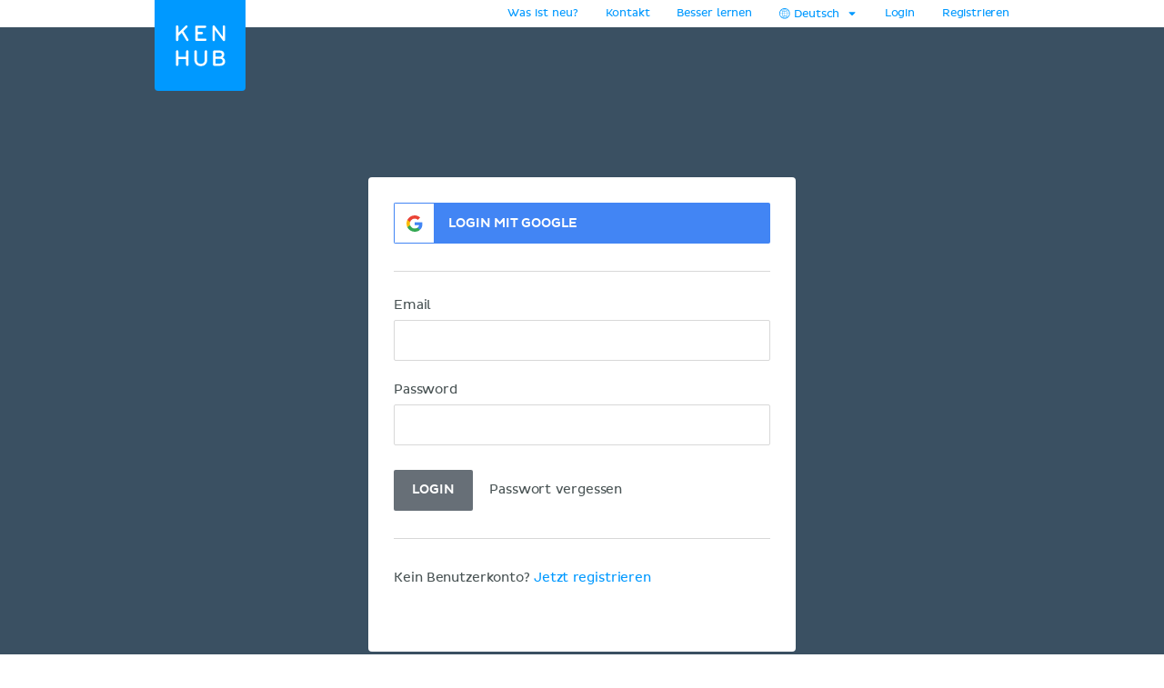

--- FILE ---
content_type: application/javascript
request_url: https://www.kenhub.com/assets/essential-57e1e584.js
body_size: 53275
content:
var kenhub;(()=>{var e,t,n,r,o={5252:function(e){var t;t=()=>{return e={276:function(){!function(e){"use strict";e.console||(e.console={});for(var t,n,r=e.console,o=function(){},i=["memory"],s="assert,clear,count,debug,dir,dirxml,error,exception,group,groupCollapsed,groupEnd,info,log,markTimeline,profile,profiles,profileEnd,show,table,time,timeEnd,timeline,timelineEnd,timeStamp,trace,warn".split(",");t=i.pop();)r[t]||(r[t]={});for(;n=s.pop();)r[n]||(r[n]=o)}("undefined"==typeof window?this:window)},180:function(e,t,n){var r,o,i;!function(){"use strict";o=[n(124)],void 0===(i="function"==typeof(r=function(e){var t=/(^|@)\S+:\d+/,n=/^\s*at .*(\S+:\d+|\(native\))/m,r=/^(eval@)?(\[native code])?$/;return{parse:function(e){if(void 0!==e.stacktrace||void 0!==e["opera#sourceloc"])return this.parseOpera(e);if(e.stack&&e.stack.match(n))return this.parseV8OrIE(e);if(e.stack)return this.parseFFOrSafari(e);throw new Error("Cannot parse given Error object")},extractLocation:function(e){if(-1===e.indexOf(":"))return[e];var t=/(.+?)(?::(\d+))?(?::(\d+))?$/.exec(e.replace(/[()]/g,""));return[t[1],t[2]||void 0,t[3]||void 0]},parseV8OrIE:function(t){return t.stack.split("\n").filter((function(e){return!!e.match(n)}),this).map((function(t){t.indexOf("(eval ")>-1&&(t=t.replace(/eval code/g,"eval").replace(/(\(eval at [^()]*)|(\),.*$)/g,""));var n=t.replace(/^\s+/,"").replace(/\(eval code/g,"("),r=n.match(/ (\((.+):(\d+):(\d+)\)$)/),o=(n=r?n.replace(r[0],""):n).split(/\s+/).slice(1),i=this.extractLocation(r?r[1]:o.pop()),s=o.join(" ")||void 0,a=["eval","<anonymous>"].indexOf(i[0])>-1?void 0:i[0];return new e({functionName:s,fileName:a,lineNumber:i[1],columnNumber:i[2],source:t})}),this)},parseFFOrSafari:function(t){return t.stack.split("\n").filter((function(e){return!e.match(r)}),this).map((function(t){if(t.indexOf(" > eval")>-1&&(t=t.replace(/ line (\d+)(?: > eval line \d+)* > eval:\d+:\d+/g,":$1")),-1===t.indexOf("@")&&-1===t.indexOf(":"))return new e({functionName:t});var n=/((.*".+"[^@]*)?[^@]*)(?:@)/,r=t.match(n),o=r&&r[1]?r[1]:void 0,i=this.extractLocation(t.replace(n,""));return new e({functionName:o,fileName:i[0],lineNumber:i[1],columnNumber:i[2],source:t})}),this)},parseOpera:function(e){return!e.stacktrace||e.message.indexOf("\n")>-1&&e.message.split("\n").length>e.stacktrace.split("\n").length?this.parseOpera9(e):e.stack?this.parseOpera11(e):this.parseOpera10(e)},parseOpera9:function(t){for(var n=/Line (\d+).*script (?:in )?(\S+)/i,r=t.message.split("\n"),o=[],i=2,s=r.length;i<s;i+=2){var a=n.exec(r[i]);a&&o.push(new e({fileName:a[2],lineNumber:a[1],source:r[i]}))}return o},parseOpera10:function(t){for(var n=/Line (\d+).*script (?:in )?(\S+)(?:: In function (\S+))?$/i,r=t.stacktrace.split("\n"),o=[],i=0,s=r.length;i<s;i+=2){var a=n.exec(r[i]);a&&o.push(new e({functionName:a[3]||void 0,fileName:a[2],lineNumber:a[1],source:r[i]}))}return o},parseOpera11:function(n){return n.stack.split("\n").filter((function(e){return!!e.match(t)&&!e.match(/^Error created at/)}),this).map((function(t){var n,r=t.split("@"),o=this.extractLocation(r.pop()),i=r.shift()||"",s=i.replace(/<anonymous function(: (\w+))?>/,"$2").replace(/\([^)]*\)/g,"")||void 0;i.match(/\(([^)]*)\)/)&&(n=i.replace(/^[^(]+\(([^)]*)\)$/,"$1"));var a=void 0===n||"[arguments not available]"===n?void 0:n.split(",");return new e({functionName:s,args:a,fileName:o[0],lineNumber:o[1],columnNumber:o[2],source:t})}),this)}}})?r.apply(t,o):r)||(e.exports=i)}()},124:function(e,t){var n,r,o;!function(){"use strict";r=[],void 0===(o="function"==typeof(n=function(){function e(e){return!isNaN(parseFloat(e))&&isFinite(e)}function t(e){return e.charAt(0).toUpperCase()+e.substring(1)}function n(e){return function(){return this[e]}}var r=["isConstructor","isEval","isNative","isToplevel"],o=["columnNumber","lineNumber"],i=["fileName","functionName","source"],s=r.concat(o,i,["args"],["evalOrigin"]);function a(e){if(e)for(var n=0;n<s.length;n++)void 0!==e[s[n]]&&this["set"+t(s[n])](e[s[n]])}a.prototype={getArgs:function(){return this.args},setArgs:function(e){if("[object Array]"!==Object.prototype.toString.call(e))throw new TypeError("Args must be an Array");this.args=e},getEvalOrigin:function(){return this.evalOrigin},setEvalOrigin:function(e){if(e instanceof a)this.evalOrigin=e;else{if(!(e instanceof Object))throw new TypeError("Eval Origin must be an Object or StackFrame");this.evalOrigin=new a(e)}},toString:function(){var e=this.getFileName()||"",t=this.getLineNumber()||"",n=this.getColumnNumber()||"",r=this.getFunctionName()||"";return this.getIsEval()?e?"[eval] ("+e+":"+t+":"+n+")":"[eval]:"+t+":"+n:r?r+" ("+e+":"+t+":"+n+")":e+":"+t+":"+n}},a.fromString=function(e){var t=e.indexOf("("),n=e.lastIndexOf(")"),r=e.substring(0,t),o=e.substring(t+1,n).split(","),i=e.substring(n+1);if(0===i.indexOf("@"))var s=/@(.+?)(?::(\d+))?(?::(\d+))?$/.exec(i,""),c=s[1],u=s[2],l=s[3];return new a({functionName:r,args:o||void 0,fileName:c,lineNumber:u||void 0,columnNumber:l||void 0})};for(var c=0;c<r.length;c++)a.prototype["get"+t(r[c])]=n(r[c]),a.prototype["set"+t(r[c])]=function(e){return function(t){this[e]=Boolean(t)}}(r[c]);for(var u=0;u<o.length;u++)a.prototype["get"+t(o[u])]=n(o[u]),a.prototype["set"+t(o[u])]=function(t){return function(n){if(!e(n))throw new TypeError(t+" must be a Number");this[t]=Number(n)}}(o[u]);for(var l=0;l<i.length;l++)a.prototype["get"+t(i[l])]=n(i[l]),a.prototype["set"+t(i[l])]=function(e){return function(t){this[e]=String(t)}}(i[l]);return a})?n.apply(t,r):n)||(e.exports=o)}()},815:(e,t,n)=>{"use strict";var r=n(702),o=n(817),i={hostname:"api.rollbar.com",path:"/api/1/item/",search:null,version:"1",protocol:"https:",port:443};function s(e,t,n,r,o){this.options=e,this.transport=t,this.url=n,this.truncation=r,this.jsonBackup=o,this.accessToken=e.accessToken,this.transportOptions=a(e,n)}function a(e,t){return o.getTransportFromOptions(e,i,t)}s.prototype.postItem=function(e,t){var n=o.transportOptions(this.transportOptions,"POST"),r=o.buildPayload(this.accessToken,e,this.jsonBackup),i=this;setTimeout((function(){i.transport.post(i.accessToken,n,r,t)}),0)},s.prototype.buildJsonPayload=function(e,t){var n,i=o.buildPayload(this.accessToken,e,this.jsonBackup);return(n=this.truncation?this.truncation.truncate(i):r.stringify(i)).error?(t&&t(n.error),null):n.value},s.prototype.postJsonPayload=function(e,t){var n=o.transportOptions(this.transportOptions,"POST");this.transport.postJsonPayload(this.accessToken,n,e,t)},s.prototype.configure=function(e){var t=this.oldOptions;return this.options=r.merge(t,e),this.transportOptions=a(this.options,this.url),void 0!==this.options.accessToken&&(this.accessToken=this.options.accessToken),this},e.exports=s},817:(e,t,n)=>{"use strict";var r=n(702);e.exports={buildPayload:function(e,t,n){if(!r.isType(t.context,"string")){var o=r.stringify(t.context,n);o.error?t.context="Error: could not serialize 'context'":t.context=o.value||"",t.context.length>255&&(t.context=t.context.substr(0,255))}return{access_token:e,data:t}},getTransportFromOptions:function(e,t,n){var r=t.hostname,o=t.protocol,i=t.port,s=t.path,a=t.search,c=e.timeout,u=function(e){var t="undefined"!=typeof window&&window||"undefined"!=typeof self&&self,n=e.defaultTransport||"xhr";return void 0===t.fetch&&(n="xhr"),void 0===t.XMLHttpRequest&&(n="fetch"),n}(e),l=e.proxy;if(e.endpoint){var d=n.parse(e.endpoint);r=d.hostname,o=d.protocol,i=d.port,s=d.pathname,a=d.search}return{timeout:c,hostname:r,protocol:o,port:i,path:s,search:a,proxy:l,transport:u}},transportOptions:function(e,t){var n=e.protocol||"https:",r=e.port||("http:"===n?80:"https:"===n?443:void 0),o=e.hostname,i=e.path,s=e.timeout,a=e.transport;return e.search&&(i+=e.search),e.proxy&&(i=n+"//"+o+i,o=e.proxy.host||e.proxy.hostname,r=e.proxy.port,n=e.proxy.protocol||n),{timeout:s,protocol:n,hostname:o,path:i,port:r,method:t,transport:a}},appendPathToPath:function(e,t){var n=/\/$/.test(e),r=/^\//.test(t);return n&&r?t=t.substring(1):n||r||(t="/"+t),e+t}}},409:(e,t,n)=>{"use strict";var r=n(343),o="undefined"!=typeof window&&window._rollbarConfig,i=o&&o.globalAlias||"Rollbar",s="undefined"!=typeof window&&window[i]&&"function"==typeof window[i].shimId&&void 0!==window[i].shimId();if("undefined"==typeof window||window._rollbarStartTime||(window._rollbarStartTime=(new Date).getTime()),!s&&o){var a=new r(o);window[i]=a}else"undefined"!=typeof window?(window.rollbar=r,window._rollbarDidLoad=!0):"undefined"!=typeof self&&(self.rollbar=r,self._rollbarDidLoad=!0);e.exports=r},403:(e,t,n)=>{"use strict";var r=n(562),o=n(702),i=n(815),s=n(802),a=n(349),c=n(477),u=n(509),l=n(860),d=n(417),f=n(172),p=n(61),h=n(303);function m(e,t){this.options=o.handleOptions(k,e,null,s),this.options._configuredOptions=e;var n=this.components.telemeter,a=this.components.instrumenter,h=this.components.polyfillJSON;this.wrapGlobals=this.components.wrapGlobals,this.scrub=this.components.scrub;var m=this.components.truncation,g=new c(m),v=new i(this.options,g,u,m);n&&(this.telemeter=new n(this.options)),this.client=t||new r(this.options,v,s,this.telemeter,"browser");var y=b(),w="undefined"!=typeof document&&document;this.isChrome=y.chrome&&y.chrome.runtime,this.anonymousErrorsPending=0,function(e,t,n){e.addTransform(l.handleDomException).addTransform(l.handleItemWithError).addTransform(l.ensureItemHasSomethingToSay).addTransform(l.addBaseInfo).addTransform(l.addRequestInfo(n)).addTransform(l.addClientInfo(n)).addTransform(l.addPluginInfo(n)).addTransform(l.addBody).addTransform(d.addMessageWithError).addTransform(d.addTelemetryData).addTransform(d.addConfigToPayload).addTransform(l.addScrubber(t.scrub)).addTransform(d.addPayloadOptions).addTransform(d.userTransform(s)).addTransform(d.addConfiguredOptions).addTransform(d.addDiagnosticKeys).addTransform(d.itemToPayload)}(this.client.notifier,this,y),this.client.queue.addPredicate(p.checkLevel).addPredicate(f.checkIgnore).addPredicate(p.userCheckIgnore(s)).addPredicate(p.urlIsNotBlockListed(s)).addPredicate(p.urlIsSafeListed(s)).addPredicate(p.messageIsIgnored(s)),this.setupUnhandledCapture(),a&&(this.instrumenter=new a(this.options,this.client.telemeter,this,y,w),this.instrumenter.instrument()),o.setupJSON(h),this.rollbar=this}var g=null;function v(e){var t="Rollbar is not initialized";s.error(t),e&&e(new Error(t))}function y(e){for(var t=0,n=e.length;t<n;++t)if(o.isFunction(e[t]))return e[t]}function b(){return"undefined"!=typeof window&&window||"undefined"!=typeof self&&self}m.init=function(e,t){return g?g.global(e).configure(e):g=new m(e,t)},m.prototype.components={},m.setComponents=function(e){m.prototype.components=e},m.prototype.global=function(e){return this.client.global(e),this},m.global=function(e){if(g)return g.global(e);v()},m.prototype.configure=function(e,t){var n=this.options,r={};return t&&(r={payload:t}),this.options=o.handleOptions(n,e,r,s),this.options._configuredOptions=o.handleOptions(n._configuredOptions,e,r),this.client.configure(this.options,t),this.instrumenter&&this.instrumenter.configure(this.options),this.setupUnhandledCapture(),this},m.configure=function(e,t){if(g)return g.configure(e,t);v()},m.prototype.lastError=function(){return this.client.lastError},m.lastError=function(){if(g)return g.lastError();v()},m.prototype.log=function(){var e=this._createItem(arguments),t=e.uuid;return this.client.log(e),{uuid:t}},m.log=function(){if(g)return g.log.apply(g,arguments);v(y(arguments))},m.prototype.debug=function(){var e=this._createItem(arguments),t=e.uuid;return this.client.debug(e),{uuid:t}},m.debug=function(){if(g)return g.debug.apply(g,arguments);v(y(arguments))},m.prototype.info=function(){var e=this._createItem(arguments),t=e.uuid;return this.client.info(e),{uuid:t}},m.info=function(){if(g)return g.info.apply(g,arguments);v(y(arguments))},m.prototype.warn=function(){var e=this._createItem(arguments),t=e.uuid;return this.client.warn(e),{uuid:t}},m.warn=function(){if(g)return g.warn.apply(g,arguments);v(y(arguments))},m.prototype.warning=function(){var e=this._createItem(arguments),t=e.uuid;return this.client.warning(e),{uuid:t}},m.warning=function(){if(g)return g.warning.apply(g,arguments);v(y(arguments))},m.prototype.error=function(){var e=this._createItem(arguments),t=e.uuid;return this.client.error(e),{uuid:t}},m.error=function(){if(g)return g.error.apply(g,arguments);v(y(arguments))},m.prototype.critical=function(){var e=this._createItem(arguments),t=e.uuid;return this.client.critical(e),{uuid:t}},m.critical=function(){if(g)return g.critical.apply(g,arguments);v(y(arguments))},m.prototype.buildJsonPayload=function(e){return this.client.buildJsonPayload(e)},m.buildJsonPayload=function(){if(g)return g.buildJsonPayload.apply(g,arguments);v()},m.prototype.sendJsonPayload=function(e){return this.client.sendJsonPayload(e)},m.sendJsonPayload=function(){if(g)return g.sendJsonPayload.apply(g,arguments);v()},m.prototype.setupUnhandledCapture=function(){var e=b();this.unhandledExceptionsInitialized||(this.options.captureUncaught||this.options.handleUncaughtExceptions)&&(a.captureUncaughtExceptions(e,this),this.wrapGlobals&&this.options.wrapGlobalEventHandlers&&this.wrapGlobals(e,this),this.unhandledExceptionsInitialized=!0),this.unhandledRejectionsInitialized||(this.options.captureUnhandledRejections||this.options.handleUnhandledRejections)&&(a.captureUnhandledRejections(e,this),this.unhandledRejectionsInitialized=!0)},m.prototype.handleUncaughtException=function(e,t,n,r,i,s){if(this.options.captureUncaught||this.options.handleUncaughtExceptions){if(this.options.inspectAnonymousErrors&&this.isChrome&&null===i&&""===t)return"anonymous";var a,c=o.makeUnhandledStackInfo(e,t,n,r,i,"onerror","uncaught exception",h);o.isError(i)?(a=this._createItem([e,i,s]))._unhandledStackInfo=c:o.isError(t)?(a=this._createItem([e,t,s]))._unhandledStackInfo=c:(a=this._createItem([e,s])).stackInfo=c,a.level=this.options.uncaughtErrorLevel,a._isUncaught=!0,this.client.log(a)}},m.prototype.handleAnonymousErrors=function(){if(this.options.inspectAnonymousErrors&&this.isChrome){var e=this;try{Error.prepareStackTrace=function(t,n){if(e.options.inspectAnonymousErrors&&e.anonymousErrorsPending){if(e.anonymousErrorsPending-=1,!t)return;t._isAnonymous=!0,e.handleUncaughtException(t.message,null,null,null,t)}return t.stack}}catch(e){this.options.inspectAnonymousErrors=!1,this.error("anonymous error handler failed",e)}}},m.prototype.handleUnhandledRejection=function(e,t){if(this.options.captureUnhandledRejections||this.options.handleUnhandledRejections){var n="unhandled rejection was null or undefined!";if(e)if(e.message)n=e.message;else{var r=o.stringify(e);r.value&&(n=r.value)}var i,s=e&&e._rollbarContext||t&&t._rollbarContext;o.isError(e)?i=this._createItem([n,e,s]):(i=this._createItem([n,e,s])).stackInfo=o.makeUnhandledStackInfo(n,"",0,0,null,"unhandledrejection","",h),i.level=this.options.uncaughtErrorLevel,i._isUncaught=!0,i._originalArgs=i._originalArgs||[],i._originalArgs.push(t),this.client.log(i)}},m.prototype.wrap=function(e,t,n){try{var r;if(r=o.isFunction(t)?t:function(){return t||{}},!o.isFunction(e))return e;if(e._isWrap)return e;if(!e._rollbar_wrapped&&(e._rollbar_wrapped=function(){n&&o.isFunction(n)&&n.apply(this,arguments);try{return e.apply(this,arguments)}catch(n){var t=n;throw t&&window._rollbarWrappedError!==t&&(o.isType(t,"string")&&(t=new String(t)),t._rollbarContext=r()||{},t._rollbarContext._wrappedSource=e.toString(),window._rollbarWrappedError=t),t}},e._rollbar_wrapped._isWrap=!0,e.hasOwnProperty))for(var i in e)e.hasOwnProperty(i)&&"_rollbar_wrapped"!==i&&(e._rollbar_wrapped[i]=e[i]);return e._rollbar_wrapped}catch(t){return e}},m.wrap=function(e,t){if(g)return g.wrap(e,t);v()},m.prototype.captureEvent=function(){var e=o.createTelemetryEvent(arguments);return this.client.captureEvent(e.type,e.metadata,e.level)},m.captureEvent=function(){if(g)return g.captureEvent.apply(g,arguments);v()},m.prototype.captureDomContentLoaded=function(e,t){return t||(t=new Date),this.client.captureDomContentLoaded(t)},m.prototype.captureLoad=function(e,t){return t||(t=new Date),this.client.captureLoad(t)},m.prototype.loadFull=function(){s.info("Unexpected Rollbar.loadFull() called on a Notifier instance. This can happen when Rollbar is loaded multiple times.")},m.prototype._createItem=function(e){return o.createItem(e,s,this)};var w=n(948),_=n(677),k={version:w.version,scrubFields:_.scrubFields,logLevel:w.logLevel,reportLevel:w.reportLevel,uncaughtErrorLevel:w.uncaughtErrorLevel,endpoint:w.endpoint,verbose:!1,enabled:!0,transmit:!0,sendConfig:!1,includeItemsInTelemetry:!0,captureIp:!0,inspectAnonymousErrors:!0,ignoreDuplicateErrors:!0,wrapGlobalEventHandlers:!1};e.exports=m},677:e=>{"use strict";e.exports={scrubFields:["pw","pass","passwd","password","secret","confirm_password","confirmPassword","password_confirmation","passwordConfirmation","access_token","accessToken","X-Rollbar-Access-Token","secret_key","secretKey","secretToken","cc-number","card number","cardnumber","cardnum","ccnum","ccnumber","cc num","creditcardnumber","credit card number","newcreditcardnumber","new credit card","creditcardno","credit card no","card#","card #","cc-csc","cvc","cvc2","cvv2","ccv2","security code","card verification","name on credit card","name on card","nameoncard","cardholder","card holder","name des karteninhabers","ccname","card type","cardtype","cc type","cctype","payment type","expiration date","expirationdate","expdate","cc-exp","ccmonth","ccyear"]}},616:e=>{"use strict";var t={ieVersion:function(){var e;if("undefined"==typeof document)return e;for(var t=3,n=document.createElement("div"),r=n.getElementsByTagName("i");n.innerHTML="\x3c!--[if gt IE "+ ++t+"]><i></i><![endif]--\x3e",r[0];);return t>4?t:e}};e.exports=t},300:e=>{"use strict";function t(e){return(e.getAttribute("type")||"").toLowerCase()}function n(e){if(!e||!e.tagName)return"";var t=[e.tagName];e.id&&t.push("#"+e.id),e.classes&&t.push("."+e.classes.join("."));for(var n=0;n<e.attributes.length;n++)t.push("["+e.attributes[n].key+'="'+e.attributes[n].value+'"]');return t.join("")}function r(e){if(!e||!e.tagName)return null;var t,n,r,o,i={};i.tagName=e.tagName.toLowerCase(),e.id&&(i.id=e.id),(t=e.className)&&"string"==typeof t&&(i.classes=t.split(/\s+/));var s=["type","name","title","alt"];for(i.attributes=[],o=0;o<s.length;o++)n=s[o],(r=e.getAttribute(n))&&i.attributes.push({key:n,value:r});return i}e.exports={describeElement:r,descriptionToString:n,elementArrayToString:function(e){for(var t,r,o=[],i=0,s=e.length-1;s>=0;s--){if(t=n(e[s]),r=i+3*o.length+t.length,s<e.length-1&&r>=83){o.unshift("...");break}o.unshift(t),i+=t.length}return o.join(" > ")},treeToArray:function(e){for(var t,n=[],o=0;e&&o<5&&"html"!==(t=r(e)).tagName;o++)n.unshift(t),e=e.parentNode;return n},getElementFromEvent:function(e,t){return e.target?e.target:t&&t.elementFromPoint?t.elementFromPoint(e.clientX,e.clientY):void 0},isDescribedElement:function(e,n,r){if(e.tagName.toLowerCase()!==n.toLowerCase())return!1;if(!r)return!0;e=t(e);for(var o=0;o<r.length;o++)if(r[o]===e)return!0;return!1},getElementType:t}},349:e=>{"use strict";e.exports={captureUncaughtExceptions:function(e,t,n){if(e){var r;if("function"==typeof t._rollbarOldOnError)r=t._rollbarOldOnError;else if(e.onerror){for(r=e.onerror;r._rollbarOldOnError;)r=r._rollbarOldOnError;t._rollbarOldOnError=r}t.handleAnonymousErrors();var o=function(){var n=Array.prototype.slice.call(arguments,0);!function(e,t,n,r){e._rollbarWrappedError&&(r[4]||(r[4]=e._rollbarWrappedError),r[5]||(r[5]=e._rollbarWrappedError._rollbarContext),e._rollbarWrappedError=null);var o=t.handleUncaughtException.apply(t,r);n&&n.apply(e,r),"anonymous"===o&&(t.anonymousErrorsPending+=1)}(e,t,r,n)};n&&(o._rollbarOldOnError=r),e.onerror=o}},captureUnhandledRejections:function(e,t,n){if(e){"function"==typeof e._rollbarURH&&e._rollbarURH.belongsToShim&&e.removeEventListener("unhandledrejection",e._rollbarURH);var r=function(e){var n,r,o;try{n=e.reason}catch(e){n=void 0}try{r=e.promise}catch(e){r="[unhandledrejection] error getting `promise` from event"}try{o=e.detail,!n&&o&&(n=o.reason,r=o.promise)}catch(e){}n||(n="[unhandledrejection] error getting `reason` from event"),t&&t.handleUnhandledRejection&&t.handleUnhandledRejection(n,r)};r.belongsToShim=n,e._rollbarURH=r,e.addEventListener("unhandledrejection",r)}}}},802:(e,t,n)=>{"use strict";n(276);var r=n(616),o=n(702);e.exports={error:function(){var e=Array.prototype.slice.call(arguments,0);e.unshift("Rollbar:"),r.ieVersion()<=8?console.error(o.formatArgsAsString(e)):console.error.apply(console,e)},info:function(){var e=Array.prototype.slice.call(arguments,0);e.unshift("Rollbar:"),r.ieVersion()<=8?console.info(o.formatArgsAsString(e)):console.info.apply(console,e)},log:function(){var e=Array.prototype.slice.call(arguments,0);e.unshift("Rollbar:"),r.ieVersion()<=8?console.log(o.formatArgsAsString(e)):console.log.apply(console,e)}}},172:(e,t,n)=>{"use strict";var r=n(702);e.exports={checkIgnore:function(e,t){return!r.get(t,"plugins.jquery.ignoreAjaxErrors")||!r.get(e,"body.message.extra.isAjax")}}},343:(e,t,n)=>{"use strict";var r=n(403),o=n(773),i=n(568),s=n(876),a=n(965),c=n(369),u=n(473);r.setComponents({telemeter:o,instrumenter:i,polyfillJSON:s,wrapGlobals:a,scrub:c,truncation:u}),e.exports=r},568:(e,t,n)=>{"use strict";var r=n(702),o=n(650),i=n(297),s=n(369),a=n(509),c=n(300),u={network:!0,networkResponseHeaders:!1,networkResponseBody:!1,networkRequestHeaders:!1,networkRequestBody:!1,networkErrorOnHttp5xx:!1,networkErrorOnHttp4xx:!1,networkErrorOnHttp0:!1,log:!0,dom:!0,navigation:!0,connectivity:!0,contentSecurityPolicy:!0,errorOnContentSecurityPolicy:!1};function l(e,t){for(var n;e[t].length;)(n=e[t].shift())[0][n[1]]=n[2]}function d(e,t,n,o,i){this.options=e;var s=e.autoInstrument;!1===e.enabled||!1===s?this.autoInstrument={}:(r.isType(s,"object")||(s=u),this.autoInstrument=r.merge(u,s)),this.scrubTelemetryInputs=!!e.scrubTelemetryInputs,this.telemetryScrubber=e.telemetryScrubber,this.defaultValueScrubber=function(e){for(var t=[],n=0;n<e.length;++n)t.push(new RegExp(e[n],"i"));return function(e){var n=function(e){if(!e||!e.attributes)return null;for(var t=e.attributes,n=0;n<t.length;++n)if("name"===t[n].key)return t[n].value;return null}(e);if(!n)return!1;for(var r=0;r<t.length;++r)if(t[r].test(n))return!0;return!1}}(e.scrubFields),this.telemeter=t,this.rollbar=n,this.diagnostic=n.client.notifier.diagnostic,this._window=o||{},this._document=i||{},this.replacements={network:[],log:[],navigation:[],connectivity:[]},this.eventRemovers={dom:[],connectivity:[],contentsecuritypolicy:[]},this._location=this._window.location,this._lastHref=this._location&&this._location.href}function f(e){return"undefined"!=typeof URL&&e instanceof URL}d.prototype.configure=function(e){this.options=r.merge(this.options,e);var t=e.autoInstrument,n=r.merge(this.autoInstrument);!1===e.enabled||!1===t?this.autoInstrument={}:(r.isType(t,"object")||(t=u),this.autoInstrument=r.merge(u,t)),this.instrument(n),void 0!==e.scrubTelemetryInputs&&(this.scrubTelemetryInputs=!!e.scrubTelemetryInputs),void 0!==e.telemetryScrubber&&(this.telemetryScrubber=e.telemetryScrubber)},d.prototype.instrument=function(e){!this.autoInstrument.network||e&&e.network?!this.autoInstrument.network&&e&&e.network&&this.deinstrumentNetwork():this.instrumentNetwork(),!this.autoInstrument.log||e&&e.log?!this.autoInstrument.log&&e&&e.log&&this.deinstrumentConsole():this.instrumentConsole(),!this.autoInstrument.dom||e&&e.dom?!this.autoInstrument.dom&&e&&e.dom&&this.deinstrumentDom():this.instrumentDom(),!this.autoInstrument.navigation||e&&e.navigation?!this.autoInstrument.navigation&&e&&e.navigation&&this.deinstrumentNavigation():this.instrumentNavigation(),!this.autoInstrument.connectivity||e&&e.connectivity?!this.autoInstrument.connectivity&&e&&e.connectivity&&this.deinstrumentConnectivity():this.instrumentConnectivity(),!this.autoInstrument.contentSecurityPolicy||e&&e.contentSecurityPolicy?!this.autoInstrument.contentSecurityPolicy&&e&&e.contentSecurityPolicy&&this.deinstrumentContentSecurityPolicy():this.instrumentContentSecurityPolicy()},d.prototype.deinstrumentNetwork=function(){l(this.replacements,"network")},d.prototype.instrumentNetwork=function(){var e=this;function t(t,n){t in n&&r.isFunction(n[t])&&i(n,t,(function(t){return e.rollbar.wrap(t)}))}if("XMLHttpRequest"in this._window){var n=this._window.XMLHttpRequest.prototype;i(n,"open",(function(e){return function(t,n){var o=f(n);return(r.isType(n,"string")||o)&&(n=o?n.toString():n,this.__rollbar_xhr?(this.__rollbar_xhr.method=t,this.__rollbar_xhr.url=n,this.__rollbar_xhr.status_code=null,this.__rollbar_xhr.start_time_ms=r.now(),this.__rollbar_xhr.end_time_ms=null):this.__rollbar_xhr={method:t,url:n,status_code:null,start_time_ms:r.now(),end_time_ms:null}),e.apply(this,arguments)}}),this.replacements,"network"),i(n,"setRequestHeader",(function(t){return function(n,o){return this.__rollbar_xhr||(this.__rollbar_xhr={}),r.isType(n,"string")&&r.isType(o,"string")&&(e.autoInstrument.networkRequestHeaders&&(this.__rollbar_xhr.request_headers||(this.__rollbar_xhr.request_headers={}),this.__rollbar_xhr.request_headers[n]=o),"content-type"===n.toLowerCase()&&(this.__rollbar_xhr.request_content_type=o)),t.apply(this,arguments)}}),this.replacements,"network"),i(n,"send",(function(n){return function(o){var s=this;function a(){if(s.__rollbar_xhr&&(null===s.__rollbar_xhr.status_code&&(s.__rollbar_xhr.status_code=0,e.autoInstrument.networkRequestBody&&(s.__rollbar_xhr.request=o),s.__rollbar_event=e.captureNetwork(s.__rollbar_xhr,"xhr",void 0)),s.readyState<2&&(s.__rollbar_xhr.start_time_ms=r.now()),s.readyState>3)){s.__rollbar_xhr.end_time_ms=r.now();var t=null;if(s.__rollbar_xhr.response_content_type=s.getResponseHeader("Content-Type"),e.autoInstrument.networkResponseHeaders){var n=e.autoInstrument.networkResponseHeaders;t={};try{var i,a;if(!0===n){var c=s.getAllResponseHeaders();if(c){var u,l,d=c.trim().split(/[\r\n]+/);for(a=0;a<d.length;a++)i=(u=d[a].split(": ")).shift(),l=u.join(": "),t[i]=l}}else for(a=0;a<n.length;a++)t[i=n[a]]=s.getResponseHeader(i)}catch(e){}}var f=null;if(e.autoInstrument.networkResponseBody)try{f=s.responseText}catch(e){}var p=null;(f||t)&&(p={},f&&(e.isJsonContentType(s.__rollbar_xhr.response_content_type)?p.body=e.scrubJson(f):p.body=f),t&&(p.headers=t)),p&&(s.__rollbar_xhr.response=p);try{var h=s.status;h=1223===h?204:h,s.__rollbar_xhr.status_code=h,s.__rollbar_event.level=e.telemeter.levelFromStatus(h),e.errorOnHttpStatus(s.__rollbar_xhr)}catch(e){}}}return t("onload",s),t("onerror",s),t("onprogress",s),"onreadystatechange"in s&&r.isFunction(s.onreadystatechange)?i(s,"onreadystatechange",(function(t){return e.rollbar.wrap(t,void 0,a)})):s.onreadystatechange=a,s.__rollbar_xhr&&e.trackHttpErrors()&&(s.__rollbar_xhr.stack=(new Error).stack),n.apply(this,arguments)}}),this.replacements,"network")}"fetch"in this._window&&i(this._window,"fetch",(function(t){return function(n,i){for(var s=new Array(arguments.length),a=0,c=s.length;a<c;a++)s[a]=arguments[a];var u,l=s[0],d="GET",p=f(l);r.isType(l,"string")||p?u=p?l.toString():l:l&&(u=l.url,l.method&&(d=l.method)),s[1]&&s[1].method&&(d=s[1].method);var h={method:d,url:u,status_code:null,start_time_ms:r.now(),end_time_ms:null};if(s[1]&&s[1].headers){var m=o(s[1].headers);h.request_content_type=m.get("Content-Type"),e.autoInstrument.networkRequestHeaders&&(h.request_headers=e.fetchHeaders(m,e.autoInstrument.networkRequestHeaders))}return e.autoInstrument.networkRequestBody&&(s[1]&&s[1].body?h.request=s[1].body:s[0]&&!r.isType(s[0],"string")&&s[0].body&&(h.request=s[0].body)),e.captureNetwork(h,"fetch",void 0),e.trackHttpErrors()&&(h.stack=(new Error).stack),t.apply(this,s).then((function(t){h.end_time_ms=r.now(),h.status_code=t.status,h.response_content_type=t.headers.get("Content-Type");var n=null;e.autoInstrument.networkResponseHeaders&&(n=e.fetchHeaders(t.headers,e.autoInstrument.networkResponseHeaders));var o=null;return e.autoInstrument.networkResponseBody&&"function"==typeof t.text&&(o=t.clone().text()),(n||o)&&(h.response={},o&&("function"==typeof o.then?o.then((function(t){t&&e.isJsonContentType(h.response_content_type)?h.response.body=e.scrubJson(t):h.response.body=t})):h.response.body=o),n&&(h.response.headers=n)),e.errorOnHttpStatus(h),t}))}}),this.replacements,"network")},d.prototype.captureNetwork=function(e,t,n){return e.request&&this.isJsonContentType(e.request_content_type)&&(e.request=this.scrubJson(e.request)),this.telemeter.captureNetwork(e,t,n)},d.prototype.isJsonContentType=function(e){return!!(e&&r.isType(e,"string")&&e.toLowerCase().includes("json"))},d.prototype.scrubJson=function(e){return JSON.stringify(s(JSON.parse(e),this.options.scrubFields))},d.prototype.fetchHeaders=function(e,t){var n={};try{var r;if(!0===t){if("function"==typeof e.entries)for(var o=e.entries(),i=o.next();!i.done;)n[i.value[0]]=i.value[1],i=o.next()}else for(r=0;r<t.length;r++){var s=t[r];n[s]=e.get(s)}}catch(e){}return n},d.prototype.trackHttpErrors=function(){return this.autoInstrument.networkErrorOnHttp5xx||this.autoInstrument.networkErrorOnHttp4xx||this.autoInstrument.networkErrorOnHttp0},d.prototype.errorOnHttpStatus=function(e){var t=e.status_code;if(t>=500&&this.autoInstrument.networkErrorOnHttp5xx||t>=400&&this.autoInstrument.networkErrorOnHttp4xx||0===t&&this.autoInstrument.networkErrorOnHttp0){var n=new Error("HTTP request failed with Status "+t);n.stack=e.stack,this.rollbar.error(n,{skipFrames:1})}},d.prototype.deinstrumentConsole=function(){if("console"in this._window&&this._window.console.log)for(var e;this.replacements.log.length;)e=this.replacements.log.shift(),this._window.console[e[0]]=e[1]},d.prototype.instrumentConsole=function(){if("console"in this._window&&this._window.console.log){var e=this,t=this._window.console,n=["debug","info","warn","error","log"];try{for(var o=0,i=n.length;o<i;o++)s(n[o])}catch(e){this.diagnostic.instrumentConsole={error:e.message}}}function s(n){var o=t[n],i=t,s="warn"===n?"warning":n;t[n]=function(){var t=Array.prototype.slice.call(arguments),n=r.formatArgsAsString(t);e.telemeter.captureLog(n,s),o&&Function.prototype.apply.call(o,i,t)},e.replacements.log.push([n,o])}},d.prototype.deinstrumentDom=function(){("addEventListener"in this._window||"attachEvent"in this._window)&&this.removeListeners("dom")},d.prototype.instrumentDom=function(){if("addEventListener"in this._window||"attachEvent"in this._window){var e=this.handleClick.bind(this),t=this.handleBlur.bind(this);this.addListener("dom",this._window,"click","onclick",e,!0),this.addListener("dom",this._window,"blur","onfocusout",t,!0)}},d.prototype.handleClick=function(e){try{var t=c.getElementFromEvent(e,this._document),n=t&&t.tagName,r=c.isDescribedElement(t,"a")||c.isDescribedElement(t,"button");n&&(r||c.isDescribedElement(t,"input",["button","submit"]))?this.captureDomEvent("click",t):c.isDescribedElement(t,"input",["checkbox","radio"])&&this.captureDomEvent("input",t,t.value,t.checked)}catch(e){}},d.prototype.handleBlur=function(e){try{var t=c.getElementFromEvent(e,this._document);t&&t.tagName&&(c.isDescribedElement(t,"textarea")?this.captureDomEvent("input",t,t.value):c.isDescribedElement(t,"select")&&t.options&&t.options.length?this.handleSelectInputChanged(t):c.isDescribedElement(t,"input")&&!c.isDescribedElement(t,"input",["button","submit","hidden","checkbox","radio"])&&this.captureDomEvent("input",t,t.value))}catch(e){}},d.prototype.handleSelectInputChanged=function(e){if(e.multiple)for(var t=0;t<e.options.length;t++)e.options[t].selected&&this.captureDomEvent("input",e,e.options[t].value);else e.selectedIndex>=0&&e.options[e.selectedIndex]&&this.captureDomEvent("input",e,e.options[e.selectedIndex].value)},d.prototype.captureDomEvent=function(e,t,n,r){if(void 0!==n)if(this.scrubTelemetryInputs||"password"===c.getElementType(t))n="[scrubbed]";else{var o=c.describeElement(t);this.telemetryScrubber?this.telemetryScrubber(o)&&(n="[scrubbed]"):this.defaultValueScrubber(o)&&(n="[scrubbed]")}var i=c.elementArrayToString(c.treeToArray(t));this.telemeter.captureDom(e,i,n,r)},d.prototype.deinstrumentNavigation=function(){var e=this._window.chrome;!(e&&e.app&&e.app.runtime)&&this._window.history&&this._window.history.pushState&&l(this.replacements,"navigation")},d.prototype.instrumentNavigation=function(){var e=this._window.chrome;if(!(e&&e.app&&e.app.runtime)&&this._window.history&&this._window.history.pushState){var t=this;i(this._window,"onpopstate",(function(e){return function(){var n=t._location.href;t.handleUrlChange(t._lastHref,n),e&&e.apply(this,arguments)}}),this.replacements,"navigation"),i(this._window.history,"pushState",(function(e){return function(){var n=arguments.length>2?arguments[2]:void 0;return n&&t.handleUrlChange(t._lastHref,n+""),e.apply(this,arguments)}}),this.replacements,"navigation")}},d.prototype.handleUrlChange=function(e,t){var n=a.parse(this._location.href),r=a.parse(t),o=a.parse(e);this._lastHref=t,n.protocol===r.protocol&&n.host===r.host&&(t=r.path+(r.hash||"")),n.protocol===o.protocol&&n.host===o.host&&(e=o.path+(o.hash||"")),this.telemeter.captureNavigation(e,t)},d.prototype.deinstrumentConnectivity=function(){("addEventListener"in this._window||"body"in this._document)&&(this._window.addEventListener?this.removeListeners("connectivity"):l(this.replacements,"connectivity"))},d.prototype.instrumentConnectivity=function(){if("addEventListener"in this._window||"body"in this._document)if(this._window.addEventListener)this.addListener("connectivity",this._window,"online",void 0,function(){this.telemeter.captureConnectivityChange("online")}.bind(this),!0),this.addListener("connectivity",this._window,"offline",void 0,function(){this.telemeter.captureConnectivityChange("offline")}.bind(this),!0);else{var e=this;i(this._document.body,"ononline",(function(t){return function(){e.telemeter.captureConnectivityChange("online"),t&&t.apply(this,arguments)}}),this.replacements,"connectivity"),i(this._document.body,"onoffline",(function(t){return function(){e.telemeter.captureConnectivityChange("offline"),t&&t.apply(this,arguments)}}),this.replacements,"connectivity")}},d.prototype.handleCspEvent=function(e){var t="Security Policy Violation: blockedURI: "+e.blockedURI+", violatedDirective: "+e.violatedDirective+", effectiveDirective: "+e.effectiveDirective+", ";e.sourceFile&&(t+="location: "+e.sourceFile+", line: "+e.lineNumber+", col: "+e.columnNumber+", "),t+="originalPolicy: "+e.originalPolicy,this.telemeter.captureLog(t,"error"),this.handleCspError(t)},d.prototype.handleCspError=function(e){this.autoInstrument.errorOnContentSecurityPolicy&&this.rollbar.error(e)},d.prototype.deinstrumentContentSecurityPolicy=function(){"addEventListener"in this._document&&this.removeListeners("contentsecuritypolicy")},d.prototype.instrumentContentSecurityPolicy=function(){if("addEventListener"in this._document){var e=this.handleCspEvent.bind(this);this.addListener("contentsecuritypolicy",this._document,"securitypolicyviolation",null,e,!1)}},d.prototype.addListener=function(e,t,n,r,o,i){t.addEventListener?(t.addEventListener(n,o,i),this.eventRemovers[e].push((function(){t.removeEventListener(n,o,i)}))):r&&(t.attachEvent(r,o),this.eventRemovers[e].push((function(){t.detachEvent(r,o)})))},d.prototype.removeListeners=function(e){for(;this.eventRemovers[e].length;)this.eventRemovers[e].shift()()},e.exports=d},860:(e,t,n)=>{"use strict";var r=n(702),o=n(303),i=n(802);function s(e,t,n){var o=e.message,i=e.custom;o||(o="Item sent with null or missing arguments.");var s={body:o};i&&(s.extra=r.merge(i)),r.set(e,"data.body",{message:s}),n(null,e)}function a(e){var t=e.stackInfo.stack;return t&&0===t.length&&e._unhandledStackInfo&&e._unhandledStackInfo.stack&&(t=e._unhandledStackInfo.stack),t}function c(e,t,n){var i=e&&e.data.description,s=e&&e.custom,c=a(e),l=o.guessErrorClass(t.message),d={exception:{class:u(t,l[0],n),message:l[1]}};if(i&&(d.exception.description=i),c){var f,p,h,m,g,v,y,b;for(0===c.length&&(d.exception.stack=t.rawStack,d.exception.raw=String(t.rawException)),d.frames=[],y=0;y<c.length;++y)p={filename:(f=c[y]).url?r.sanitizeUrl(f.url):"(unknown)",lineno:f.line||null,method:f.func&&"?"!==f.func?f.func:"[anonymous]",colno:f.column},n.sendFrameUrl&&(p.url=f.url),p.method&&p.method.endsWith&&p.method.endsWith("_rollbar_wrapped")||(h=m=g=null,(v=f.context?f.context.length:0)&&(b=Math.floor(v/2),m=f.context.slice(0,b),h=f.context[b],g=f.context.slice(b)),h&&(p.code=h),(m||g)&&(p.context={},m&&m.length&&(p.context.pre=m),g&&g.length&&(p.context.post=g)),f.args&&(p.args=f.args),d.frames.push(p));d.frames.reverse(),s&&(d.extra=r.merge(s))}return d}function u(e,t,n){return e.name?e.name:n.guessErrorClass?t:"(unknown)"}e.exports={handleDomException:function(e,t,n){if(e.err&&"DOMException"===o.Stack(e.err).name){var r=new Error;r.name=e.err.name,r.message=e.err.message,r.stack=e.err.stack,r.nested=e.err,e.err=r}n(null,e)},handleItemWithError:function(e,t,n){if(e.data=e.data||{},e.err)try{e.stackInfo=e.err._savedStackTrace||o.parse(e.err,e.skipFrames),t.addErrorContext&&function(e){var t=[],n=e.err;for(t.push(n);n.nested||n.cause;)n=n.nested||n.cause,t.push(n);r.addErrorContext(e,t)}(e)}catch(t){i.error("Error while parsing the error object.",t);try{e.message=e.err.message||e.err.description||e.message||String(e.err)}catch(t){e.message=String(e.err)||String(t)}delete e.err}n(null,e)},ensureItemHasSomethingToSay:function(e,t,n){e.message||e.stackInfo||e.custom||n(new Error("No message, stack info, or custom data"),null),n(null,e)},addBaseInfo:function(e,t,n){var o=t.payload&&t.payload.environment||t.environment;e.data=r.merge(e.data,{environment:o,level:e.level,endpoint:t.endpoint,platform:"browser",framework:"browser-js",language:"javascript",server:{},uuid:e.uuid,notifier:{name:"rollbar-browser-js",version:t.version},custom:e.custom}),n(null,e)},addRequestInfo:function(e){return function(t,n,o){var i={};e&&e.location&&(i.url=e.location.href,i.query_string=e.location.search);var s="$remote_ip";n.captureIp?!0!==n.captureIp&&(s+="_anonymize"):s=null,s&&(i.user_ip=s),Object.keys(i).length>0&&r.set(t,"data.request",i),o(null,t)}},addClientInfo:function(e){return function(t,n,o){if(!e)return o(null,t);var i=e.navigator||{},s=e.screen||{};r.set(t,"data.client",{runtime_ms:t.timestamp-e._rollbarStartTime,timestamp:Math.round(t.timestamp/1e3),javascript:{browser:i.userAgent,language:i.language,cookie_enabled:i.cookieEnabled,screen:{width:s.width,height:s.height}}}),o(null,t)}},addPluginInfo:function(e){return function(t,n,o){if(!e||!e.navigator)return o(null,t);for(var i,s=[],a=e.navigator.plugins||[],c=0,u=a.length;c<u;++c)i=a[c],s.push({name:i.name,description:i.description});r.set(t,"data.client.javascript.plugins",s),o(null,t)}},addBody:function(e,t,n){e.stackInfo?e.stackInfo.traceChain?function(e,t,n){for(var o=e.stackInfo.traceChain,i=[],s=o.length,a=0;a<s;a++){var u=c(e,o[a],t);i.push(u)}r.set(e,"data.body",{trace_chain:i}),n(null,e)}(e,t,n):function(e,t,n){if(a(e)){var i=c(e,e.stackInfo,t);r.set(e,"data.body",{trace:i}),n(null,e)}else{var l=e.stackInfo,d=o.guessErrorClass(l.message),f=u(l,d[0],t),p=d[1];e.message=f+": "+p,s(e,0,n)}}(e,t,n):s(e,0,n)},addScrubber:function(e){return function(t,n,r){if(e){var o=n.scrubFields||[],i=n.scrubPaths||[];t.data=e(t.data,o,i)}r(null,t)}}}},477:(e,t,n)=>{"use strict";var r=n(702),o=n(656),i=n(86);function s(e){this.truncation=e}s.prototype.get=function(e,t,n,o,i){o&&r.isFunction(o)||(o=function(){}),r.addParamsAndAccessTokenToPath(e,t,n);var s=r.formatUrl(t);this._makeZoneRequest(e,s,"GET",null,o,i,t.timeout,t.transport)},s.prototype.post=function(e,t,n,o,i){if(o&&r.isFunction(o)||(o=function(){}),!n)return o(new Error("Cannot send empty request"));var s;if((s=this.truncation?this.truncation.truncate(n):r.stringify(n)).error)return o(s.error);var a=s.value,c=r.formatUrl(t);this._makeZoneRequest(e,c,"POST",a,o,i,t.timeout,t.transport)},s.prototype.postJsonPayload=function(e,t,n,o,i){o&&r.isFunction(o)||(o=function(){});var s=r.formatUrl(t);this._makeZoneRequest(e,s,"POST",n,o,i,t.timeout,t.transport)},s.prototype._makeZoneRequest=function(){var e="undefined"!=typeof window&&window||void 0!==o&&o,t=e&&e.Zone&&e.Zone.current,n=Array.prototype.slice.call(arguments);if(t&&"angular"===t._name){var r=t._parent,o=this;r.run((function(){o._makeRequest.apply(void 0,n)}))}else this._makeRequest.apply(void 0,n)},s.prototype._makeRequest=function(e,t,n,r,s,a,c,u){if("undefined"!=typeof RollbarProxy)return function(e,t){(new RollbarProxy).sendJsonPayload(e,(function(e){}),(function(e){t(new Error(e))}))}(r,s);"fetch"===u?o(e,t,n,r,s,c):i(e,t,n,r,s,a,c)},e.exports=s},656:(e,t,n)=>{"use strict";var r=n(802),o=n(702);e.exports=function(e,t,n,i,s,a){var c,u;o.isFiniteNumber(a)&&(c=new AbortController,u=setTimeout((function(){c.abort()}),a)),fetch(t,{method:n,headers:{"Content-Type":"application/json","X-Rollbar-Access-Token":e,signal:c&&c.signal},body:i}).then((function(e){return u&&clearTimeout(u),e.json()})).then((function(e){s(null,e)})).catch((function(e){r.error(e.message),s(e)}))}},86:(e,t,n)=>{"use strict";var r=n(702),o=n(802);function i(e,t){var n=new Error(e);return n.code=t||"ENOTFOUND",n}e.exports=function(e,t,n,s,a,c,u){var l;if(!(l=c?c():function(){var e,t,n=[function(){return new XMLHttpRequest},function(){return new ActiveXObject("Msxml2.XMLHTTP")},function(){return new ActiveXObject("Msxml3.XMLHTTP")},function(){return new ActiveXObject("Microsoft.XMLHTTP")}],r=n.length;for(t=0;t<r;t++)try{e=n[t]();break}catch(e){}return e}()))return a(new Error("No way to send a request"));try{try{var d=function(){try{if(d&&4===l.readyState){d=void 0;var e=r.jsonParse(l.responseText);if((s=l)&&s.status&&200===s.status)return void a(e.error,e.value);if(function(e){return e&&r.isType(e.status,"number")&&e.status>=400&&e.status<600}(l)){if(403===l.status){var t=e.value&&e.value.message;o.error(t)}a(new Error(String(l.status)))}else a(i("XHR response had no status code (likely connection failure)"))}}catch(e){var n;n=e&&e.stack?e:new Error(e),a(n)}var s};l.open(n,t,!0),l.setRequestHeader&&(l.setRequestHeader("Content-Type","application/json"),l.setRequestHeader("X-Rollbar-Access-Token",e)),r.isFiniteNumber(u)&&(l.timeout=u),l.onreadystatechange=d,l.send(s)}catch(e){if("undefined"!=typeof XDomainRequest){if(!window||!window.location)return a(new Error("No window available during request, unknown environment"));"http:"===window.location.href.substring(0,5)&&"https"===t.substring(0,5)&&(t="http"+t.substring(5));var f=new XDomainRequest;f.onprogress=function(){},f.ontimeout=function(){a(i("Request timed out","ETIMEDOUT"))},f.onerror=function(){a(new Error("Error during request"))},f.onload=function(){var e=r.jsonParse(f.responseText);a(e.error,e.value)},f.open(n,t,!0),f.send(s)}else a(new Error("Cannot find a method to transport a request"))}}catch(e){a(e)}}},509:e=>{"use strict";e.exports={parse:function(e){var t,n,r={protocol:null,auth:null,host:null,path:null,hash:null,href:e,hostname:null,port:null,pathname:null,search:null,query:null};if(-1!==(t=e.indexOf("//"))?(r.protocol=e.substring(0,t),n=t+2):n=0,-1!==(t=e.indexOf("@",n))&&(r.auth=e.substring(n,t),n=t+1),-1===(t=e.indexOf("/",n))){if(-1===(t=e.indexOf("?",n)))return-1===(t=e.indexOf("#",n))?r.host=e.substring(n):(r.host=e.substring(n,t),r.hash=e.substring(t)),r.hostname=r.host.split(":")[0],r.port=r.host.split(":")[1],r.port&&(r.port=parseInt(r.port,10)),r;r.host=e.substring(n,t),r.hostname=r.host.split(":")[0],r.port=r.host.split(":")[1],r.port&&(r.port=parseInt(r.port,10)),n=t}else r.host=e.substring(n,t),r.hostname=r.host.split(":")[0],r.port=r.host.split(":")[1],r.port&&(r.port=parseInt(r.port,10)),n=t;if(-1===(t=e.indexOf("#",n))?r.path=e.substring(n):(r.path=e.substring(n,t),r.hash=e.substring(t)),r.path){var o=r.path.split("?");r.pathname=o[0],r.query=o[1],r.search=r.query?"?"+r.query:null}return r}}},965:e=>{"use strict";function t(e,t,n){if(t.hasOwnProperty&&t.hasOwnProperty("addEventListener")){for(var r=t.addEventListener;r._rollbarOldAdd&&r.belongsToShim;)r=r._rollbarOldAdd;var o=function(t,n,o){r.call(this,t,e.wrap(n),o)};o._rollbarOldAdd=r,o.belongsToShim=n,t.addEventListener=o;for(var i=t.removeEventListener;i._rollbarOldRemove&&i.belongsToShim;)i=i._rollbarOldRemove;var s=function(e,t,n){i.call(this,e,t&&t._rollbar_wrapped||t,n)};s._rollbarOldRemove=i,s.belongsToShim=n,t.removeEventListener=s}}e.exports=function(e,n,r){if(e){var o,i,s="EventTarget,Window,Node,ApplicationCache,AudioTrackList,ChannelMergerNode,CryptoOperation,EventSource,FileReader,HTMLUnknownElement,IDBDatabase,IDBRequest,IDBTransaction,KeyOperation,MediaController,MessagePort,ModalWindow,Notification,SVGElementInstance,Screen,TextTrack,TextTrackCue,TextTrackList,WebSocket,WebSocketWorker,Worker,XMLHttpRequest,XMLHttpRequestEventTarget,XMLHttpRequestUpload".split(",");for(o=0;o<s.length;++o)e[i=s[o]]&&e[i].prototype&&t(n,e[i].prototype,r)}}},948:e=>{"use strict";e.exports={version:"2.26.4",endpoint:"api.rollbar.com/api/1/item/",logLevel:"debug",reportLevel:"debug",uncaughtErrorLevel:"error",maxItems:0,itemsPerMin:60}},303:(e,t,n)=>{"use strict";var r=n(180),o=new RegExp("^(([a-zA-Z0-9-_$ ]*): *)?(Uncaught )?([a-zA-Z0-9-_$ ]*): ");function i(e){var t={};return t._stackFrame=e,t.url=e.fileName,t.line=e.lineNumber,t.func=e.functionName,t.column=e.columnNumber,t.args=e.args,t.context=null,t}function s(e,t){return{stack:function(){var n=[];t=t||0;try{n=r.parse(e)}catch(e){n=[]}for(var o=[],s=t;s<n.length;s++)o.push(new i(n[s]));return o}(),message:e.message,name:(n=e,o=n.name&&n.name.length&&n.name,s=n.constructor.name&&n.constructor.name.length&&n.constructor.name,o&&s?"Error"===o?s:o:o||s),rawStack:e.stack,rawException:e};var n,o,s}e.exports={guessFunctionName:function(){return"?"},guessErrorClass:function(e){if(!e||!e.match)return["Unknown error. There was no error message to display.",""];var t=e.match(o),n="(unknown)";return t&&(n=t[t.length-1],e=(e=e.replace((t[t.length-2]||"")+n+":","")).replace(/(^[\s]+|[\s]+$)/g,"")),[n,e]},gatherContext:function(){return null},parse:function(e,t){var n=e;if(n.nested||n.cause){for(var r=[];n;)r.push(new s(n,t)),n=n.nested||n.cause,t=0;return r[0].traceChain=r,r[0]}return new s(n,t)},Stack:s,Frame:i}},420:e=>{"use strict";var t=Object.prototype.hasOwnProperty,n=Object.prototype.toString,r=function(e){if(!e||"[object Object]"!==n.call(e))return!1;var r,o=t.call(e,"constructor"),i=e.constructor&&e.constructor.prototype&&t.call(e.constructor.prototype,"isPrototypeOf");if(e.constructor&&!o&&!i)return!1;for(r in e);return void 0===r||t.call(e,r)};e.exports=function e(){var t,n,o,i,s,a={},c=null,u=arguments.length;for(t=0;t<u;t++)if(null!=(c=arguments[t]))for(s in c)n=a[s],a!==(o=c[s])&&(o&&r(o)?(i=n&&r(n)?n:{},a[s]=e(i,o)):void 0!==o&&(a[s]=o));return a}},314:(e,t,n)=>{"use strict";var r=n(702);function o(e,t){this.queue=e,this.options=t,this.transforms=[],this.diagnostic={}}o.prototype.configure=function(e){this.queue&&this.queue.configure(e);var t=this.options;return this.options=r.merge(t,e),this},o.prototype.addTransform=function(e){return r.isFunction(e)&&this.transforms.push(e),this},o.prototype.log=function(e,t){if(t&&r.isFunction(t)||(t=function(){}),!this.options.enabled)return t(new Error("Rollbar is not enabled"));this.queue.addPendingItem(e);var n=e.err;this._applyTransforms(e,function(r,o){if(r)return this.queue.removePendingItem(e),t(r,null);this.queue.addItem(o,t,n,e)}.bind(this))},o.prototype._applyTransforms=function(e,t){var n=-1,r=this.transforms.length,o=this.transforms,i=this.options,s=function(e,a){e?t(e,null):++n!==r?o[n](a,i,s):t(null,a)};s(null,e)},e.exports=o},61:(e,t,n)=>{"use strict";var r=n(702);function o(e,t,n){if(!e)return!n;var o,i,s=e.frames;if(!s||0===s.length)return!n;for(var a=t.length,c=s.length,u=0;u<c;u++){if(o=s[u].filename,!r.isType(o,"string"))return!n;for(var l=0;l<a;l++)if(i=t[l],new RegExp(i).test(o))return!0}return!1}function i(e,t,n,i){var s,a,c=!1;"blocklist"===n&&(c=!0);try{if(s=c?t.hostBlockList:t.hostSafeList,a=r.get(e,"body.trace_chain")||[r.get(e,"body.trace")],!s||0===s.length)return!c;if(0===a.length||!a[0])return!c;for(var u=a.length,l=0;l<u;l++)if(o(a[l],s,c))return!0}catch(e){c?t.hostBlockList=null:t.hostSafeList=null;var d=c?"hostBlockList":"hostSafeList";return i.error("Error while reading your configuration's "+d+" option. Removing custom "+d+".",e),!c}return!1}e.exports={checkLevel:function(e,t){var n=e.level,o=r.LEVELS[n]||0,i=t.reportLevel;return!(o<(r.LEVELS[i]||0))},userCheckIgnore:function(e){return function(t,n){var o=!!t._isUncaught;delete t._isUncaught;var i=t._originalArgs;delete t._originalArgs;try{r.isFunction(n.onSendCallback)&&n.onSendCallback(o,i,t)}catch(t){n.onSendCallback=null,e.error("Error while calling onSendCallback, removing",t)}try{if(r.isFunction(n.checkIgnore)&&n.checkIgnore(o,i,t))return!1}catch(t){n.checkIgnore=null,e.error("Error while calling custom checkIgnore(), removing",t)}return!0}},urlIsNotBlockListed:function(e){return function(t,n){return!i(t,n,"blocklist",e)}},urlIsSafeListed:function(e){return function(t,n){return i(t,n,"safelist",e)}},messageIsIgnored:function(e){return function(t,n){var o,i,s,a,c,u;try{if(!(s=n.ignoredMessages)||0===s.length)return!0;if(u=function(e){var t=e.body,n=[];if(t.trace_chain)for(var o=t.trace_chain,i=0;i<o.length;i++){var s=o[i];n.push(r.get(s,"exception.message"))}return t.trace&&n.push(r.get(t,"trace.exception.message")),t.message&&n.push(r.get(t,"message.body")),n}(t),0===u.length)return!0;for(a=s.length,o=0;o<a;o++)for(c=new RegExp(s[o],"gi"),i=0;i<u.length;i++)if(c.test(u[i]))return!1}catch(t){n.ignoredMessages=null,e.error("Error while reading your configuration's ignoredMessages option. Removing custom ignoredMessages.")}return!0}}}},358:(e,t,n)=>{"use strict";var r=n(702);function o(e,t,n,r){this.rateLimiter=e,this.api=t,this.logger=n,this.options=r,this.predicates=[],this.pendingItems=[],this.pendingRequests=[],this.retryQueue=[],this.retryHandle=null,this.waitCallback=null,this.waitIntervalID=null}o.prototype.configure=function(e){this.api&&this.api.configure(e);var t=this.options;return this.options=r.merge(t,e),this},o.prototype.addPredicate=function(e){return r.isFunction(e)&&this.predicates.push(e),this},o.prototype.addPendingItem=function(e){this.pendingItems.push(e)},o.prototype.removePendingItem=function(e){var t=this.pendingItems.indexOf(e);-1!==t&&this.pendingItems.splice(t,1)},o.prototype.addItem=function(e,t,n,o){t&&r.isFunction(t)||(t=function(){});var i=this._applyPredicates(e);if(i.stop)return this.removePendingItem(o),void t(i.err);if(this._maybeLog(e,n),this.removePendingItem(o),this.options.transmit){this.pendingRequests.push(e);try{this._makeApiRequest(e,function(n,r){this._dequeuePendingRequest(e),t(n,r)}.bind(this))}catch(n){this._dequeuePendingRequest(e),t(n)}}else t(new Error("Transmit disabled"))},o.prototype.wait=function(e){r.isFunction(e)&&(this.waitCallback=e,this._maybeCallWait()||(this.waitIntervalID&&(this.waitIntervalID=clearInterval(this.waitIntervalID)),this.waitIntervalID=setInterval(function(){this._maybeCallWait()}.bind(this),500)))},o.prototype._applyPredicates=function(e){for(var t=null,n=0,r=this.predicates.length;n<r;n++)if(!(t=this.predicates[n](e,this.options))||void 0!==t.err)return{stop:!0,err:t.err};return{stop:!1,err:null}},o.prototype._makeApiRequest=function(e,t){var n=this.rateLimiter.shouldSend(e);n.shouldSend?this.api.postItem(e,function(n,r){n?this._maybeRetry(n,e,t):t(n,r)}.bind(this)):n.error?t(n.error):this.api.postItem(n.payload,t)};var i=["ECONNRESET","ENOTFOUND","ESOCKETTIMEDOUT","ETIMEDOUT","ECONNREFUSED","EHOSTUNREACH","EPIPE","EAI_AGAIN"];o.prototype._maybeRetry=function(e,t,n){var o=!1;if(this.options.retryInterval){for(var s=0,a=i.length;s<a;s++)if(e.code===i[s]){o=!0;break}o&&r.isFiniteNumber(this.options.maxRetries)&&(t.retries=t.retries?t.retries+1:1,t.retries>this.options.maxRetries&&(o=!1))}o?this._retryApiRequest(t,n):n(e)},o.prototype._retryApiRequest=function(e,t){this.retryQueue.push({item:e,callback:t}),this.retryHandle||(this.retryHandle=setInterval(function(){for(;this.retryQueue.length;){var e=this.retryQueue.shift();this._makeApiRequest(e.item,e.callback)}}.bind(this),this.options.retryInterval))},o.prototype._dequeuePendingRequest=function(e){var t=this.pendingRequests.indexOf(e);-1!==t&&(this.pendingRequests.splice(t,1),this._maybeCallWait())},o.prototype._maybeLog=function(e,t){if(this.logger&&this.options.verbose){var n=t;if(n=(n=n||r.get(e,"body.trace.exception.message"))||r.get(e,"body.trace_chain.0.exception.message"))return void this.logger.error(n);(n=r.get(e,"body.message.body"))&&this.logger.log(n)}},o.prototype._maybeCallWait=function(){return!(!r.isFunction(this.waitCallback)||0!==this.pendingItems.length||0!==this.pendingRequests.length||(this.waitIntervalID&&(this.waitIntervalID=clearInterval(this.waitIntervalID)),this.waitCallback(),0))},e.exports=o},790:(e,t,n)=>{"use strict";var r=n(702);function o(e){this.startTime=r.now(),this.counter=0,this.perMinCounter=0,this.platform=null,this.platformOptions={},this.configureGlobal(e)}function i(e,t,n){return!e.ignoreRateLimit&&t>=1&&n>t}function s(e,t,n,r,o,i,s){var a=null;return n&&(n=new Error(n)),n||r||(a=function(e,t,n,r,o){var i={body:{message:{body:o?"item per minute limit reached, ignoring errors until timeout":"maxItems has been hit, ignoring errors until reset.",extra:{maxItems:n,itemsPerMinute:r}}},language:"javascript",environment:t.environment||t.payload&&t.payload.environment,notifier:{version:t.notifier&&t.notifier.version||t.version}};return"browser"===e?(i.platform="browser",i.framework="browser-js",i.notifier.name="rollbar-browser-js"):"server"===e?(i.framework=t.framework||"node-js",i.notifier.name=t.notifier.name):"react-native"===e&&(i.framework=t.framework||"react-native",i.notifier.name=t.notifier.name),i}(e,t,o,i,s)),{error:n,shouldSend:r,payload:a}}o.globalSettings={startTime:r.now(),maxItems:void 0,itemsPerMinute:void 0},o.prototype.configureGlobal=function(e){void 0!==e.startTime&&(o.globalSettings.startTime=e.startTime),void 0!==e.maxItems&&(o.globalSettings.maxItems=e.maxItems),void 0!==e.itemsPerMinute&&(o.globalSettings.itemsPerMinute=e.itemsPerMinute)},o.prototype.shouldSend=function(e,t){var n=(t=t||r.now())-this.startTime;(n<0||n>=6e4)&&(this.startTime=t,this.perMinCounter=0);var a=o.globalSettings.maxItems,c=o.globalSettings.itemsPerMinute;if(i(e,a,this.counter))return s(this.platform,this.platformOptions,a+" max items reached",!1);if(i(e,c,this.perMinCounter))return s(this.platform,this.platformOptions,c+" items per minute reached",!1);this.counter++,this.perMinCounter++;var u=!i(e,a,this.counter),l=u;return u=u&&!i(e,c,this.perMinCounter),s(this.platform,this.platformOptions,null,u,a,c,l)},o.prototype.setPlatformOptions=function(e,t){this.platform=e,this.platformOptions=t},e.exports=o},562:(e,t,n)=>{"use strict";var r=n(790),o=n(358),i=n(314),s=n(702);function a(e,t,n,r,l){this.options=s.merge(e),this.logger=n,a.rateLimiter.configureGlobal(this.options),a.rateLimiter.setPlatformOptions(l,this.options),this.api=t,this.queue=new o(a.rateLimiter,t,n,this.options);var d=this.options.tracer||null;u(d)?(this.tracer=d,this.options.tracer="opentracing-tracer-enabled",this.options._configuredOptions.tracer="opentracing-tracer-enabled"):this.tracer=null,this.notifier=new i(this.queue,this.options),this.telemeter=r,c(e),this.lastError=null,this.lastErrorHash="none"}function c(e){e.stackTraceLimit&&(Error.stackTraceLimit=e.stackTraceLimit)}function u(e){if(!e)return!1;if(!e.scope||"function"!=typeof e.scope)return!1;var t=e.scope();return!(!t||!t.active||"function"!=typeof t.active)}a.rateLimiter=new r({maxItems:0,itemsPerMinute:60}),a.prototype.global=function(e){return a.rateLimiter.configureGlobal(e),this},a.prototype.configure=function(e,t){var n=this.options,r={};t&&(r={payload:t}),this.options=s.merge(n,e,r);var o=this.options.tracer||null;return u(o)?(this.tracer=o,this.options.tracer="opentracing-tracer-enabled",this.options._configuredOptions.tracer="opentracing-tracer-enabled"):this.tracer=null,this.notifier&&this.notifier.configure(this.options),this.telemeter&&this.telemeter.configure(this.options),c(e),this.global(this.options),u(e.tracer)&&(this.tracer=e.tracer),this},a.prototype.log=function(e){var t=this._defaultLogLevel();return this._log(t,e)},a.prototype.debug=function(e){this._log("debug",e)},a.prototype.info=function(e){this._log("info",e)},a.prototype.warn=function(e){this._log("warning",e)},a.prototype.warning=function(e){this._log("warning",e)},a.prototype.error=function(e){this._log("error",e)},a.prototype.critical=function(e){this._log("critical",e)},a.prototype.wait=function(e){this.queue.wait(e)},a.prototype.captureEvent=function(e,t,n){return this.telemeter&&this.telemeter.captureEvent(e,t,n)},a.prototype.captureDomContentLoaded=function(e){return this.telemeter&&this.telemeter.captureDomContentLoaded(e)},a.prototype.captureLoad=function(e){return this.telemeter&&this.telemeter.captureLoad(e)},a.prototype.buildJsonPayload=function(e){return this.api.buildJsonPayload(e)},a.prototype.sendJsonPayload=function(e){this.api.postJsonPayload(e)},a.prototype._log=function(e,t){var n;if(t.callback&&(n=t.callback,delete t.callback),this.options.ignoreDuplicateErrors&&this._sameAsLastError(t)){if(n){var r=new Error("ignored identical item");r.item=t,n(r)}}else try{this._addTracingInfo(t),t.level=t.level||e,this.telemeter&&this.telemeter._captureRollbarItem(t),t.telemetryEvents=this.telemeter&&this.telemeter.copyEvents()||[],this.notifier.log(t,n)}catch(e){n&&n(e),this.logger.error(e)}},a.prototype._defaultLogLevel=function(){return this.options.logLevel||"debug"},a.prototype._sameAsLastError=function(e){if(!e._isUncaught)return!1;var t=function(e){return(e.message||"")+"::"+((e.err||{}).stack||String(e.err))}(e);return this.lastErrorHash===t||(this.lastError=e.err,this.lastErrorHash=t,!1)},a.prototype._addTracingInfo=function(e){if(this.tracer){var t=this.tracer.scope().active();if(function(e){if(!e||!e.context||"function"!=typeof e.context)return!1;var t=e.context();return!!(t&&t.toSpanId&&t.toTraceId&&"function"==typeof t.toSpanId&&"function"==typeof t.toTraceId)}(t)){t.setTag("rollbar.error_uuid",e.uuid),t.setTag("rollbar.has_error",!0),t.setTag("error",!0),t.setTag("rollbar.item_url",`https://rollbar.com/item/uuid/?uuid=${e.uuid}`),t.setTag("rollbar.occurrence_url",`https://rollbar.com/occurrence/uuid/?uuid=${e.uuid}`);var n=t.context().toSpanId(),r=t.context().toTraceId();e.custom?(e.custom.opentracing_span_id=n,e.custom.opentracing_trace_id=r):e.custom={opentracing_span_id:n,opentracing_trace_id:r}}}},e.exports=a},369:(e,t,n)=>{"use strict";var r=n(702),o=n(267);function i(e,t){var n=t.split("."),o=n.length-1;try{for(var i=0;i<=o;++i)i<o?e=e[n[i]]:e[n[i]]=r.redact()}catch(e){}}e.exports=function(e,t,n){if(t=t||[],n)for(var s=0;s<n.length;++s)i(e,n[s]);var a=function(e){for(var t,n=[],r=0;r<e.length;++r)t="^\\[?(%5[bB])?"+e[r]+"\\[?(%5[bB])?\\]?(%5[dD])?$",n.push(new RegExp(t,"i"));return n}(t),c=function(e){for(var t,n=[],r=0;r<e.length;++r)t="\\[?(%5[bB])?"+e[r]+"\\[?(%5[bB])?\\]?(%5[dD])?",n.push(new RegExp("("+t+"=)([^&\\n]+)","igm"));return n}(t);function u(e,t){return t+r.redact()}return o(e,(function e(t,n,i){var s=function(e,t){var n;for(n=0;n<a.length;++n)if(a[n].test(e)){t=r.redact();break}return t}(t,n);return s===n?r.isType(n,"object")||r.isType(n,"array")?o(n,e,i):function(e){var t;if(r.isType(e,"string"))for(t=0;t<c.length;++t)e=e.replace(c[t],u);return e}(s):s}))}},773:(e,t,n)=>{"use strict";var r=n(702),o=100;function i(e){this.queue=[],this.options=r.merge(e);var t=this.options.maxTelemetryEvents||o;this.maxQueueSize=Math.max(0,Math.min(t,o))}function s(e,t){return t||{error:"error",manual:"info"}[e]||"info"}i.prototype.configure=function(e){var t=this.options;this.options=r.merge(t,e);var n=this.options.maxTelemetryEvents||o,i=Math.max(0,Math.min(n,o)),s=0;this.queue.length>i&&(s=this.queue.length-i),this.maxQueueSize=i,this.queue.splice(0,s)},i.prototype.copyEvents=function(){var e=Array.prototype.slice.call(this.queue,0);if(r.isFunction(this.options.filterTelemetry))try{for(var t=e.length;t--;)this.options.filterTelemetry(e[t])&&e.splice(t,1)}catch(e){this.options.filterTelemetry=null}return e},i.prototype.capture=function(e,t,n,o,i){var a={level:s(e,n),type:e,timestamp_ms:i||r.now(),body:t,source:"client"};o&&(a.uuid=o);try{if(r.isFunction(this.options.filterTelemetry)&&this.options.filterTelemetry(a))return!1}catch(e){this.options.filterTelemetry=null}return this.push(a),a},i.prototype.captureEvent=function(e,t,n,r){return this.capture(e,t,n,r)},i.prototype.captureError=function(e,t,n,r){var o={message:e.message||String(e)};return e.stack&&(o.stack=e.stack),this.capture("error",o,t,n,r)},i.prototype.captureLog=function(e,t,n,r){return this.capture("log",{message:e},t,n,r)},i.prototype.captureNetwork=function(e,t,n,r){t=t||"xhr",e.subtype=e.subtype||t,r&&(e.request=r);var o=this.levelFromStatus(e.status_code);return this.capture("network",e,o,n)},i.prototype.levelFromStatus=function(e){return e>=200&&e<400?"info":0===e||e>=400?"error":"info"},i.prototype.captureDom=function(e,t,n,r,o){var i={subtype:e,element:t};return void 0!==n&&(i.value=n),void 0!==r&&(i.checked=r),this.capture("dom",i,"info",o)},i.prototype.captureNavigation=function(e,t,n){return this.capture("navigation",{from:e,to:t},"info",n)},i.prototype.captureDomContentLoaded=function(e){return this.capture("navigation",{subtype:"DOMContentLoaded"},"info",void 0,e&&e.getTime())},i.prototype.captureLoad=function(e){return this.capture("navigation",{subtype:"load"},"info",void 0,e&&e.getTime())},i.prototype.captureConnectivityChange=function(e,t){return this.captureNetwork({change:e},"connectivity",t)},i.prototype._captureRollbarItem=function(e){if(this.options.includeItemsInTelemetry)return e.err?this.captureError(e.err,e.level,e.uuid,e.timestamp):e.message?this.captureLog(e.message,e.level,e.uuid,e.timestamp):e.custom?this.capture("log",e.custom,e.level,e.uuid,e.timestamp):void 0},i.prototype.push=function(e){this.queue.push(e),this.queue.length>this.maxQueueSize&&this.queue.shift()},e.exports=i},417:(e,t,n)=>{"use strict";var r=n(702);function o(e,t){r.isFunction(e[t])&&(e[t]=e[t].toString())}e.exports={itemToPayload:function(e,t,n){var r=e.data;e._isUncaught&&(r._isUncaught=!0),e._originalArgs&&(r._originalArgs=e._originalArgs),n(null,r)},addPayloadOptions:function(e,t,n){var o=t.payload||{};o.body&&delete o.body,e.data=r.merge(e.data,o),n(null,e)},addTelemetryData:function(e,t,n){e.telemetryEvents&&r.set(e,"data.body.telemetry",e.telemetryEvents),n(null,e)},addMessageWithError:function(e,t,n){if(e.message){var o="data.body.trace_chain.0",i=r.get(e,o);if(i||(o="data.body.trace",i=r.get(e,o)),i){if(!i.exception||!i.exception.description)return r.set(e,o+".exception.description",e.message),void n(null,e);var s=r.get(e,o+".extra")||{},a=r.merge(s,{message:e.message});r.set(e,o+".extra",a)}n(null,e)}else n(null,e)},userTransform:function(e){return function(t,n,o){var i=r.merge(t),s=null;try{r.isFunction(n.transform)&&(s=n.transform(i.data,t))}catch(r){return n.transform=null,e.error("Error while calling custom transform() function. Removing custom transform().",r),void o(null,t)}r.isPromise(s)?s.then((function(e){e&&(i.data=e),o(null,i)}),(function(e){o(e,t)})):o(null,i)}},addConfigToPayload:function(e,t,n){if(!t.sendConfig)return n(null,e);var o=r.get(e,"data.custom")||{};o._rollbarConfig=t,e.data.custom=o,n(null,e)},addConfiguredOptions:function(e,t,n){var r=t._configuredOptions;o(r,"transform"),o(r,"checkIgnore"),o(r,"onSendCallback"),delete r.accessToken,e.data.notifier.configured_options=r,n(null,e)},addDiagnosticKeys:function(e,t,n){var o=r.merge(e.notifier.client.notifier.diagnostic,e.diagnostic);if(r.get(e,"err._isAnonymous")&&(o.is_anonymous=!0),e._isUncaught&&(o.is_uncaught=e._isUncaught),e.err)try{o.raw_error={message:e.err.message,name:e.err.name,constructor_name:e.err.constructor&&e.err.constructor.name,filename:e.err.fileName,line:e.err.lineNumber,column:e.err.columnNumber,stack:e.err.stack}}catch(e){o.raw_error={failed:String(e)}}e.data.notifier.diagnostic=r.merge(e.data.notifier.diagnostic,o),n(null,e)}}},473:(e,t,n)=>{"use strict";var r=n(702),o=n(267);function i(e,t){return[e,r.stringify(e,t)]}function s(e,t){var n=e.length;return n>2*t?e.slice(0,t).concat(e.slice(n-t)):e}function a(e,t,n){n=void 0===n?30:n;var o,i=e.data.body;if(i.trace_chain)for(var a=i.trace_chain,c=0;c<a.length;c++)o=s(o=a[c].frames,n),a[c].frames=o;else i.trace&&(o=s(o=i.trace.frames,n),i.trace.frames=o);return[e,r.stringify(e,t)]}function c(e,t){return t&&t.length>e?t.slice(0,e-3).concat("..."):t}function u(e,t,n){return t=o(t,(function t(n,i,s){switch(r.typeName(i)){case"string":return c(e,i);case"object":case"array":return o(i,t,s);default:return i}})),[t,r.stringify(t,n)]}function l(e){return e.exception&&(delete e.exception.description,e.exception.message=c(255,e.exception.message)),e.frames=s(e.frames,1),e}function d(e,t){var n=e.data.body;if(n.trace_chain)for(var o=n.trace_chain,i=0;i<o.length;i++)o[i]=l(o[i]);else n.trace&&(n.trace=l(n.trace));return[e,r.stringify(e,t)]}function f(e,t){return r.maxByteSize(e)>t}e.exports={truncate:function(e,t,n){n=void 0===n?524288:n;for(var r,o,s,c=[i,a,u.bind(null,1024),u.bind(null,512),u.bind(null,256),d];r=c.shift();)if(e=(o=r(e,t))[0],(s=o[1]).error||!f(s.value,n))return s;return s},raw:i,truncateFrames:a,truncateStrings:u,maybeTruncateValue:c}},702:(e,t,n)=>{"use strict";var r=n(420),o={};function i(e,t){return t===s(e)}function s(e){var t=typeof e;return"object"!==t?t:e?e instanceof Error?"error":{}.toString.call(e).match(/\s([a-zA-Z]+)/)[1].toLowerCase():"null"}function a(e){return i(e,"function")}function c(e){var t=Function.prototype.toString.call(Object.prototype.hasOwnProperty).replace(/[\\^$.*+?()[\]{}|]/g,"\\$&").replace(/hasOwnProperty|(function).*?(?=\\\()| for .+?(?=\\\])/g,"$1.*?"),n=RegExp("^"+t+"$");return u(e)&&n.test(e)}function u(e){var t=typeof e;return null!=e&&("object"==t||"function"==t)}function l(){var e=y();return"xxxxxxxx-xxxx-4xxx-yxxx-xxxxxxxxxxxx".replace(/[xy]/g,(function(t){var n=(e+16*Math.random())%16|0;return e=Math.floor(e/16),("x"===t?n:7&n|8).toString(16)}))}var d={strictMode:!1,key:["source","protocol","authority","userInfo","user","password","host","port","relative","path","directory","file","query","anchor"],q:{name:"queryKey",parser:/(?:^|&)([^&=]*)=?([^&]*)/g},parser:{strict:/^(?:([^:\/?#]+):)?(?:\/\/((?:(([^:@]*)(?::([^:@]*))?)?@)?([^:\/?#]*)(?::(\d*))?))?((((?:[^?#\/]*\/)*)([^?#]*))(?:\?([^#]*))?(?:#(.*))?)/,loose:/^(?:(?![^:@]+:[^:@\/]*@)([^:\/?#.]+):)?(?:\/\/)?((?:(([^:@]*)(?::([^:@]*))?)?@)?([^:\/?#]*)(?::(\d*))?)(((\/(?:[^?#](?![^?#\/]*\.[^?#\/.]+(?:[?#]|$)))*\/?)?([^?#\/]*))(?:\?([^#]*))?(?:#(.*))?)/}};function f(e,t){var n,r;try{n=o.stringify(e)}catch(o){if(t&&a(t))try{n=t(e)}catch(e){r=e}else r=o}return{error:r,value:n}}function p(e,t){return function(n,r){try{t(n,r)}catch(t){e.error(t)}}}function h(e){return function e(t,n){var r,o,a,c={};try{for(o in t)(r=t[o])&&(i(r,"object")||i(r,"array"))?n.includes(r)?c[o]="Removed circular reference: "+s(r):((a=n.slice()).push(r),c[o]=e(r,a)):c[o]=r}catch(e){c="Failed cloning custom data: "+e.message}return c}(e,[e])}var m=["log","network","dom","navigation","error","manual"],g=["critical","error","warning","info","debug"];function v(e,t){for(var n=0;n<e.length;++n)if(e[n]===t)return!0;return!1}function y(){return Date.now?+Date.now():+new Date}e.exports={addParamsAndAccessTokenToPath:function(e,t,n){(n=n||{}).access_token=e;var r,o=[];for(r in n)Object.prototype.hasOwnProperty.call(n,r)&&o.push([r,n[r]].join("="));var i="?"+o.sort().join("&");(t=t||{}).path=t.path||"";var s,a=t.path.indexOf("?"),c=t.path.indexOf("#");-1!==a&&(-1===c||c>a)?(s=t.path,t.path=s.substring(0,a)+i+"&"+s.substring(a+1)):-1!==c?(s=t.path,t.path=s.substring(0,c)+i+s.substring(c)):t.path=t.path+i},createItem:function(e,t,n,r,o){for(var i,a,c,u,d,f,m=[],g=[],v=0,b=e.length;v<b;++v){var w=s(f=e[v]);switch(g.push(w),w){case"undefined":break;case"string":i?m.push(f):i=f;break;case"function":u=p(t,f);break;case"date":m.push(f);break;case"error":case"domexception":case"exception":a?m.push(f):a=f;break;case"object":case"array":if(f instanceof Error||"undefined"!=typeof DOMException&&f instanceof DOMException){a?m.push(f):a=f;break}if(r&&"object"===w&&!d){for(var _=0,k=r.length;_<k;++_)if(void 0!==f[r[_]]){d=f;break}if(d)break}c?m.push(f):c=f;break;default:if(f instanceof Error||"undefined"!=typeof DOMException&&f instanceof DOMException){a?m.push(f):a=f;break}m.push(f)}}c&&(c=h(c)),m.length>0&&(c||(c=h({})),c.extraArgs=h(m));var E={message:i,err:a,custom:c,timestamp:y(),callback:u,notifier:n,diagnostic:{},uuid:l()};return function(e,t){t&&void 0!==t.level&&(e.level=t.level,delete t.level),t&&void 0!==t.skipFrames&&(e.skipFrames=t.skipFrames,delete t.skipFrames)}(E,c),r&&d&&(E.request=d),o&&(E.lambdaContext=o),E._originalArgs=e,E.diagnostic.original_arg_types=g,E},addErrorContext:function(e,t){var n=e.data.custom||{},o=!1;try{for(var i=0;i<t.length;++i)t[i].hasOwnProperty("rollbarContext")&&(n=r(n,h(t[i].rollbarContext)),o=!0);o&&(e.data.custom=n)}catch(t){e.diagnostic.error_context="Failed: "+t.message}},createTelemetryEvent:function(e){for(var t,n,r,o,i=0,a=e.length;i<a;++i)switch(s(o=e[i])){case"string":!t&&v(m,o)?t=o:!r&&v(g,o)&&(r=o);break;case"object":n=o}return{type:t||"manual",metadata:n||{},level:r}},filterIp:function(e,t){if(e&&e.user_ip&&!0!==t){var n=e.user_ip;if(t)try{var r;if(-1!==n.indexOf("."))(r=n.split(".")).pop(),r.push("0"),n=r.join(".");else if(-1!==n.indexOf(":")){if((r=n.split(":")).length>2){var o=r.slice(0,3),i=o[2].indexOf("/");-1!==i&&(o[2]=o[2].substring(0,i)),n=o.concat("0000:0000:0000:0000:0000").join(":")}}else n=null}catch(e){n=null}else n=null;e.user_ip=n}},formatArgsAsString:function(e){var t,n,r,o=[];for(t=0,n=e.length;t<n;++t){switch(s(r=e[t])){case"object":(r=(r=f(r)).error||r.value).length>500&&(r=r.substr(0,497)+"...");break;case"null":r="null";break;case"undefined":r="undefined";break;case"symbol":r=r.toString()}o.push(r)}return o.join(" ")},formatUrl:function(e,t){if(!(t=t||e.protocol)&&e.port&&(80===e.port?t="http:":443===e.port&&(t="https:")),t=t||"https:",!e.hostname)return null;var n=t+"//"+e.hostname;return e.port&&(n=n+":"+e.port),e.path&&(n+=e.path),n},get:function(e,t){if(e){var n=t.split("."),r=e;try{for(var o=0,i=n.length;o<i;++o)r=r[n[o]]}catch(e){r=void 0}return r}},handleOptions:function(e,t,n,o){var i=r(e,t,n);return i=function(e,t){return e.hostWhiteList&&!e.hostSafeList&&(e.hostSafeList=e.hostWhiteList,e.hostWhiteList=void 0,t&&t.log("hostWhiteList is deprecated. Use hostSafeList.")),e.hostBlackList&&!e.hostBlockList&&(e.hostBlockList=e.hostBlackList,e.hostBlackList=void 0,t&&t.log("hostBlackList is deprecated. Use hostBlockList.")),e}(i,o),!t||t.overwriteScrubFields||t.scrubFields&&(i.scrubFields=(e.scrubFields||[]).concat(t.scrubFields)),i},isError:function(e){return i(e,"error")||i(e,"exception")},isFiniteNumber:function(e){return Number.isFinite(e)},isFunction:a,isIterable:function(e){var t=s(e);return"object"===t||"array"===t},isNativeFunction:c,isObject:u,isString:function(e){return"string"==typeof e||e instanceof String},isType:i,isPromise:function(e){return u(e)&&i(e.then,"function")},jsonParse:function(e){var t,n;try{t=o.parse(e)}catch(e){n=e}return{error:n,value:t}},LEVELS:{debug:0,info:1,warning:2,error:3,critical:4},makeUnhandledStackInfo:function(e,t,n,r,o,i,s,a){var c={url:t||"",line:n,column:r};c.func=a.guessFunctionName(c.url,c.line),c.context=a.gatherContext(c.url,c.line);var u="undefined"!=typeof document&&document&&document.location&&document.location.href,l="undefined"!=typeof window&&window&&window.navigator&&window.navigator.userAgent;return{mode:i,message:o?String(o):e||s,url:u,stack:[c],useragent:l}},merge:r,now:y,redact:function(){return"********"},RollbarJSON:o,sanitizeUrl:function(e){var t=function(e){if(i(e,"string")){for(var t=d,n=t.parser[t.strictMode?"strict":"loose"].exec(e),r={},o=0,s=t.key.length;o<s;++o)r[t.key[o]]=n[o]||"";return r[t.q.name]={},r[t.key[12]].replace(t.q.parser,(function(e,n,o){n&&(r[t.q.name][n]=o)})),r}}(e);return t?(""===t.anchor&&(t.source=t.source.replace("#","")),e=t.source.replace("?"+t.query,"")):"(unknown)"},set:function(e,t,n){if(e){var r=t.split("."),o=r.length;if(!(o<1))if(1!==o)try{for(var i=e[r[0]]||{},s=i,a=1;a<o-1;++a)i[r[a]]=i[r[a]]||{},i=i[r[a]];i[r[o-1]]=n,e[r[0]]=s}catch(e){return}else e[r[0]]=n}},setupJSON:function(e){a(o.stringify)&&a(o.parse)||(i(JSON,"undefined")||(e?(c(JSON.stringify)&&(o.stringify=JSON.stringify),c(JSON.parse)&&(o.parse=JSON.parse)):(a(JSON.stringify)&&(o.stringify=JSON.stringify),a(JSON.parse)&&(o.parse=JSON.parse))),a(o.stringify)&&a(o.parse)||e&&e(o))},stringify:f,maxByteSize:function(e){for(var t=0,n=e.length,r=0;r<n;r++){var o=e.charCodeAt(r);o<128?t+=1:o<2048?t+=2:o<65536&&(t+=3)}return t},typeName:s,uuid4:l}},650:e=>{"use strict";function t(e){return"string"!=typeof e&&(e=String(e)),e.toLowerCase()}function n(e){this.map={},e instanceof n?e.forEach((function(e,t){this.append(t,e)}),this):Array.isArray(e)?e.forEach((function(e){this.append(e[0],e[1])}),this):e&&Object.getOwnPropertyNames(e).forEach((function(t){this.append(t,e[t])}),this)}n.prototype.append=function(e,n){e=t(e),n=function(e){return"string"!=typeof e&&(e=String(e)),e}(n);var r=this.map[e];this.map[e]=r?r+", "+n:n},n.prototype.get=function(e){return e=t(e),this.has(e)?this.map[e]:null},n.prototype.has=function(e){return this.map.hasOwnProperty(t(e))},n.prototype.forEach=function(e,t){for(var n in this.map)this.map.hasOwnProperty(n)&&e.call(t,this.map[n],n,this)},n.prototype.entries=function(){var e=[];return this.forEach((function(t,n){e.push([n,t])})),function(e){return{next:function(){var t=e.shift();return{done:void 0===t,value:t}}}}(e)},e.exports=function(e){return"undefined"==typeof Headers?new n(e):new Headers(e)}},876:(e,t,n)=>{"use strict";var r=n(708);e.exports=r},297:e=>{"use strict";e.exports=function(e,t,n,r,o){var i=e[t];e[t]=n(i),r&&r[o].push([e,t,i])}},267:(e,t,n)=>{"use strict";var r=n(702);e.exports=function(e,t,n){var o,i,s,a,c=r.isType(e,"object"),u=r.isType(e,"array"),l=[];if(n=n||{obj:[],mapped:[]},c){if(a=n.obj.indexOf(e),c&&-1!==a)return n.mapped[a]||n.obj[a];n.obj.push(e),a=n.obj.length-1}if(c)for(o in e)Object.prototype.hasOwnProperty.call(e,o)&&l.push(o);else if(u)for(s=0;s<e.length;++s)l.push(s);var d=c?{}:[],f=!0;for(s=0;s<l.length;++s)i=e[o=l[s]],d[o]=t(o,i,n),f=f&&d[o]===e[o];return c&&!f&&(n.mapped[a]=d),f?e:d}},708:e=>{e.exports=function(e){var t,n,r,o,i,s,a,c,u,l,d,f,p,h=/[\\"\u0000-\u001f\u007f-\u009f\u00ad\u0600-\u0604\u070f\u17b4\u17b5\u200c-\u200f\u2028-\u202f\u2060-\u206f\ufeff\ufff0-\uffff]/g;function m(e){return e<10?"0"+e:e}function g(){return this.valueOf()}function v(e){return h.lastIndex=0,h.test(e)?'"'+e.replace(h,(function(e){var t=r[e];return"string"==typeof t?t:"\\u"+("0000"+e.charCodeAt(0).toString(16)).slice(-4)}))+'"':'"'+e+'"'}function y(e,r){var i,s,a,c,u,l=t,d=r[e];switch(d&&"object"==typeof d&&"function"==typeof d.toJSON&&(d=d.toJSON(e)),"function"==typeof o&&(d=o.call(r,e,d)),typeof d){case"string":return v(d);case"number":return isFinite(d)?String(d):"null";case"boolean":case"null":return String(d);case"object":if(!d)return"null";if(t+=n,u=[],"[object Array]"===Object.prototype.toString.apply(d)){for(c=d.length,i=0;i<c;i+=1)u[i]=y(i,d)||"null";return a=0===u.length?"[]":t?"[\n"+t+u.join(",\n"+t)+"\n"+l+"]":"["+u.join(",")+"]",t=l,a}if(o&&"object"==typeof o)for(c=o.length,i=0;i<c;i+=1)"string"==typeof o[i]&&(a=y(s=o[i],d))&&u.push(v(s)+(t?": ":":")+a);else for(s in d)Object.prototype.hasOwnProperty.call(d,s)&&(a=y(s,d))&&u.push(v(s)+(t?": ":":")+a);return a=0===u.length?"{}":t?"{\n"+t+u.join(",\n"+t)+"\n"+l+"}":"{"+u.join(",")+"}",t=l,a}}"function"!=typeof Date.prototype.toJSON&&(Date.prototype.toJSON=function(){return isFinite(this.valueOf())?this.getUTCFullYear()+"-"+m(this.getUTCMonth()+1)+"-"+m(this.getUTCDate())+"T"+m(this.getUTCHours())+":"+m(this.getUTCMinutes())+":"+m(this.getUTCSeconds())+"Z":null},Boolean.prototype.toJSON=g,Number.prototype.toJSON=g,String.prototype.toJSON=g),"function"!=typeof e.stringify&&(r={"\b":"\\b","\t":"\\t","\n":"\\n","\f":"\\f","\r":"\\r",'"':'\\"',"\\":"\\\\"},e.stringify=function(e,r,i){var s;if(t="",n="","number"==typeof i)for(s=0;s<i;s+=1)n+=" ";else"string"==typeof i&&(n=i);if(o=r,r&&"function"!=typeof r&&("object"!=typeof r||"number"!=typeof r.length))throw new Error("JSON.stringify");return y("",{"":e})}),"function"!=typeof e.parse&&(e.parse=(l={"\\":"\\",'"':'"',"/":"/",t:"\t",n:"\n",r:"\r",f:"\f",b:"\b"},d={go:function(){i="ok"},firstokey:function(){c=u,i="colon"},okey:function(){c=u,i="colon"},ovalue:function(){i="ocomma"},firstavalue:function(){i="acomma"},avalue:function(){i="acomma"}},f={go:function(){i="ok"},ovalue:function(){i="ocomma"},firstavalue:function(){i="acomma"},avalue:function(){i="acomma"}},p={"{":{go:function(){s.push({state:"ok"}),a={},i="firstokey"},ovalue:function(){s.push({container:a,state:"ocomma",key:c}),a={},i="firstokey"},firstavalue:function(){s.push({container:a,state:"acomma"}),a={},i="firstokey"},avalue:function(){s.push({container:a,state:"acomma"}),a={},i="firstokey"}},"}":{firstokey:function(){var e=s.pop();u=a,a=e.container,c=e.key,i=e.state},ocomma:function(){var e=s.pop();a[c]=u,u=a,a=e.container,c=e.key,i=e.state}},"[":{go:function(){s.push({state:"ok"}),a=[],i="firstavalue"},ovalue:function(){s.push({container:a,state:"ocomma",key:c}),a=[],i="firstavalue"},firstavalue:function(){s.push({container:a,state:"acomma"}),a=[],i="firstavalue"},avalue:function(){s.push({container:a,state:"acomma"}),a=[],i="firstavalue"}},"]":{firstavalue:function(){var e=s.pop();u=a,a=e.container,c=e.key,i=e.state},acomma:function(){var e=s.pop();a.push(u),u=a,a=e.container,c=e.key,i=e.state}},":":{colon:function(){if(Object.hasOwnProperty.call(a,c))throw new SyntaxError("Duplicate key '"+c+'"');i="ovalue"}},",":{ocomma:function(){a[c]=u,i="okey"},acomma:function(){a.push(u),i="avalue"}},true:{go:function(){u=!0,i="ok"},ovalue:function(){u=!0,i="ocomma"},firstavalue:function(){u=!0,i="acomma"},avalue:function(){u=!0,i="acomma"}},false:{go:function(){u=!1,i="ok"},ovalue:function(){u=!1,i="ocomma"},firstavalue:function(){u=!1,i="acomma"},avalue:function(){u=!1,i="acomma"}},null:{go:function(){u=null,i="ok"},ovalue:function(){u=null,i="ocomma"},firstavalue:function(){u=null,i="acomma"},avalue:function(){u=null,i="acomma"}}},function(e,t){var n,r,o=/^[\u0020\t\n\r]*(?:([,:\[\]{}]|true|false|null)|(-?\d+(?:\.\d*)?(?:[eE][+\-]?\d+)?)|"((?:[^\r\n\t\\\"]|\\(?:["\\\/trnfb]|u[0-9a-fA-F]{4}))*)")/;i="go",s=[];try{for(;n=o.exec(e);)n[1]?p[n[1]][i]():n[2]?(u=+n[2],f[i]()):(r=n[3],u=r.replace(/\\(?:u(.{4})|([^u]))/g,(function(e,t,n){return t?String.fromCharCode(parseInt(t,16)):l[n]})),d[i]()),e=e.slice(n[0].length)}catch(e){i=e}if("ok"!==i||/[^\u0020\t\n\r]/.test(e))throw i instanceof SyntaxError?i:new SyntaxError("JSON");return"function"==typeof t?function e(n,r){var o,i,s=n[r];if(s&&"object"==typeof s)for(o in u)Object.prototype.hasOwnProperty.call(s,o)&&(void 0!==(i=e(s,o))?s[o]=i:delete s[o]);return t.call(n,r,s)}({"":u},""):u}))}}},t={},function n(r){var o=t[r];if(void 0!==o)return o.exports;var i=t[r]={exports:{}};return e[r].call(i.exports,i,i.exports,n),i.exports}(409);var e,t},e.exports=t()},6846:(e,t,n)=>{"use strict";function r(e,t){return Array.isArray(t)?t.map((t=>r(`${e}[]`,t))).join("&"):t instanceof Object?Object.keys(t).map((n=>r(`${e}[${n}]`,t[n]))).join("&"):(null===t&&(t=""),`${encodeURIComponent(e)}=${encodeURIComponent(t)}`)}n.d(t,{A:()=>o});const o=function(e){return e?Object.keys(e).map((t=>r(t,e[t]))).join("&"):""}},15934:(e,t,n)=>{"use strict";n.d(t,{A:()=>r});const r=function(e){return new RegExp(`^/(${window.gon.availableLocales.join("|")})${e}`,"i")}},22265:(e,t,n)=>{"use strict";n.d(t,{A:()=>l});var r=n(99404),o=n(6846),i=n(30162);async function s(e,t,n){e=a(e);const o=n&&JSON.stringify(n),i={method:t,headers:await async function(){return{"X-CSRF-Token":await(0,r.Ay)(),"Content-Type":"application/json",Accept:"application/json"}}(),body:o},s=await async function(e,t){try{return await fetch(e,t)}catch(e){return u(e)}}(e,i);return c(s,i)}function a(e){return(e=new URL(e,window.location)).searchParams.set("version",2),e.toString()}function c(e,t){return e.text().then((n=>{try{n=n&&JSON.parse(n),n=(0,i.A)(n)}catch{const o=e.ok?TypeError("fetch did not return a valid JSON response"):Error(`Ajax ${t.method} error (${e.status})`);return(e.ok||e.status>=500)&&function(e,t,n,o){if(!t.status)return;window.Rollbar.warn(e,{status:t.status,ajaxUrl:t.url,responseData:n,csrfTokenFromDoc:(0,r.aw)(),...o})}(o,e,n,t),422===e.status&&(0,r.ps)(),Promise.reject(o)}return e.ok?n:Promise.reject(n)}))}function u(e){const t=e instanceof Error?e:new Error(e);return Promise.reject(t)}const l={post:(e,t,n={})=>s(e,"POST",t),put:(e,t,n={})=>s(e,"PUT",t),delete:(e,t={})=>s(e,"DELETE",t),get:(e,t,n={})=>(t&&(e=`${e}?${(0,o.A)(t)}`),e=a(e),n={headers:{"Content-Type":"application/json"},...n},fetch(e,n).catch(u).then((e=>c(e,{method:"GET"})))),getTurboStream:(e,t={})=>(t={headers:{Accept:"text/vnd.turbo-stream.html"},...t},fetch(e,t).catch(u).then((e=>e.text())))}},28410:(e,t,n)=>{"use strict";n.d(t,{A:()=>s});var r=n(47785),o=n.n(r);window.kenhubEventEmitter||(window.kenhubEventEmitter=new(o()));const i=[],s={emit:(e,t)=>{i.push({name:e,props:t}),window.kenhubEventEmitter.emit(e,t)},on:(e,t)=>window.kenhubEventEmitter.on(e,t),history:i,removeAll:()=>window.kenhubEventEmitter.removeAllListeners()}},29923:(e,t,n)=>{var r;!function(){var o=function(e){return o.utils.extend({},o.plugins,(new o.Storage).init(e))};o.version="0.4.11",o.utils={extend:function(){for(var e="object"==typeof arguments[0]?arguments[0]:{},t=1;t<arguments.length;t++)if(arguments[t]&&"object"==typeof arguments[t])for(var n in arguments[t])e[n]=arguments[t][n];return e},each:function(e,t,n){if(this.isArray(e)){for(var r=0;r<e.length;r++)if(!1===t.call(n,e[r],r))return}else if(e)for(var o in e)if(!1===t.call(n,e[o],o))return},tryEach:function(e,t,n,r){this.each(e,(function(e,o){try{return t.call(r,e,o)}catch(t){if(this.isFunction(n))try{n.call(r,e,o,t)}catch(e){}}}),this)},registerPlugin:function(e){o.plugins=this.extend(e,o.plugins)},getTypeOf:function(e){return null==e?""+e:Object.prototype.toString.call(e).replace(/^\[object\s(.*)\]$/,(function(e,t){return t.toLowerCase()}))}};for(var i=["Arguments","Boolean","Function","String","Array","Number","Date","RegExp","Undefined","Null"],s=0;s<i.length;s++)o.utils["is"+i[s]]=function(e){return function(t){return o.utils.getTypeOf(t)===e.toLowerCase()}}(i[s]);o.plugins={},o.options=o.utils.extend({namespace:"b45i1",storages:["local","cookie","session","memory"],expireDays:365,keyDelimiter:"."},window.Basil?window.Basil.options:{}),o.Storage=function(){var e="b45i1"+(Math.random()+1).toString(36).substring(7),t={},n=function(e){var t=o.utils.getTypeOf(e);return"string"===t&&e||"number"===t||"boolean"===t},r=function(e){return o.utils.isArray(e)?e:o.utils.isString(e)?[e]:[]},i=function(e,t,r){var i="";return n(t)?i+=t:o.utils.isArray(t)&&(i=(t=o.utils.isFunction(t.filter)?t.filter(n):t).join(r)),i&&n(e)?e+r+i:i},s=function(e,t,r){return n(e)?t.replace(new RegExp("^"+e+r),""):t},a={engine:null,check:function(){try{window[this.engine].setItem(e,!0),window[this.engine].removeItem(e)}catch(e){return!1}return!0},set:function(e,t,n){if(!e)throw Error("invalid key");window[this.engine].setItem(e,t)},get:function(e){return window[this.engine].getItem(e)},remove:function(e){window[this.engine].removeItem(e)},reset:function(e){for(var t,n=0;n<window[this.engine].length;n++)t=window[this.engine].key(n),e&&0!==t.indexOf(e)||(this.remove(t),n--)},keys:function(e,t){for(var n,r=[],o=0;o<window[this.engine].length;o++)n=window[this.engine].key(o),e&&0!==n.indexOf(e)||r.push(s(e,n,t));return r}};return t.local=o.utils.extend({},a,{engine:"localStorage"}),t.session=o.utils.extend({},a,{engine:"sessionStorage"}),t.memory={_hash:{},check:function(){return!0},set:function(e,t,n){if(!e)throw Error("invalid key");this._hash[e]=t},get:function(e){return this._hash[e]||null},remove:function(e){delete this._hash[e]},reset:function(e){for(var t in this._hash)e&&0!==t.indexOf(e)||this.remove(t)},keys:function(e,t){var n=[];for(var r in this._hash)e&&0!==r.indexOf(e)||n.push(s(e,r,t));return n}},t.cookie={check:function(t){if(!navigator.cookieEnabled)return!1;if(window.self!==window.top){var n="thirdparty.check="+Math.round(1e3*Math.random());return document.cookie=n+"; path=/",-1!==document.cookie.indexOf(n)}if(t&&t.secure)try{this.set(e,e,t);var r=this.get(e)===e;return this.remove(e),r}catch(e){return!1}return!0},set:function(e,t,n){if(!this.check())throw Error("cookies are disabled");if(n=n||{},!e)throw Error("invalid key");var r=encodeURIComponent(e)+"="+encodeURIComponent(t);if(n.expireDays){var o=new Date;o.setTime(o.getTime()+24*n.expireDays*60*60*1e3),r+="; expires="+o.toGMTString()}if(n.domain&&n.domain!==document.domain){var i=n.domain.replace(/^\./,"");if(-1===document.domain.indexOf(i)||i.split(".").length<=1)throw Error("invalid domain");r+="; domain="+n.domain}n.sameSite&&["lax","strict","none"].includes(n.sameSite.toLowerCase())&&(r+="; SameSite="+n.sameSite),!0===n.secure&&(r+="; Secure"),document.cookie=r+"; path=/"},get:function(e){if(!this.check())throw Error("cookies are disabled");for(var t,n=encodeURIComponent(e),r=document.cookie?document.cookie.split(";"):[],o=r.length-1;o>=0;o--)if(0===(t=r[o].replace(/^\s*/,"")).indexOf(n+"="))return decodeURIComponent(t.substring(n.length+1,t.length));return null},remove:function(e){this.set(e,"",{expireDays:-1});for(var t=document.domain.split("."),n=t.length;n>1;n--)this.set(e,"",{expireDays:-1,domain:"."+t.slice(-n).join(".")})},reset:function(e){for(var t,n,r=document.cookie?document.cookie.split(";"):[],o=0;o<r.length;o++)n=(t=r[o].replace(/^\s*/,"")).substr(0,t.indexOf("=")),e&&0!==n.indexOf(e)||this.remove(n)},keys:function(e,t){if(!this.check())throw Error("cookies are disabled");for(var n,r,o=[],i=document.cookie?document.cookie.split(";"):[],a=0;a<i.length;a++)n=i[a].replace(/^\s*/,""),r=decodeURIComponent(n.substr(0,n.indexOf("="))),e&&0!==r.indexOf(e)||o.push(s(e,r,t));return o}},{init:function(e){return this.setOptions(e),this},setOptions:function(e){this.options=o.utils.extend({},this.options||o.options,e)},support:function(e){return t.hasOwnProperty(e)},check:function(e){return!!this.support(e)&&t[e].check(this.options)},set:function(e,n,s){if(s=o.utils.extend({},this.options,s),!(e=i(s.namespace,e,s.keyDelimiter)))return!1;n=!0===s.raw?n:function(e){return JSON.stringify(e)}(n);var a=null;return o.utils.tryEach(r(s.storages),(function(r,o){return t[r].set(e,n,s),a=r,!1}),null,this),!!a&&(o.utils.tryEach(r(s.storages),(function(n,r){n!==a&&t[n].remove(e)}),null,this),!0)},get:function(e,n){if(n=o.utils.extend({},this.options,n),!(e=i(n.namespace,e,n.keyDelimiter)))return null;var s=null;return o.utils.tryEach(r(n.storages),(function(r,o){if(null!==s)return!1;s=t[r].get(e,n)||null,s=!0===n.raw?s:function(e){return e?JSON.parse(e):null}(s)}),(function(e,t,n){s=null}),this),s},remove:function(e,n){n=o.utils.extend({},this.options,n),(e=i(n.namespace,e,n.keyDelimiter))&&o.utils.tryEach(r(n.storages),(function(n){t[n].remove(e)}),null,this)},reset:function(e){e=o.utils.extend({},this.options,e),o.utils.tryEach(r(e.storages),(function(n){t[n].reset(e.namespace)}),null,this)},keys:function(e){e=e||{};var t=[];for(var n in this.keysMap(e))t.push(n);return t},keysMap:function(e){e=o.utils.extend({},this.options,e);var n={};return o.utils.tryEach(r(e.storages),(function(r){o.utils.each(t[r].keys(e.namespace,e.keyDelimiter),(function(e){n[e]=o.utils.isArray(n[e])?n[e]:[],n[e].push(r)}),this)}),null,this),n}}},o.memory=(new o.Storage).init({storages:"memory",namespace:null,raw:!0}),o.cookie=(new o.Storage).init({storages:"cookie",namespace:null,raw:!0}),o.localStorage=(new o.Storage).init({storages:"local",namespace:null,raw:!0}),o.sessionStorage=(new o.Storage).init({storages:"session",namespace:null,raw:!0}),window.Basil=o,void 0===(r=function(){return o}.call(t,n,t,e))||(e.exports=r)}()},30162:(e,t,n)=>{"use strict";function r(e){if(!e||e.includes("-"))return e;const t=e.split("_");if(1===t.length)return e;return t.shift()+t.map((e=>e.charAt(0).toUpperCase()+e.slice(1))).join("")}n.d(t,{A:()=>o});const o=function e(t){return Array.isArray(t)?t.map(e):function(e){if("object"!=typeof e||null===e)return!1;const t=Object.getPrototypeOf(e);return t===Object.prototype||null===t}(t)?Object.fromEntries(Object.entries(t).map((([t,n])=>[r(t),e(n)]))):t}},45134:(e,t,n)=>{"use strict";n.d(t,{A:()=>c});var r=n(29923);const o=new(n.n(r)())({namespace:"",storages:["local","cookie","session","memory"]}),i={enabled:!0};function s(e,t){return function(){try{return e.apply(this,arguments)}catch(e){return t(e)}}}function a(){i.enabled&&(i.enabled=!1)}i.set=s(o.set,a).bind(o),i.get=s(o.get,a).bind(o),i.remove=s(o.remove,a).bind(o),i.clear=s(o.reset,a).bind(o);const c=i},47785:e=>{"use strict";var t,n="object"==typeof Reflect?Reflect:null,r=n&&"function"==typeof n.apply?n.apply:function(e,t,n){return Function.prototype.apply.call(e,t,n)};t=n&&"function"==typeof n.ownKeys?n.ownKeys:Object.getOwnPropertySymbols?function(e){return Object.getOwnPropertyNames(e).concat(Object.getOwnPropertySymbols(e))}:function(e){return Object.getOwnPropertyNames(e)};var o=Number.isNaN||function(e){return e!=e};function i(){i.init.call(this)}e.exports=i,e.exports.once=function(e,t){return new Promise((function(n,r){function o(n){e.removeListener(t,i),r(n)}function i(){"function"==typeof e.removeListener&&e.removeListener("error",o),n([].slice.call(arguments))}m(e,t,i,{once:!0}),"error"!==t&&function(e,t,n){"function"==typeof e.on&&m(e,"error",t,n)}(e,o,{once:!0})}))},i.EventEmitter=i,i.prototype._events=void 0,i.prototype._eventsCount=0,i.prototype._maxListeners=void 0;var s=10;function a(e){if("function"!=typeof e)throw new TypeError('The "listener" argument must be of type Function. Received type '+typeof e)}function c(e){return void 0===e._maxListeners?i.defaultMaxListeners:e._maxListeners}function u(e,t,n,r){var o,i,s,u;if(a(n),void 0===(i=e._events)?(i=e._events=Object.create(null),e._eventsCount=0):(void 0!==i.newListener&&(e.emit("newListener",t,n.listener?n.listener:n),i=e._events),s=i[t]),void 0===s)s=i[t]=n,++e._eventsCount;else if("function"==typeof s?s=i[t]=r?[n,s]:[s,n]:r?s.unshift(n):s.push(n),(o=c(e))>0&&s.length>o&&!s.warned){s.warned=!0;var l=new Error("Possible EventEmitter memory leak detected. "+s.length+" "+String(t)+" listeners added. Use emitter.setMaxListeners() to increase limit");l.name="MaxListenersExceededWarning",l.emitter=e,l.type=t,l.count=s.length,u=l,console&&console.warn&&console.warn(u)}return e}function l(){if(!this.fired)return this.target.removeListener(this.type,this.wrapFn),this.fired=!0,0===arguments.length?this.listener.call(this.target):this.listener.apply(this.target,arguments)}function d(e,t,n){var r={fired:!1,wrapFn:void 0,target:e,type:t,listener:n},o=l.bind(r);return o.listener=n,r.wrapFn=o,o}function f(e,t,n){var r=e._events;if(void 0===r)return[];var o=r[t];return void 0===o?[]:"function"==typeof o?n?[o.listener||o]:[o]:n?function(e){for(var t=new Array(e.length),n=0;n<t.length;++n)t[n]=e[n].listener||e[n];return t}(o):h(o,o.length)}function p(e){var t=this._events;if(void 0!==t){var n=t[e];if("function"==typeof n)return 1;if(void 0!==n)return n.length}return 0}function h(e,t){for(var n=new Array(t),r=0;r<t;++r)n[r]=e[r];return n}function m(e,t,n,r){if("function"==typeof e.on)r.once?e.once(t,n):e.on(t,n);else{if("function"!=typeof e.addEventListener)throw new TypeError('The "emitter" argument must be of type EventEmitter. Received type '+typeof e);e.addEventListener(t,(function o(i){r.once&&e.removeEventListener(t,o),n(i)}))}}Object.defineProperty(i,"defaultMaxListeners",{enumerable:!0,get:function(){return s},set:function(e){if("number"!=typeof e||e<0||o(e))throw new RangeError('The value of "defaultMaxListeners" is out of range. It must be a non-negative number. Received '+e+".");s=e}}),i.init=function(){void 0!==this._events&&this._events!==Object.getPrototypeOf(this)._events||(this._events=Object.create(null),this._eventsCount=0),this._maxListeners=this._maxListeners||void 0},i.prototype.setMaxListeners=function(e){if("number"!=typeof e||e<0||o(e))throw new RangeError('The value of "n" is out of range. It must be a non-negative number. Received '+e+".");return this._maxListeners=e,this},i.prototype.getMaxListeners=function(){return c(this)},i.prototype.emit=function(e){for(var t=[],n=1;n<arguments.length;n++)t.push(arguments[n]);var o="error"===e,i=this._events;if(void 0!==i)o=o&&void 0===i.error;else if(!o)return!1;if(o){var s;if(t.length>0&&(s=t[0]),s instanceof Error)throw s;var a=new Error("Unhandled error."+(s?" ("+s.message+")":""));throw a.context=s,a}var c=i[e];if(void 0===c)return!1;if("function"==typeof c)r(c,this,t);else{var u=c.length,l=h(c,u);for(n=0;n<u;++n)r(l[n],this,t)}return!0},i.prototype.addListener=function(e,t){return u(this,e,t,!1)},i.prototype.on=i.prototype.addListener,i.prototype.prependListener=function(e,t){return u(this,e,t,!0)},i.prototype.once=function(e,t){return a(t),this.on(e,d(this,e,t)),this},i.prototype.prependOnceListener=function(e,t){return a(t),this.prependListener(e,d(this,e,t)),this},i.prototype.removeListener=function(e,t){var n,r,o,i,s;if(a(t),void 0===(r=this._events))return this;if(void 0===(n=r[e]))return this;if(n===t||n.listener===t)0==--this._eventsCount?this._events=Object.create(null):(delete r[e],r.removeListener&&this.emit("removeListener",e,n.listener||t));else if("function"!=typeof n){for(o=-1,i=n.length-1;i>=0;i--)if(n[i]===t||n[i].listener===t){s=n[i].listener,o=i;break}if(o<0)return this;0===o?n.shift():function(e,t){for(;t+1<e.length;t++)e[t]=e[t+1];e.pop()}(n,o),1===n.length&&(r[e]=n[0]),void 0!==r.removeListener&&this.emit("removeListener",e,s||t)}return this},i.prototype.off=i.prototype.removeListener,i.prototype.removeAllListeners=function(e){var t,n,r;if(void 0===(n=this._events))return this;if(void 0===n.removeListener)return 0===arguments.length?(this._events=Object.create(null),this._eventsCount=0):void 0!==n[e]&&(0==--this._eventsCount?this._events=Object.create(null):delete n[e]),this;if(0===arguments.length){var o,i=Object.keys(n);for(r=0;r<i.length;++r)"removeListener"!==(o=i[r])&&this.removeAllListeners(o);return this.removeAllListeners("removeListener"),this._events=Object.create(null),this._eventsCount=0,this}if("function"==typeof(t=n[e]))this.removeListener(e,t);else if(void 0!==t)for(r=t.length-1;r>=0;r--)this.removeListener(e,t[r]);return this},i.prototype.listeners=function(e){return f(this,e,!0)},i.prototype.rawListeners=function(e){return f(this,e,!1)},i.listenerCount=function(e,t){return"function"==typeof e.listenerCount?e.listenerCount(t):p.call(e,t)},i.prototype.listenerCount=p,i.prototype.eventNames=function(){return this._eventsCount>0?t(this._events):[]}},60326:(e,t,n)=>{"use strict";n.d(t,{A:()=>r});const r=new(n(73214).A)("_kh_us")},68152:(e,t,n)=>{"use strict";n.d(t,{A:()=>r});const r=async function(e){var t;if(void 0!==(null===(t=e)||void 0===t?void 0:t.length)&&(e=e[0]),e&&e instanceof Element&&("NOSCRIPT"!==e.tagName&&(e=e.querySelector("noscript")),e))try{var n,r;const t=(null===(n=e.textContent)||void 0===n?void 0:n.trim())||(null===(r=e.innerHTML)||void 0===r?void 0:r.trim());if(!t)return;const o=document.createElement("div");o.innerHTML=t;const i=Array.from(o.children);if(0===i.length)return;e.replaceWith(...i);const s=["LINK","SCRIPT","IMG","IFRAME"],a=i.filter((e=>s.includes(e.tagName)));a.length&&await Promise.all(a.map((e=>new Promise(((t,n)=>{e.onload=()=>t(),e.onerror=e=>n(e)})))))}catch{const t=new Error("Loading media failed");console.error(t,e),window.Rollbar.warn(t,{html:e.outerHTML})}}},73214:(e,t,n)=>{"use strict";n.d(t,{A:()=>i});var r=n(45134);function o(){return o=Object.assign?Object.assign.bind():function(e){for(var t=1;t<arguments.length;t++){var n=arguments[t];for(var r in n)({}).hasOwnProperty.call(n,r)&&(e[r]=n[r])}return e},o.apply(null,arguments)}class i{constructor(e){if(this.namespace=e,!this.namespace)throw new Error("StorageManager needs a namespace");this.properties=this._loadData()}_loadData(){let e;return r.A.enabled&&(e=r.A.get(this.namespace)),e||(e={}),"object"!=typeof e?{}:e}_save(){return r.A.set(this.namespace,this.properties)}_checkForObject(e){if("object"!=typeof e)throw new TypeError("Parameter is not an object",e)}get(e){return this.properties=this._loadData(),this.properties[e]}getAll(){return this.properties=this._loadData(),{...this.properties}}set(e,t){this.properties=this._loadData(),this.properties[e]=t,this._save()}register(e){return this._checkForObject(e),this.properties=this._loadData(),o(this.properties,e),this._save(),this.getAll()}registerOnce(e){this._checkForObject(e),this.properties=this._loadData();for(const t in e)void 0===this.properties[t]&&(this.properties[t]=e[t]);return this._save(),this.getAll()}remove(e){this.properties=this._loadData();this.properties[e]&&(delete this.properties[e],this._save())}}},96707:(e,t,n)=>{"use strict";n.d(t,{A:()=>i});var r=n(15934);const o={onReady:e=>{window.Turbo?(o.onTurboLoad(e),"complete"===document.readyState&&setTimeout(e)):("loading"===document.readyState?window.addEventListener("DOMContentLoaded",e):setTimeout(e),window.addEventListener("load",(()=>o.onTurboLoad(e))))},onTurboLoad:e=>{window.addEventListener("turbo:load",(t=>{t.detail.url.split("#")[0]===window.gon.currentUrl&&e()}))},onClick:e=>document.addEventListener("turbo:click",e),preventTurbo:e=>{if(!e)return!1;if(e.match(/contact_modal/))return!0;if(e.match(/contact_us/))return!0;const t=[new RegExp(`^/${window.gon.locale}/login$`),new RegExp(`^/${window.gon.locale}/register$`),new RegExp(`^/${window.gon.locale}/logout$`),new RegExp(`^/${window.gon.locale}/trainer`),new RegExp(`^/${window.gon.locale}/profile/setup_mission_complete$`),new RegExp(`^/${window.gon.locale}/profile/setup$`),(0,r.A)("?/?$"),/^\/(login|registration)\/google$/,/^\/admin/],n=new URL(e,window.location).pathname;return t.some((e=>e.test(n)))}};o.onClick((e=>{var t;o.preventTurbo(null==e||null===(t=e.detail)||void 0===t?void 0:t.url)&&e.preventDefault()}));const i=o},99404:(e,t,n)=>{"use strict";n.d(t,{Ay:()=>c,aw:()=>s,ps:()=>a});var r=n(22265);let o=null;function i({token:e}){const t=document.querySelector("meta[name='csrf-token']");null==t||t.setAttribute("content",e);const n=document.querySelectorAll("form input[name='authenticity_token']");for(const t of n)t.setAttribute("value",e);return e}function s(){const e=document.querySelector("meta[name='csrf-token']");return null==e?void 0:e.content}function a(){o=null}const c=function(){return o||(o=r.A.get("/authenticity_token").then(i).catch((()=>{o=null})),o)}}},i={};function s(e){var t=i[e];if(void 0!==t)return t.exports;var n=i[e]={id:e,loaded:!1,exports:{}};return o[e].call(n.exports,n,n.exports,s),n.loaded=!0,n.exports}s.m=o,s.amdD=function(){throw new Error("define cannot be used indirect")},s.n=e=>{var t=e&&e.__esModule?()=>e.default:()=>e;return s.d(t,{a:t}),t},t=Object.getPrototypeOf?e=>Object.getPrototypeOf(e):e=>e.__proto__,s.t=function(n,r){if(1&r&&(n=this(n)),8&r)return n;if("object"==typeof n&&n){if(4&r&&n.__esModule)return n;if(16&r&&"function"==typeof n.then)return n}var o=Object.create(null);s.r(o);var i={};e=e||[null,t({}),t([]),t(t)];for(var a=2&r&&n;("object"==typeof a||"function"==typeof a)&&!~e.indexOf(a);a=t(a))Object.getOwnPropertyNames(a).forEach((e=>i[e]=()=>n[e]));return i.default=()=>n,s.d(o,i),o},s.d=(e,t)=>{for(var n in t)s.o(t,n)&&!s.o(e,n)&&Object.defineProperty(e,n,{enumerable:!0,get:t[n]})},s.f={},s.e=e=>Promise.all(Object.keys(s.f).reduce(((t,n)=>(s.f[n](e,t),t)),[])),s.u=e=>e+"-chunk-"+{122:"ae363c18e0608cace7cf7444f2073c23622661e7099a42c3a89e2fdd1175ca4b",455:"c96c97059a81ce36e3646ffaf9379e032e467a7a74e3c0979914bffafa116563",876:"c4366181df5448664ed269d11a912db9e1469acae588314f23acb1d00f568350",886:"9fc7190cf5d98c2c8a15dbfc1fbccf9c822b22f0f45e55d71d7c009ed4878dfb",896:"af9e6f9caeb0f51db0ac191d602a38124c4fd2e34ee56aac18f0342b7ddc67d3",908:"15c65f13d66e5646f50b2b79f42cbcf10f468b022435e3469c802b4f1cf18687",1740:"4fb7dfdc4ca911f3b5c06270830d400c4446d2447b455f7907967215090b745f",1798:"eb551b16d858ca552defb6518275b269fa946efd07659b47062d914505a89f8b",1982:"14af52ae14195434ef2dc7f57931a0aad915f0267c4a6d935cc25b320b7bdf1a",2051:"1428f52952da1db38d9010d3353825e6f2fbe04ebff7f574ca3ee5bcf8e70903",2481:"74086c2eb65a55d8d15b0352b2b82423d23137c6cf03edf5021bdf1d5ed20677",2487:"063e98d824fc5b1c7378ac21f98bc4be49c54f4cb27a48df66da8362df3a76cf",2799:"4c4bedb6b5afd792a4c70bfc51802a38d91f531a2817676d5174cac0ef70f28b",2958:"7e2aef5a69d3fdd6317abd1a3532ff1a43dc44c85e462531c74a81b6c146d4be",3083:"2fb15e232ca627acb33f2ae73e0ce50c0e1fc2b15ef6329fbf08f42bf0045ebc",3118:"7b52546583502158691e9de2b07ad06720ec5710c78b2b5cf52b0c6ba4e010d2",3301:"e0cb6bc6b48912756df9c117144f68717c3b41bfb64d5eb8dc19810bb0d21cc3",3535:"d8feea5393f4cb812de2ae13b6e66d7b7db24b4f4e6961f3d977d221d5319af0",4186:"16536219a73c144b6e875242ff00db52fe0544470c617200087ee5e036ea1d29",4411:"2fd609c72f68e722e4cb04ec4026da92f205a9c667ca44d6ea717085a6fb4189",4472:"49d2479faa67b428607aa1a106823b936dba788e579a5b82622fc3706a22f2a6",4845:"dab9ae3420483c6c0a307e01d7e92a7acc289f74a48e87f19e12a77fa62fa748",5329:"eea9b292f71d573a11ee89d5485a60ace266a4776c6a66349a0f79a8b196d9db",5385:"8bc7ffbacfbf71519ea00b495cbbad6f959dd96070d6c1be06d364b34ee72505",5518:"e05099b7b88023b7258d73b71c7ecdfc590de2f85985e178c5e0b84e22c26594",5540:"8d0825a039a2bad16ca20cc727d196a1afa6002619544846c043b5d10af83452",5682:"c74c5630b31fe6ea0aca0af3c915b5651290d60cd53c2076f86ced0cc19870ab",5705:"9b6ab36f9c04bc635442e9ebf30dc197b04be7b3c6ab230b7fed38438c519c77",5710:"329cb659b7a6054a1d5ff4f92a5b78bd9a932f8f52b636a550ed899b53f9ca0f",5787:"3f75cbfee80aba977f70ebdccbb865ef8cbf141f58f3a50953573cd346a567d5",5908:"9971a77eb121c0a3cf260461c73fa1a9e2176e6b8c779628d42cf05ab4986a3f",6082:"dce5fb4fb1512ba8662fdfd612e7cebe66ff448d5c127c81720fd4d9510feb3a",6385:"556c79e71db41ecef84567cf93d777240256004ce00928531413b0755036b03e",6574:"0c8ff2fe5314d60a08534c665394bba38c2492930a8fb9ccd083858e4ef43742",6833:"a9d8de6dc79c913dc39b8bce734576bfd2967ad165f3a1705c176de02406de0f",6943:"ac98adfd021c05d6a4a69e4100f71d842bc52a0c162194ee1f560372c4602f90",7053:"899148bbe1080acd9826edef7befebb2f9dd58d560e09565b3c0f5f741eed572",7237:"a0736e6c8adb53b9720f1f8876dbaba5d4494eca5ac611c13b0eedc6222a99ae",7277:"7e67902266c925feedd2c220d55bbe2dbc7477893b0ae072e0f95ed98f3382cf",7373:"3f4d6596eddac34d5e780c0219a981307f456216a1f5c2c74393f5c2a8f23c9c",7581:"2e0e20bc6817fa3533812aae9970f1dc8d6359355b2c4952e991e16ef8ed74e7",7619:"92ed9300d1fe4357a844f9f9c1d0dbffcf5c28b79c156e04ed4da07a04cafdc8",7624:"2562dcd11bd7411e03558d6253f8bfb1d0605c49f4b5e2483623c41f68a04091",7987:"01e0842150eea76f520e24a52cf59994c44bb5b1b6dbd776ca37d58f28d7faad",8072:"7af2cd725c809c1078edf0da79a5cbe6894b2256e2cf86af62d6043fb213fbcb",8226:"7a409b666f9ae30bd55522a7b855cfade1211e76304ba92b0c801dee45fa8e16",8558:"b1ce0aad9b2cc7ba34545bf802da0c2b319a4ca6a8964d5976c2126b1c150c26",8734:"42f0c6d21c2cf632e969ba4650cf20dcb1390597c093cb29032300bc18110557",9299:"0955f072af829915275eb21c532f5ab6cda9008d573f7842eb83e10d2318b91d",9437:"05a00dd478a55635bdbc5db6f87b62ef1386da647b1bc4ff2a9468b382db12f0",9693:"baf0d0ebef1dfe2772b97f6042a8f3b82f7f59e6f71b072f9f1381a8941365bf",9745:"e00015b7914fdae57c78783f510b2bf7b875f4ca9feed69358dd8d2db6b3d03f"}[e]+".digested.js",s.miniCssF=e=>e+"-chunk-"+{455:"e606a401e147fd931278b3b7cc3a036dc01c85939bc4253b730d7cf371a6dc23",876:"a69fc87c3178e2ae68d02863469bea53af18d0c1eeb7dc460835f1f5ed6d39ea",1982:"e606a401e147fd931278b3b7cc3a036dc01c85939bc4253b730d7cf371a6dc23",3083:"f6280607c887861c3b399a0a2c19c21d6b9eea600ff7b71c21261888f87401a7",6082:"e606a401e147fd931278b3b7cc3a036dc01c85939bc4253b730d7cf371a6dc23",6385:"beb28b5072c23583091c2c879f2c977a7b5a2d0544703a29d1c15e103ed4261a",8072:"799c9d5c7652d2061057593ab72dd582cb38d98ea961695bc55de10c7fb7b01b"}[e]+".digested.css",s.g=function(){if("object"==typeof globalThis)return globalThis;try{return this||new Function("return this")()}catch(e){if("object"==typeof window)return window}}(),s.o=(e,t)=>Object.prototype.hasOwnProperty.call(e,t),n={},r="kenhub:",s.l=(e,t,o,i)=>{if(n[e])n[e].push(t);else{var a,c;if(void 0!==o)for(var u=document.getElementsByTagName("script"),l=0;l<u.length;l++){var d=u[l];if(d.getAttribute("src")==e||d.getAttribute("data-webpack")==r+o){a=d;break}}a||(c=!0,(a=document.createElement("script")).charset="utf-8",s.nc&&a.setAttribute("nonce",s.nc),a.setAttribute("data-webpack",r+o),a.src=e),n[e]=[t];var f=(t,r)=>{a.onerror=a.onload=null,clearTimeout(p);var o=n[e];if(delete n[e],a.parentNode&&a.parentNode.removeChild(a),o&&o.forEach((e=>e(r))),t)return t(r)},p=setTimeout(f.bind(null,void 0,{type:"timeout",target:a}),12e4);a.onerror=f.bind(null,a.onerror),a.onload=f.bind(null,a.onload),c&&document.head.appendChild(a)}},s.r=e=>{"undefined"!=typeof Symbol&&Symbol.toStringTag&&Object.defineProperty(e,Symbol.toStringTag,{value:"Module"}),Object.defineProperty(e,"__esModule",{value:!0})},s.nmd=e=>(e.paths=[],e.children||(e.children=[]),e),s.j=3185,s.p="/assets/",(()=>{if("undefined"!=typeof document){var e=e=>new Promise(((t,n)=>{var r=s.miniCssF(e),o=s.p+r;if(((e,t)=>{for(var n=document.getElementsByTagName("link"),r=0;r<n.length;r++){var o=(s=n[r]).getAttribute("data-href")||s.getAttribute("href");if("stylesheet"===s.rel&&(o===e||o===t))return s}var i=document.getElementsByTagName("style");for(r=0;r<i.length;r++){var s;if((o=(s=i[r]).getAttribute("data-href"))===e||o===t)return s}})(r,o))return t();((e,t,n,r,o)=>{var i=document.createElement("link");i.rel="stylesheet",i.type="text/css",s.nc&&(i.nonce=s.nc),i.onerror=i.onload=n=>{if(i.onerror=i.onload=null,"load"===n.type)r();else{var s=n&&n.type,a=n&&n.target&&n.target.href||t,c=new Error("Loading CSS chunk "+e+" failed.\n("+s+": "+a+")");c.name="ChunkLoadError",c.code="CSS_CHUNK_LOAD_FAILED",c.type=s,c.request=a,i.parentNode&&i.parentNode.removeChild(i),o(c)}},i.href=t,n?n.parentNode.insertBefore(i,n.nextSibling):document.head.appendChild(i)})(e,o,null,t,n)})),t={3185:0};s.f.miniCss=(n,r)=>{t[n]?r.push(t[n]):0!==t[n]&&{455:1,876:1,1982:1,3083:1,6082:1,6385:1,8072:1}[n]&&r.push(t[n]=e(n).then((()=>{t[n]=0}),(e=>{throw delete t[n],e})))}}})(),(()=>{var e={3185:0};s.f.j=(t,n)=>{var r=s.o(e,t)?e[t]:void 0;if(0!==r)if(r)n.push(r[2]);else{var o=new Promise(((n,o)=>r=e[t]=[n,o]));n.push(r[2]=o);var i=s.p+s.u(t),a=new Error;s.l(i,(n=>{if(s.o(e,t)&&(0!==(r=e[t])&&(e[t]=void 0),r)){var o=n&&("load"===n.type?"missing":n.type),i=n&&n.target&&n.target.src;a.message="Loading chunk "+t+" failed.\n("+o+": "+i+")",a.name="ChunkLoadError",a.type=o,a.request=i,r[1](a)}}),"chunk-"+t,t)}};var t=(t,n)=>{var r,o,[i,a,c]=n,u=0;if(i.some((t=>0!==e[t]))){for(r in a)s.o(a,r)&&(s.m[r]=a[r]);if(c)c(s)}for(t&&t(n);u<i.length;u++)o=i[u],s.o(e,o)&&e[o]&&e[o][0](),e[o]=0},n=globalThis.webpackChunkkenhub=globalThis.webpackChunkkenhub||[];n.forEach(t.bind(null,0)),n.push=t.bind(null,n.push.bind(n))})();var a={};(()=>{"use strict";s.r(a),s.d(a,{storage:()=>u.A});const e=/Edge?\/(13[89]|1[4-9]\d|[2-9]\d{2}|\d{4,})\.\d+(\.\d+|)|Firefox\/(14\d|1[5-9]\d|[2-9]\d{2}|\d{4,})\.\d+(\.\d+|)|Chrom(ium|e)\/(109|1[1-9]\d|[2-9]\d{2}|\d{4,})\.\d+(\.\d+|)|(Maci|X1{2}).+ Version\/(18\.([5-9]|\d{2,})|(19|[2-9]\d|\d{3,})\.\d+)([,.]\d+|)( \(\w+\)|)( Mobile\/\w+|) Safari\/|(CPU[ +]OS|iPhone[ +]OS|CPU[ +]iPhone|CPU IPhone OS|CPU iPad OS)[ +]+(18[._]([5-9]|\d{2,})|(19|[2-9]\d|\d{3,})[._]\d+)([._]\d+|)|Android:?[ /-](139|1[4-9]\d|[2-9]\d{2}|\d{4,})(\.\d+|)(\.\d+|)|Mobile Safari.+OPR\/([89]\d|\d{3,})\.\d+\.\d+|Android.+Chrom(ium|e)\/(139|1[4-9]\d|[2-9]\d{2}|\d{4,})\.\d+(\.\d+|)|Android.+(UC? ?Browser|UCWEB|U3)[ /]?(15\.([5-9]|\d{2,})|(1[6-9]|[2-9]\d|\d{3,})\.\d+)\.\d+|SamsungBrowser\/(2[89]|[3-9]\d|\d{3,})\.\d+/;var t=s(5252),n=s.n(t);const r={accessToken:window.gon.rollbarAccessToken,captureUncaught:!0,captureUnhandledRejections:!0,hostSafeList:["kenhub.com/assets","stripe.com","typeform.com","helpscout.com","google.com","amplitude.com","headwayapp.co"],checkIgnore:(t,n,r)=>!e.test(window.navigator.userAgent)||!window.location.hostname.endsWith(".kenhub.com")||["Load failed","A network error occurred.","The user aborted a request.","The operation was aborted."].includes(n&&n[0].trim&&n[0].trim()),enabled:!window.gon.disableRollbarJs,verbose:"production"!==window.gon.railsEnv,payload:{environment:window.gon.railsEnv,client:{javascript:{sourceMapEnabled:!0,codeVersion:window.gon.release,guessUncaughtFrames:!0}}}};window.gon.currentUser&&(r.payload.person={id:window.gon.currentUser.userId,email:window.gon.currentUser.email,colorBlindness:window.gon.colorBlindness}),window.Rollbar=new(n())(r);var o,i=/bot|crawl|http|lighthouse|scan|search|spider/i;function c(){if(o instanceof RegExp)return o;try{o=new RegExp(" daum[ /]| deusu/|(?:^|[^g])news(?!sapphire)|(?<! (?:channel/|google/))google(?!(app|/google| pixel))|(?<! cu)bots?(?:\\b|_)|(?<!(?:lib))http|(?<![hg]m)score|(?<!cam)scan|24x7|@[a-z][\\w-]+\\.|\\(\\)|\\.com\\b|\\btime/|\\||^<|^[\\w \\.\\-\\(?:\\):%]+(?:/v?\\d+(?:\\.\\d+)?(?:\\.\\d{1,10})*?)?(?:,|$)|^[^ ]{50,}$|^\\d+\\b|^\\w*search\\b|^\\w+/[\\w\\(\\)]*$|^active|^ad muncher|^amaya|^avsdevicesdk/|^azure|^biglotron|^bot|^bw/|^clamav[ /]|^client/|^cobweb/|^custom|^ddg[_-]android|^discourse|^dispatch/\\d|^downcast/|^duckduckgo|^email|^facebook|^getright/|^gozilla/|^hobbit|^hotzonu|^hwcdn/|^igetter/|^jeode/|^jetty/|^jigsaw|^microsoft bits|^movabletype|^mozilla/\\d\\.\\d\\s[\\w\\.-]+$|^mozilla/\\d\\.\\d\\s\\(compatible;?(?:\\s\\w+\\/\\d+\\.\\d+)?\\)$|^navermailapp|^netsurf|^offline|^openai/|^owler|^php|^postman|^python|^rank|^read|^reed|^rest|^rss|^snapchat|^space bison|^svn|^swcd |^taringa|^thumbor/|^track|^w3c|^webbandit/|^webcopier|^wget|^whatsapp|^wordpress|^xenu link sleuth|^yahoo|^yandex|^zdm/\\d|^zoom marketplace/|agent|analyzer|archive|ask jeeves/teoma|audit|bit\\.ly/|bluecoat drtr|browsex|burpcollaborator|capture|catch|check\\b|checker|chrome-lighthouse|chromeframe|classifier|cloudflare|convertify|crawl|cypress/|dareboost|datanyze|dejaclick|detect|dmbrowser|download|evc-batch/|exaleadcloudview|feed|fetcher|firephp|functionize|grab|headless|httrack|hubspot marketing grader|hydra|ibisbrowser|infrawatch|insight|inspect|iplabel|java(?!;)|library|linkcheck|mail\\.ru/|manager|measure|neustar wpm|node|nutch|offbyone|onetrust|optimize|pageburst|pagespeed|parser|perl|phantomjs|pingdom|powermarks|preview|proxy|ptst[ /]\\d|retriever|rexx;|rigor|rss\\b|scrape|server|sogou|sparkler/|speedcurve|spider|splash|statuscake|supercleaner|synapse|synthetic|tools|torrent|transcoder|url|validator|virtuoso|wappalyzer|webglance|webkit2png|whatcms/|xtate/","i")}catch(e){o=i}return o}var u=s(45134),l=s(96707),d=s(60326),f=s(15934),p=s(22265);function h(){return window.gon.currentUser}function m(){return!h()}function g(e){var t;return(null===(t=h())||void 0===t?void 0:t.role)===e}function v(){return window.location.pathname.match((0,f.A)("/(profile/setup)$"))||window.location.pathname.match((0,f.A)("/(profile/survey)$"))}function y(){return window.location.pathname.match((0,f.A)("/pricing"))}function b(){return window.location.pathname.match((0,f.A)("?/?$"))}var w=s(28410);const _=d.A.get("experiments")||{};function k(){var e,t;const n=window.gb;var r;window.gon.registeredWithProvider&&(null==n||n.logEvent("registration success")),w.A.on("kenhub.profile_setup_completed",(e=>{null==n||n.logEvent("profile setup completed",e)})),w.A.on("kenhub.subscription_started",(()=>{null==n||n.logEvent("subscription started")})),w.A.on("kenhub.embeddedQuizClicked",(()=>{null==n||n.logEvent("embedded quiz clicked")})),w.A.on("kenhub.inlineQuizFinished",(()=>{null==n||n.logEvent("inline quiz finished")})),w.A.on("kenhub.subscription_started",(()=>{null==n||n.logEvent("subscription started")})),window.location.pathname.match((0,f.A)("/success-stories"))&&(null==n||n.logEvent("success stories page viewed")),window.location.pathname.match((0,f.A)("/search"))&&(null==n||n.logEvent("search page viewed")),window.location.pathname.match(/pricing$/)&&(null==n||n.logEvent("pricing page viewed"),h()&&(null==n||n.logEvent("pricing page viewed by registered user"))),window.location.pathname.match(/checkout$/)&&(null==n||n.logEvent("checkout page viewed")),window.location.pathname.match(/checkout$/)&&window.location.search.includes("plan=lifetime")&&(null==n||n.logEvent("lifetime checkout page viewed")),window.location.pathname.match((0,f.A)("/(register|registration-ebook|registration-email)$"))&&(null==n||n.logEvent("registration page viewed")),w.A.on("kenhub.new_web_session",(()=>{null==n||n.logEvent("new web session")})),w.A.on("kenhub.payment_initiated",(({type:e})=>{null==n||n.logEvent("payment initiated",{type:e})})),w.A.on("kenhub.quiz_started",(()=>{!function(){var e,t;_.quizAccessedCount=x()+1,d.A.register({experiments:_}),x()>=5&&(null===(e=window.gb)||void 0===e||e.logEvent("accessed 5+ quizzes"));x()+E()>=5&&(null===(t=window.gb)||void 0===t||t.logEvent("accessed 5+ videos or quizzes"))}(),null==n||n.logEvent("quiz started")})),w.A.on("kenhub.video_played",(()=>{!function(){var e,t;_.videoAccessedCount=E()+1,d.A.register({experiments:_}),E()>=5&&(null===(e=window.gb)||void 0===e||e.logEvent("accessed 5+ videos"));x()+E()>=5&&(null===(t=window.gb)||void 0===t||t.logEvent("accessed 5+ videos or quizzes"))}(),null==n||n.logEvent("video played")})),w.A.on("kenhub.custom_quiz_started",(()=>{null==n||n.logEvent("custom quiz started")})),"article read"===(null===(e=window.gon.tracking)||void 0===e?void 0:e.pageView)&&(_.articleAccessedCount=S()+1,d.A.register({experiments:_}),S()>=5&&(null===(r=window.gb)||void 0===r||r.logEvent("accessed 5+ articles"))),"custom quiz page viewed"===(null===(t=window.gon.tracking)||void 0===t?void 0:t.pageView)&&(null==n||n.logEvent("custom quiz viewed")),/\/study\//.test(window.location.pathname)&&(null==n||n.logEvent("study unit viewed"))}function E(){return _.videoAccessedCount||0}function x(){return _.quizAccessedCount||0}function S(){return _.articleAccessedCount||0}function A(){var e;window.location.pathname.match((0,f.A)("/(register)$"))&&null!==(e=window.gb)&&void 0!==e&&e.isOn("subtitle_variants")&&(document.querySelectorAll(".headline h2").forEach((e=>e.remove())),document.querySelectorAll("body.registrations .l-hero").forEach((e=>{e.style.padding="40px 0"})),document.querySelectorAll(".headline, h1").forEach((e=>{e.style.margin="0"})))}function C(){var e;if(!y())return;if(!g("user")&&!g("trial"))return;null!==(e=window.gb)&&void 0!==e&&e.isOn("replace_paragraph_text_with_benefits_bullet_list")&&document.body.classList.add("ab-replace-paragraph-text")}const O=s.p+"scientifically_approved.en-9f2b26b91ca5088730e1d5aa72a9c5af42b971b92844a17c07a07d0a5a51cb78.digested.webp",T=s.p+"scientifically_approved.de-92b18232834f6d47a8a9cee82acda50c2de3571567f6634971e20e4deea082b3.digested.webp",I=s.p+"scientifically_approved.es-742537ec0291ec81cda53726dc7d88fdfb3f5219c3b2c865739734e628b4c384.digested.webp",L=s.p+"scientifically_approved.pt-27e62636c5f9067ed8900e1e10a6b0a22b34d46ea899b4f886b20191f759a6f9.digested.webp",P=s.p+"scientifically_approved.fr-8d049c42df4802016398d71edd8f225d4e7e33091475adbee0bc8ba28a0b538b.digested.webp";function R(){var e;y()&&(m()||g("user")||g("trial"))&&null!==(e=window.gb)&&void 0!==e&&e.isOn("add_cancel_anytime_money_back_guarantee_plan_cards")&&document.body.classList.add("ab-add-cancel-anytime-money-back-guarantee")}var N=/^[a-zA-Z:_][a-zA-Z0-9:_.-]*$/,j={revert:function(){}},D=new Map,F=new Set;function U(e){var t=D.get(e);return t||(t={element:e,attributes:{}},D.set(e,t)),t}function q(e,t,n,r,o){var i=n(e),s={isDirty:!1,originalValue:i,virtualValue:i,mutations:[],el:e,_positionTimeout:null,observer:new MutationObserver((function(){if("position"!==t||!s._positionTimeout){"position"===t&&(s._positionTimeout=setTimeout((function(){s._positionTimeout=null}),1e3));var r=n(e);"position"===t&&r.parentNode===s.virtualValue.parentNode&&r.insertBeforeNode===s.virtualValue.insertBeforeNode||r!==s.virtualValue&&(s.originalValue=r,o(s))}})),mutationRunner:o,setValue:r,getCurrentValue:n};return"position"===t&&e.parentNode?s.observer.observe(e.parentNode,{childList:!0,subtree:!0,attributes:!1,characterData:!1}):s.observer.observe(e,function(e){return"html"===e?{childList:!0,subtree:!0,attributes:!0,characterData:!0}:{childList:!1,subtree:!1,attributes:!0,attributeFilter:[e]}}(t)),s}function B(e,t){var n=t.getCurrentValue(t.el);t.virtualValue=e,e&&"string"!=typeof e?n&&e.parentNode===n.parentNode&&e.insertBeforeNode===n.insertBeforeNode||(t.isDirty=!0,ie()):e!==n&&(t.isDirty=!0,ie())}function M(e){var t=e.originalValue;e.mutations.forEach((function(e){return t=e.mutate(t)})),B(function(e){ee||(ee=document.createElement("div"));return ee.innerHTML=e,ee.innerHTML}(t),e)}function $(e){var t=new Set(e.originalValue.split(/\s+/).filter(Boolean));e.mutations.forEach((function(e){return e.mutate(t)})),B(Array.from(t).filter(Boolean).join(" "),e)}function H(e){var t=e.originalValue;e.mutations.forEach((function(e){return t=e.mutate(t)})),B(t,e)}function V(e){var t=e.originalValue;e.mutations.forEach((function(e){var n=function(e){var t=e.parentSelector,n=e.insertBeforeSelector,r=document.querySelector(t);if(!r)return null;var o=n?document.querySelector(n):null;return n&&!o?null:{parentNode:r,insertBeforeNode:o}}(e.mutate());t=n||t})),B(t,e)}var J=function(e){return e.innerHTML},z=function(e,t){return e.innerHTML=t};function K(e){var t=U(e);return t.html||(t.html=q(e,"html",J,z,M)),t.html}var G=function(e){return{parentNode:e.parentElement,insertBeforeNode:e.nextElementSibling}},W=function(e,t){t.insertBeforeNode&&!t.parentNode.contains(t.insertBeforeNode)||t.parentNode.insertBefore(e,t.insertBeforeNode)};function X(e){var t=U(e);return t.position||(t.position=q(e,"position",G,W,V)),t.position}var Q=function(e,t){return t?e.className=t:e.removeAttribute("class")},Z=function(e){return e.className};function Y(e){var t=U(e);return t.classes||(t.classes=q(e,"class",Z,Q,$)),t.classes}var ee,te;function ne(e,t){var n,r=U(e);return r.attributes[t]||(r.attributes[t]=q(e,t,(n=t,function(e){var t;return null!=(t=e.getAttribute(n))?t:null}),function(e){return function(t,n){return null!==n?t.setAttribute(e,n):t.removeAttribute(e)}}(t),H)),r.attributes[t]}function re(e,t,n){if(n.isDirty){n.isDirty=!1;var r=n.virtualValue;n.mutations.length||function(e,t){var n,r,o=D.get(e);if(o)if("html"===t)null==(n=o.html)||null==(r=n.observer)||r.disconnect(),delete o.html;else if("class"===t){var i,s;null==(i=o.classes)||null==(s=i.observer)||s.disconnect(),delete o.classes}else if("position"===t){var a,c;null==(a=o.position)||null==(c=a.observer)||c.disconnect(),delete o.position}else{var u,l,d;null==(u=o.attributes)||null==(l=u[t])||null==(d=l.observer)||d.disconnect(),delete o.attributes[t]}}(e,t),n.setValue(e,r)}}function oe(e,t){e.html&&re(t,"html",e.html),e.classes&&re(t,"class",e.classes),e.position&&re(t,"position",e.position),Object.keys(e.attributes).forEach((function(n){re(t,n,e.attributes[n])}))}function ie(){D.forEach(oe)}function se(e){if("position"!==e.kind||1!==e.elements.size){var t=new Set(e.elements);document.querySelectorAll(e.selector).forEach((function(n){t.has(n)||(e.elements.add(n),function(e,t){var n=null;"html"===e.kind?n=K(t):"class"===e.kind?n=Y(t):"attribute"===e.kind?n=ne(t,e.attribute):"position"===e.kind&&(n=X(t)),n&&(n.mutations.push(e),n.mutationRunner(n))}(e,n))}))}}function ae(e){e.elements.forEach((function(t){return function(e,t){var n=null;if("html"===e.kind?n=K(t):"class"===e.kind?n=Y(t):"attribute"===e.kind?n=ne(t,e.attribute):"position"===e.kind&&(n=X(t)),n){var r=n.mutations.indexOf(e);-1!==r&&n.mutations.splice(r,1),n.mutationRunner(n)}}(e,t)})),e.elements.clear(),F.delete(e)}function ce(){F.forEach(se)}function ue(e){return"undefined"==typeof document?j:(F.add(e),se(e),{revert:function(){ae(e)}})}function le(e,t){return ue({kind:"html",elements:new Set,mutate:t,selector:e})}function de(e,t){return ue({kind:"position",elements:new Set,mutate:t,selector:e})}function fe(e,t){return ue({kind:"class",elements:new Set,mutate:t,selector:e})}function pe(e,t,n){return N.test(t)?"class"===t||"className"===t?fe(e,(function(e){var t=n(Array.from(e).join(" "));e.clear(),t&&t.split(/\s+/g).filter(Boolean).forEach((function(t){return e.add(t)}))})):ue({kind:"attribute",attribute:t,elements:new Set,mutate:n,selector:e}):j}"undefined"!=typeof document&&(te||(te=new MutationObserver((function(){ce()}))),ce(),te.observe(document.documentElement,{childList:!0,subtree:!0,attributes:!1,characterData:!1}));const he={html:le,classes:fe,attribute:pe,position:de,declarative:function(e){var t=e.selector,n=e.action,r=e.value,o=e.attribute,i=e.parentSelector,s=e.insertBeforeSelector;if("html"===o){if("append"===n)return le(t,(function(e){return e+(null!=r?r:"")}));if("set"===n)return le(t,(function(){return null!=r?r:""}))}else if("class"===o){if("append"===n)return fe(t,(function(e){r&&e.add(r)}));if("remove"===n)return fe(t,(function(e){r&&e.delete(r)}));if("set"===n)return fe(t,(function(e){e.clear(),r&&e.add(r)}))}else if("position"===o){if("set"===n&&i)return de(t,(function(){return{insertBeforeSelector:s,parentSelector:i}}))}else{if("append"===n)return pe(t,o,(function(e){return null!==e?e+(null!=r?r:""):null!=r?r:""}));if("set"===n)return pe(t,o,(function(){return null!=r?r:""}));if("remove"===n)return pe(t,o,(function(){return null}))}return j}},me={fetch:globalThis.fetch?globalThis.fetch.bind(globalThis):void 0,SubtleCrypto:globalThis.crypto?globalThis.crypto.subtle:void 0,EventSource:globalThis.EventSource};function ge(e){let t=2166136261;const n=e.length;for(let r=0;r<n;r++)t^=e.charCodeAt(r),t+=(t<<1)+(t<<4)+(t<<7)+(t<<8)+(t<<24);return t>>>0}function ve(e,t,n){return 2===n?ge(ge(e+t)+"")%1e4/1e4:1===n?ge(t+e)%1e3/1e3:null}function ye(e,t){return e>=t[0]&&e<t[1]}function be(e){try{const t=e.replace(/([^\\])\//g,"$1\\/");return new RegExp(t)}catch(e){return void console.error(e)}}function we(e,t){if(!t.length)return!1;let n=!1,r=!1;for(let o=0;o<t.length;o++){const i=ke(e,t[o].type,t[o].pattern);if(!1===t[o].include){if(i)return!1}else n=!0,i&&(r=!0)}return r||!n}function _e(e,t){try{const n=new URL(t.replace(/^([^:/?]*)\./i,"https://$1.").replace(/\*/g,"_____"),"https://_____"),r=[[e.host,n.host,!1],[e.pathname,n.pathname,!0]];return n.hash&&r.push([e.hash,n.hash,!1]),n.searchParams.forEach(((t,n)=>{r.push([e.searchParams.get(n)||"",t,!1])})),!r.some((e=>!function(e,t,n){try{let r=t.replace(/[*.+?^${}()|[\]\\]/g,"\\$&").replace(/_____/g,".*");return n&&(r="\\/?"+r.replace(/(^\/|\/$)/g,"")+"\\/?"),new RegExp("^"+r+"$","i").test(e)}catch(e){return!1}}(e[0],e[1],e[2])))}catch(e){return!1}}function ke(e,t,n){try{const r=new URL(e,"https://_");if("regex"===t){const e=be(n);return!!e&&(e.test(r.href)||e.test(r.href.substring(r.origin.length)))}return"simple"===t&&_e(r,n)}catch(e){return!1}}function Ee(e,t,n){(t=void 0===t?1:t)<0?t=0:t>1&&(t=1);const r=(o=e)<=0?[]:new Array(o).fill(1/o);var o;(n=n||r).length!==e&&(n=r);const i=n.reduce(((e,t)=>t+e),0);(i<.99||i>1.01)&&(n=r);let s=0;return n.map((e=>{const n=s;return s+=e,[n,n+t*e]}))}const xe=e=>Uint8Array.from(atob(e),(e=>e.charCodeAt(0)));async function Se(e,t,n){if(t=t||"",!(n=n||globalThis.crypto&&globalThis.crypto.subtle||me.SubtleCrypto))throw new Error("No SubtleCrypto implementation found");try{const r=await n.importKey("raw",xe(t),{name:"AES-CBC",length:128},!0,["encrypt","decrypt"]),[o,i]=e.split("."),s=await n.decrypt({name:"AES-CBC",iv:xe(o)},r,xe(i));return(new TextDecoder).decode(s)}catch(e){throw new Error("Failed to decrypt")}}function Ae(e){return"string"==typeof e?e:JSON.stringify(e)}function Ce(e){"number"==typeof e&&(e+=""),e&&"string"==typeof e||(e="0");const t=e.replace(/(^v|\+.*$)/g,"").split(/[-.]/);return 3===t.length&&t.push("~"),t.map((e=>e.match(/^[0-9]+$/)?e.padStart(5," "):e)).join("-")}function Oe(e){return"object"==typeof e&&null!==e}function Te(e){return e.urlPatterns&&e.variations.some((e=>Oe(e)&&"urlRedirect"in e))?"redirect":e.variations.some((e=>Oe(e)&&(e.domMutations||"js"in e||"css"in e)))?"visual":"unknown"}async function Ie(e,t){return new Promise((n=>{let r,o=!1;const i=e=>{o||(o=!0,r&&clearTimeout(r),n(e||null))};t&&(r=setTimeout((()=>i()),t)),e.then((e=>i(e))).catch((()=>i()))}))}const Le={staleTTL:6e4,maxAge:144e5,cacheKey:"gbFeaturesCache",backgroundSync:!0,maxEntries:10,disableIdleStreams:!1,idleStreamInterval:2e4,disableCache:!1},Pe=me,Re={fetchFeaturesCall:e=>{let{host:t,clientKey:n,headers:r}=e;return Pe.fetch(`${t}/api/features/${n}`,{headers:r})},fetchRemoteEvalCall:e=>{let{host:t,clientKey:n,payload:r,headers:o}=e;const i={method:"POST",headers:{"Content-Type":"application/json",...o},body:JSON.stringify(r)};return Pe.fetch(`${t}/api/eval/${n}`,i)},eventSourceCall:e=>{let{host:t,clientKey:n,headers:r}=e;return r?new Pe.EventSource(`${t}/sub/${n}`,{headers:r}):new Pe.EventSource(`${t}/sub/${n}`)},startIdleListener:()=>{let e;if(!("undefined"!=typeof window&&"undefined"!=typeof document))return;const t=()=>{"visible"===document.visibilityState?(window.clearTimeout(e),Ue.forEach((e=>{e&&"idle"===e.state&&Qe(e)}))):"hidden"===document.visibilityState&&(e=window.setTimeout(Me,Le.idleStreamInterval))};return document.addEventListener("visibilitychange",t),()=>document.removeEventListener("visibilitychange",t)},stopIdleListener:()=>{}};try{globalThis.localStorage&&(Pe.localStorage=globalThis.localStorage)}catch(e){}const Ne=new Map;let je=!1;const De=new Map,Fe=new Map,Ue=new Map,qe=new Set;async function Be(e){let{instance:t,timeout:n,skipCache:r,allowStale:o,backgroundSync:i}=e;return i||(Le.backgroundSync=!1),async function(e){let{instance:t,allowStale:n,timeout:r,skipCache:o}=e;const i=He(t),s=Ve(t),a=new Date,c=new Date(a.getTime()-Le.maxAge+Le.staleTTL);await async function(){if(je)return;je=!0;try{if(Pe.localStorage){const e=await Pe.localStorage.getItem(Le.cacheKey);if(!Le.disableCache&&e){const t=JSON.parse(e);t&&Array.isArray(t)&&t.forEach((e=>{let[t,n]=e;De.set(t,{...n,staleAt:new Date(n.staleAt)})})),Je()}}}catch(e){}if(!Le.disableIdleStreams){const e=Re.startIdleListener();e&&(Re.stopIdleListener=e)}}();const u=Le.disableCache||o?void 0:De.get(s);if(u&&(n||u.staleAt>a)&&u.staleAt>c)return u.sse&&qe.add(i),u.staleAt<a?Ke(t):Ge(t),{data:u.data,success:!0,source:"cache"};return await Ie(Ke(t),r)||{data:null,success:!1,source:"timeout",error:new Error("Timeout")}}({instance:t,allowStale:o,timeout:n,skipCache:r})}function Me(){Ue.forEach((e=>{e&&(e.state="idle",Xe(e))}))}async function $e(){try{if(!Pe.localStorage)return;await Pe.localStorage.setItem(Le.cacheKey,JSON.stringify(Array.from(De.entries())))}catch(e){}}function He(e){const[t,n]=e.getApiInfo();return`${t}||${n}`}function Ve(e){const t=He(e);if(!("isRemoteEval"in e)||!e.isRemoteEval())return t;const n=e.getAttributes(),r=e.getCacheKeyAttributes()||Object.keys(e.getAttributes()),o={};r.forEach((e=>{o[e]=n[e]}));const i=e.getForcedVariations(),s=e.getUrl();return`${t}||${JSON.stringify({ca:o,fv:i,url:s})}`}function Je(){const e=Array.from(De.entries()).map((e=>{let[t,n]=e;return{key:t,staleAt:n.staleAt.getTime()}})).sort(((e,t)=>e.staleAt-t.staleAt)),t=Math.min(Math.max(0,De.size-Le.maxEntries),De.size);for(let n=0;n<t;n++)De.delete(e[n].key)}function ze(e,t,n){const r=n.dateUpdated||"",o=new Date(Date.now()+Le.staleTTL),i=Le.disableCache?void 0:De.get(t);if(i&&r&&i.version===r)return i.staleAt=o,void $e();Le.disableCache||(De.set(t,{data:n,version:r,staleAt:o,sse:qe.has(e)}),Je()),$e();const s=Ne.get(e);s&&s.forEach((e=>async function(e,t){await e.setPayload(t||e.getPayload())}(e,n)))}async function Ke(e){const{apiHost:t,apiRequestHeaders:n}=e.getApiHosts(),r=e.getClientKey(),o="isRemoteEval"in e&&e.isRemoteEval(),i=He(e),s=Ve(e);let a=Fe.get(s);if(!a){a=(o?Re.fetchRemoteEvalCall({host:t,clientKey:r,payload:{attributes:e.getAttributes(),forcedVariations:e.getForcedVariations(),forcedFeatures:Array.from(e.getForcedFeatures().entries()),url:e.getUrl()},headers:n}):Re.fetchFeaturesCall({host:t,clientKey:r,headers:n})).then((e=>{if(!e.ok)throw new Error(`HTTP error: ${e.status}`);return"enabled"===e.headers.get("x-sse-support")&&qe.add(i),e.json()})).then((t=>(ze(i,s,t),Ge(e),Fe.delete(s),{data:t,success:!0,source:"network"}))).catch((e=>(Fe.delete(s),{data:null,source:"error",success:!1,error:e}))),Fe.set(s,a)}return a}function Ge(e){let t=arguments.length>1&&void 0!==arguments[1]&&arguments[1];const n=He(e),r=Ve(e),{streamingHost:o,streamingHostRequestHeaders:i}=e.getApiHosts(),s=e.getClientKey();if(t&&qe.add(n),Le.backgroundSync&&qe.has(n)&&Pe.EventSource){if(Ue.has(n))return;const e={src:null,host:o,clientKey:s,headers:i,cb:t=>{try{if("features-updated"===t.type){const e=Ne.get(n);e&&e.forEach((e=>{Ke(e)}))}else if("features"===t.type){const e=JSON.parse(t.data);ze(n,r,e)}e.errors=0}catch(t){We(e)}},errors:0,state:"active"};Ue.set(n,e),Qe(e)}}function We(e){if("idle"!==e.state&&(e.errors++,e.errors>3||e.src&&2===e.src.readyState)){const t=Math.pow(3,e.errors-3)*(1e3+1e3*Math.random());Xe(e),setTimeout((()=>{["idle","active"].includes(e.state)||Qe(e)}),Math.min(t,3e5))}}function Xe(e){e.src&&(e.src.onopen=null,e.src.onerror=null,e.src.close(),e.src=null,"active"===e.state&&(e.state="disabled"))}function Qe(e){e.src=Re.eventSourceCall({host:e.host,clientKey:e.clientKey,headers:e.headers}),e.state="active",e.src.addEventListener("features",e.cb),e.src.addEventListener("features-updated",e.cb),e.src.onerror=()=>We(e),e.src.onopen=()=>{e.errors=0}}function Ze(e,t){Xe(e),Ue.delete(t)}function Ye(){qe.clear(),Ue.forEach(Ze),Ne.clear(),Re.stopIdleListener()}function et(e,t){if(t.streaming){if(!e.getClientKey())throw new Error("Must specify clientKey to enable streaming");t.payload&&Ge(e,!0),function(e){const t=He(e),n=Ne.get(t)||new Set;n.add(e),Ne.set(t,n)}(e)}}const tt={};function nt(e,t,n){n=n||{};for(const[r,o]of Object.entries(t))switch(r){case"$or":if(!ct(e,o,n))return!1;break;case"$nor":if(ct(e,o,n))return!1;break;case"$and":if(!ut(e,o,n))return!1;break;case"$not":if(nt(e,o,n))return!1;break;default:if(!ot(o,rt(e,r),n))return!1}return!0}function rt(e,t){const n=t.split(".");let r=e;for(let e=0;e<n.length;e++){if(!r||"object"!=typeof r||!(n[e]in r))return null;r=r[n[e]]}return r}function ot(e,t,n){if("string"==typeof e)return t+""===e;if("number"==typeof e)return 1*t===e;if("boolean"==typeof e)return null!==t&&!!t===e;if(null===e)return null===t;if(Array.isArray(e)||!it(e))return JSON.stringify(t)===JSON.stringify(e);for(const r in e)if(!at(r,t,e[r],n))return!1;return!0}function it(e){const t=Object.keys(e);return t.length>0&&t.filter((e=>"$"===e[0])).length===t.length}function st(e,t){return Array.isArray(e)?e.some((e=>t.includes(e))):t.includes(e)}function at(e,t,n,r){switch(e){case"$veq":return Ce(t)===Ce(n);case"$vne":return Ce(t)!==Ce(n);case"$vgt":return Ce(t)>Ce(n);case"$vgte":return Ce(t)>=Ce(n);case"$vlt":return Ce(t)<Ce(n);case"$vlte":return Ce(t)<=Ce(n);case"$eq":return t===n;case"$ne":return t!==n;case"$lt":return t<n;case"$lte":return t<=n;case"$gt":return t>n;case"$gte":return t>=n;case"$exists":return n?null!=t:null==t;case"$in":return!!Array.isArray(n)&&st(t,n);case"$inGroup":return st(t,r[n]||[]);case"$notInGroup":return!st(t,r[n]||[]);case"$nin":return!!Array.isArray(n)&&!st(t,n);case"$not":return!ot(n,t,r);case"$size":return!!Array.isArray(t)&&ot(n,t.length,r);case"$elemMatch":return function(e,t,n){if(!Array.isArray(e))return!1;const r=it(t)?e=>ot(t,e,n):e=>nt(e,t,n);for(let t=0;t<e.length;t++)if(e[t]&&r(e[t]))return!0;return!1}(t,n,r);case"$all":if(!Array.isArray(t))return!1;for(let e=0;e<n.length;e++){let o=!1;for(let i=0;i<t.length;i++)if(ot(n[e],t[i],r)){o=!0;break}if(!o)return!1}return!0;case"$regex":try{return(o=n,tt[o]||(tt[o]=new RegExp(o.replace(/([^\\])\//g,"$1\\/"))),tt[o]).test(t)}catch(e){return!1}case"$type":return function(e){if(null===e)return"null";if(Array.isArray(e))return"array";const t=typeof e;return["string","number","boolean","object","undefined"].includes(t)?t:"unknown"}(t)===n;default:return console.error("Unknown operator: "+e),!1}var o}function ct(e,t,n){if(!t.length)return!0;for(let r=0;r<t.length;r++)if(nt(e,t[r],n))return!0;return!1}function ut(e,t,n){for(let r=0;r<t.length;r++)if(!nt(e,t[r],n))return!1;return!0}async function lt(e){try{await e()}catch(e){}}function dt(e,t,n){if(e.user.trackedExperiments){const r=xt(t,n);if(e.user.trackedExperiments.has(r))return[];e.user.trackedExperiments.add(r)}e.user.enableDevMode&&e.user.devLogs&&e.user.devLogs.push({experiment:t,result:n,timestamp:Date.now().toString(),logType:"experiment"});const r=[];if(e.global.trackingCallback){const o=e.global.trackingCallback;r.push(lt((()=>o(t,n,e.user))))}if(e.user.trackingCallback){const o=e.user.trackingCallback;r.push(lt((()=>o(t,n))))}if(e.global.eventLogger){const o=e.global.eventLogger;r.push(lt((()=>o("Experiment Viewed",{experimentId:t.key,variationId:n.key,hashAttribute:n.hashAttribute,hashValue:n.hashValue},e.user))))}return r}function ft(e,t){if(t.stack.evaluatedFeatures.has(e))return ht(t,e,null,"cyclicPrerequisite");t.stack.evaluatedFeatures.add(e),t.stack.id=e;const n=function(e){const t=new Map;return e.global.forcedFeatureValues&&e.global.forcedFeatureValues.forEach(((e,n)=>t.set(n,e))),e.user.forcedFeatureValues&&e.user.forcedFeatureValues.forEach(((e,n)=>t.set(n,e))),t}(t);if(n.has(e))return ht(t,e,n.get(e),"override");if(!t.global.features||!t.global.features[e])return ht(t,e,null,"unknownFeature");const r=t.global.features[e];if(r.rules){const n=new Set(t.stack.evaluatedFeatures);e:for(const o of r.rules){if(o.parentConditions)for(const r of o.parentConditions){t.stack.evaluatedFeatures=new Set(n);const o=ft(r.id,t);if("cyclicPrerequisite"===o.source)return ht(t,e,null,"cyclicPrerequisite");if(!nt({value:o.value},r.condition||{})){if(r.gate)return ht(t,e,null,"prerequisite");continue e}}if(o.filters&&vt(o.filters,t))continue;if("force"in o){if(o.condition&&!gt(o.condition,t))continue;if(!yt(t,o.seed||e,o.hashAttribute,t.user.saveStickyBucketAssignmentDoc&&!o.disableStickyBucketing?o.fallbackAttribute:void 0,o.range,o.coverage,o.hashVersion))continue;return o.tracks&&o.tracks.forEach((e=>{!dt(t,e.experiment,e.result).length&&t.global.saveDeferredTrack&&t.global.saveDeferredTrack({experiment:e.experiment,result:e.result})})),ht(t,e,o.force,"force",o.id)}if(!o.variations)continue;const r={variations:o.variations,key:o.key||e};"coverage"in o&&(r.coverage=o.coverage),o.weights&&(r.weights=o.weights),o.hashAttribute&&(r.hashAttribute=o.hashAttribute),o.fallbackAttribute&&(r.fallbackAttribute=o.fallbackAttribute),o.disableStickyBucketing&&(r.disableStickyBucketing=o.disableStickyBucketing),void 0!==o.bucketVersion&&(r.bucketVersion=o.bucketVersion),void 0!==o.minBucketVersion&&(r.minBucketVersion=o.minBucketVersion),o.namespace&&(r.namespace=o.namespace),o.meta&&(r.meta=o.meta),o.ranges&&(r.ranges=o.ranges),o.name&&(r.name=o.name),o.phase&&(r.phase=o.phase),o.seed&&(r.seed=o.seed),o.hashVersion&&(r.hashVersion=o.hashVersion),o.filters&&(r.filters=o.filters),o.condition&&(r.condition=o.condition);const{result:i}=pt(r,e,t);if(t.global.onExperimentEval&&t.global.onExperimentEval(r,i),i.inExperiment&&!i.passthrough)return ht(t,e,i.value,"experiment",o.id,r,i)}}return ht(t,e,void 0===r.defaultValue?null:r.defaultValue,"defaultValue")}function pt(e,t,n){const r=e.key,o=e.variations.length;if(o<2)return{result:bt(n,e,-1,!1,t)};if(!1===n.global.enabled||!1===n.user.enabled)return{result:bt(n,e,-1,!1,t)};if(e=function(e,t){const n=e.key,r=t.global.overrides;r&&r[n]&&"string"==typeof(e=Object.assign({},e,r[n])).url&&(e.url=be(e.url));return e}(e,n),e.urlPatterns&&!we(n.user.url||"",e.urlPatterns))return{result:bt(n,e,-1,!1,t)};const i=function(e,t,n){if(!t)return null;const r=t.split("?")[1];if(!r)return null;const o=r.replace(/#.*/,"").split("&").map((e=>e.split("=",2))).filter((t=>{let[n]=t;return n===e})).map((e=>{let[,t]=e;return parseInt(t)}));return o.length>0&&o[0]>=0&&o[0]<n?o[0]:null}(r,n.user.url||"",o);if(null!==i)return{result:bt(n,e,i,!1,t)};const s=function(e){return e.global.forcedVariations&&e.user.forcedVariations?{...e.global.forcedVariations,...e.user.forcedVariations}:e.global.forcedVariations?e.global.forcedVariations:e.user.forcedVariations?e.user.forcedVariations:{}}(n);if(r in s){return{result:bt(n,e,s[r],!1,t)}}if("draft"===e.status||!1===e.active)return{result:bt(n,e,-1,!1,t)};const{hashAttribute:a,hashValue:c}=wt(n,e.hashAttribute,n.user.saveStickyBucketAssignmentDoc&&!e.disableStickyBucketing?e.fallbackAttribute:void 0);if(!c)return{result:bt(n,e,-1,!1,t)};let u=-1,l=!1,d=!1;if(n.user.saveStickyBucketAssignmentDoc&&!e.disableStickyBucketing){const{variation:t,versionIsBlocked:r}=function(e){let{ctx:t,expKey:n,expBucketVersion:r,expHashAttribute:o,expFallbackAttribute:i,expMinBucketVersion:s,expMeta:a}=e;r=r||0,s=s||0,o=o||"id",a=a||[];const c=_t(n,r),u=function(e,t,n){if(!e.user.stickyBucketAssignmentDocs)return{};const{hashAttribute:r,hashValue:o}=wt(e,t),i=kt(r,Ae(o)),{hashAttribute:s,hashValue:a}=wt(e,n),c=a?kt(s,Ae(a)):null,u={};c&&e.user.stickyBucketAssignmentDocs[c]&&Object.assign(u,e.user.stickyBucketAssignmentDocs[c].assignments||{});e.user.stickyBucketAssignmentDocs[i]&&Object.assign(u,e.user.stickyBucketAssignmentDocs[i].assignments||{});return u}(t,o,i);if(s>0)for(let e=0;e<=s;e++){if(void 0!==u[_t(n,e)])return{variation:-1,versionIsBlocked:!0}}const l=u[c];if(void 0===l)return{variation:-1};const d=a.findIndex((e=>e.key===l));return d<0?{variation:-1}:{variation:d}}({ctx:n,expKey:e.key,expBucketVersion:e.bucketVersion,expHashAttribute:e.hashAttribute,expFallbackAttribute:e.fallbackAttribute,expMinBucketVersion:e.minBucketVersion,expMeta:e.meta});l=t>=0,u=t,d=!!r}if(!l){if(e.filters){if(vt(e.filters,n))return{result:bt(n,e,-1,!1,t)}}else if(e.namespace&&!function(e,t){const n=ve("__"+t[0],e,1);return null!==n&&n>=t[1]&&n<t[2]}(c,e.namespace))return{result:bt(n,e,-1,!1,t)};if(e.include&&!function(e){try{return e()}catch(e){return console.error(e),!1}}(e.include))return{result:bt(n,e,-1,!1,t)};if(e.condition&&!gt(e.condition,n))return{result:bt(n,e,-1,!1,t)};if(e.parentConditions){const r=new Set(n.stack.evaluatedFeatures);for(const o of e.parentConditions){n.stack.evaluatedFeatures=new Set(r);const i=ft(o.id,n);if("cyclicPrerequisite"===i.source)return{result:bt(n,e,-1,!1,t)};if(!nt({value:i.value},o.condition||{}))return{result:bt(n,e,-1,!1,t)}}}if(e.groups&&!function(e,t){const n=t.global.groups||{};for(let t=0;t<e.length;t++)if(n[e[t]])return!0;return!1}(e.groups,n))return{result:bt(n,e,-1,!1,t)}}if(e.url&&!function(e,t){const n=t.user.url;if(!n)return!1;const r=n.replace(/^https?:\/\//,"").replace(/^[^/]*\//,"/");return!!e.test(n)||!!e.test(r)}(e.url,n))return{result:bt(n,e,-1,!1,t)};const f=ve(e.seed||r,c,e.hashVersion||1);if(null===f)return{result:bt(n,e,-1,!1,t)};if(!l){u=function(e,t){for(let n=0;n<t.length;n++)if(ye(e,t[n]))return n;return-1}(f,e.ranges||Ee(o,void 0===e.coverage?1:e.coverage,e.weights))}if(d)return{result:bt(n,e,-1,!1,t,void 0,!0)};if(u<0)return{result:bt(n,e,-1,!1,t)};if("force"in e)return{result:bt(n,e,void 0===e.force?-1:e.force,!1,t)};if(n.global.qaMode||n.user.qaMode)return{result:bt(n,e,-1,!1,t)};if("stopped"===e.status)return{result:bt(n,e,-1,!1,t)};const p=bt(n,e,u,!0,t,f,l);if(n.user.saveStickyBucketAssignmentDoc&&!e.disableStickyBucketing){const{changed:t,key:r,doc:o}=function(e,t,n,r){const o=kt(t,n),i=e.user.stickyBucketAssignmentDocs&&e.user.stickyBucketAssignmentDocs[o]&&e.user.stickyBucketAssignmentDocs[o].assignments||{},s={...i,...r},a=JSON.stringify(i)!==JSON.stringify(s);return{key:o,doc:{attributeName:t,attributeValue:n,assignments:s},changed:a}}(n,a,Ae(c),{[_t(e.key,e.bucketVersion)]:p.key});t&&(n.user.stickyBucketAssignmentDocs=n.user.stickyBucketAssignmentDocs||{},n.user.stickyBucketAssignmentDocs[r]=o,n.user.saveStickyBucketAssignmentDoc(o))}const h=dt(n,e,p);0===h.length&&n.global.saveDeferredTrack&&n.global.saveDeferredTrack({experiment:e,result:p});const m=h.length?1===h.length?h[0]:Promise.all(h).then((()=>{})):void 0;return"changeId"in e&&e.changeId&&n.global.recordChangeId&&n.global.recordChangeId(e.changeId),{result:p,trackingCall:m}}function ht(e,t,n,r,o,i,s){const a={value:n,on:!!n,off:!n,source:r,ruleId:o||""};return i&&(a.experiment=i),s&&(a.experimentResult=s),"override"!==r&&function(e,t,n){if(e.user.trackedFeatureUsage){const r=JSON.stringify(n.value);if(e.user.trackedFeatureUsage[t]===r)return;e.user.trackedFeatureUsage[t]=r,e.user.enableDevMode&&e.user.devLogs&&e.user.devLogs.push({featureKey:t,result:n,timestamp:Date.now().toString(),logType:"feature"})}if(e.global.onFeatureUsage){const r=e.global.onFeatureUsage;lt((()=>r(t,n,e.user)))}if(e.user.onFeatureUsage){const r=e.user.onFeatureUsage;lt((()=>r(t,n)))}if(e.global.eventLogger){const r=e.global.eventLogger;lt((()=>r("Feature Evaluated",{feature:t,source:n.source,value:n.value,ruleId:"defaultValue"===n.source?"$default":n.ruleId||"",variationId:n.experimentResult?n.experimentResult.key:""},e.user)))}}(e,t,a),a}function mt(e){return{...e.user.attributes,...e.user.attributeOverrides}}function gt(e,t){return nt(mt(t),e,t.global.savedGroups||{})}function vt(e,t){return e.some((e=>{const{hashValue:n}=wt(t,e.attribute);if(!n)return!0;const r=ve(e.seed,n,e.hashVersion||2);return null===r||!e.ranges.some((e=>ye(r,e)))}))}function yt(e,t,n,r,o,i,s){if(!o&&void 0===i)return!0;if(!o&&0===i)return!1;const{hashValue:a}=wt(e,n,r);if(!a)return!1;const c=ve(t,a,s||1);return null!==c&&(o?ye(c,o):void 0===i||c<=i)}function bt(e,t,n,r,o,i,s){let a=!0;(n<0||n>=t.variations.length)&&(n=0,a=!1);const{hashAttribute:c,hashValue:u}=wt(e,t.hashAttribute,e.user.saveStickyBucketAssignmentDoc&&!t.disableStickyBucketing?t.fallbackAttribute:void 0),l=t.meta?t.meta[n]:{},d={key:l.key||""+n,featureId:o,inExperiment:a,hashUsed:r,variationId:n,value:t.variations[n],hashAttribute:c,hashValue:u,stickyBucketUsed:!!s};return l.name&&(d.name=l.name),void 0!==i&&(d.bucket=i),l.passthrough&&(d.passthrough=l.passthrough),d}function wt(e,t,n){let r=t||"id",o="";const i=mt(e);return i[r]&&(o=i[r]),!o&&n&&(i[n]&&(o=i[n]),o&&(r=n)),{hashAttribute:r,hashValue:o}}function _t(e,t){return`${e}__${t=t||0}`}function kt(e,t){return`${e}||${t}`}function Et(e,t){const n={},r=function(e,t){const n=new Set,r=t&&t.features?t.features:e.global.features||{},o=t&&t.experiments?t.experiments:e.global.experiments||[];return Object.keys(r).forEach((e=>{const t=r[e];if(t.rules)for(const e of t.rules)e.variations&&(n.add(e.hashAttribute||"id"),e.fallbackAttribute&&n.add(e.fallbackAttribute))})),o.map((e=>{n.add(e.hashAttribute||"id"),e.fallbackAttribute&&n.add(e.fallbackAttribute)})),Array.from(n)}(e,t);return r.forEach((t=>{const{hashValue:r}=wt(e,t);n[t]=Ae(r)})),n}function xt(e,t){return t.hashAttribute+t.hashValue+e.key+t.variationId}const St="undefined"!=typeof window&&"undefined"!=typeof document,At=function(){let e;try{e="1.6.1"}catch(t){e=""}return e}();class Ct{constructor(e){if(e=e||{},this.version=At,this._options=this.context=e,this._renderer=e.renderer||null,this._trackedExperiments=new Set,this._completedChangeIds=new Set,this._trackedFeatures={},this.debug=!!e.debug,this._subscriptions=new Set,this.ready=!1,this._assigned=new Map,this._activeAutoExperiments=new Map,this._triggeredExpKeys=new Set,this._initialized=!1,this._redirectedUrl="",this._deferredTrackingCalls=new Map,this._autoExperimentsAllowed=!e.disableExperimentsOnLoad,this._destroyCallbacks=[],this.logs=[],this.log=this.log.bind(this),this._saveDeferredTrack=this._saveDeferredTrack.bind(this),this._fireSubscriptions=this._fireSubscriptions.bind(this),this._recordChangedId=this._recordChangedId.bind(this),e.remoteEval){if(e.decryptionKey)throw new Error("Encryption is not available for remoteEval");if(!e.clientKey)throw new Error("Missing clientKey");let t=!1;try{t=!!new URL(e.apiHost||"").hostname.match(/growthbook\.io$/i)}catch(e){}if(t)throw new Error("Cannot use remoteEval on GrowthBook Cloud")}else if(e.cacheKeyAttributes)throw new Error("cacheKeyAttributes are only used for remoteEval");if(e.stickyBucketService){const t=e.stickyBucketService;this._saveStickyBucketAssignmentDoc=e=>t.saveAssignments(e)}if(e.plugins)for(const t of e.plugins)t(this);if(e.features&&(this.ready=!0),St&&e.enableDevMode&&(window._growthbook=this,document.dispatchEvent(new Event("gbloaded"))),e.experiments&&(this.ready=!0,this._updateAllAutoExperiments()),this._options.stickyBucketService&&this._options.stickyBucketAssignmentDocs)for(const e in this._options.stickyBucketAssignmentDocs){const t=this._options.stickyBucketAssignmentDocs[e];t&&this._options.stickyBucketService.saveAssignments(t).catch((()=>{}))}this.ready&&this.refreshStickyBuckets(this.getPayload())}async setPayload(e){this._payload=e;const t=await async function(e,t,n){if((e={...e}).encryptedFeatures){try{e.features=JSON.parse(await Se(e.encryptedFeatures,t,n))}catch(e){console.error(e)}delete e.encryptedFeatures}if(e.encryptedExperiments){try{e.experiments=JSON.parse(await Se(e.encryptedExperiments,t,n))}catch(e){console.error(e)}delete e.encryptedExperiments}if(e.encryptedSavedGroups){try{e.savedGroups=JSON.parse(await Se(e.encryptedSavedGroups,t,n))}catch(e){console.error(e)}delete e.encryptedSavedGroups}return e}(e,this._options.decryptionKey);this._decryptedPayload=t,await this.refreshStickyBuckets(t),t.features&&(this._options.features=t.features),t.savedGroups&&(this._options.savedGroups=t.savedGroups),t.experiments&&(this._options.experiments=t.experiments,this._updateAllAutoExperiments()),this.ready=!0,this._render()}initSync(e){this._initialized=!0;const t=e.payload;if(t.encryptedExperiments||t.encryptedFeatures)throw new Error("initSync does not support encrypted payloads");return this._options.stickyBucketService&&!this._options.stickyBucketAssignmentDocs&&(this._options.stickyBucketAssignmentDocs=this.generateStickyBucketAssignmentDocsSync(this._options.stickyBucketService,t)),this._payload=t,this._decryptedPayload=t,t.features&&(this._options.features=t.features),t.experiments&&(this._options.experiments=t.experiments,this._updateAllAutoExperiments()),this.ready=!0,et(this,e),this}async init(e){var t;if(this._initialized=!0,(e=e||{}).cacheSettings&&(t=e.cacheSettings,Object.assign(Le,t),Le.backgroundSync||Ye()),e.payload)return await this.setPayload(e.payload),et(this,e),{success:!0,source:"init"};{const{data:t,...n}=await this._refresh({...e,allowStale:!0});return et(this,e),await this.setPayload(t||{}),n}}async loadFeatures(e){e=e||{},await this.init({skipCache:e.skipCache,timeout:e.timeout,streaming:(this._options.backgroundSync??!0)&&(e.autoRefresh||this._options.subscribeToChanges)})}async refreshFeatures(e){const t=await this._refresh({...e||{},allowStale:!1});t.data&&await this.setPayload(t.data)}getApiInfo(){return[this.getApiHosts().apiHost,this.getClientKey()]}getApiHosts(){return function(e){const t=e.apiHost||"https://cdn.growthbook.io";return{apiHost:t.replace(/\/*$/,""),streamingHost:(e.streamingHost||t).replace(/\/*$/,""),apiRequestHeaders:e.apiHostRequestHeaders,streamingHostRequestHeaders:e.streamingHostRequestHeaders}}(this._options)}getClientKey(){return this._options.clientKey||""}getPayload(){return this._payload||{features:this.getFeatures(),experiments:this.getExperiments()}}getDecryptedPayload(){return this._decryptedPayload||this.getPayload()}isRemoteEval(){return this._options.remoteEval||!1}getCacheKeyAttributes(){return this._options.cacheKeyAttributes}async _refresh(e){let{timeout:t,skipCache:n,allowStale:r,streaming:o}=e;if(!this._options.clientKey)throw new Error("Missing clientKey");return Be({instance:this,timeout:t,skipCache:n||this._options.disableCache,allowStale:r,backgroundSync:o??this._options.backgroundSync??!0})}_render(){if(this._renderer)try{this._renderer()}catch(e){console.error("Failed to render",e)}}setFeatures(e){this._options.features=e,this.ready=!0,this._render()}async setEncryptedFeatures(e,t,n){const r=await Se(e,t||this._options.decryptionKey,n);this.setFeatures(JSON.parse(r))}setExperiments(e){this._options.experiments=e,this.ready=!0,this._updateAllAutoExperiments()}async setEncryptedExperiments(e,t,n){const r=await Se(e,t||this._options.decryptionKey,n);this.setExperiments(JSON.parse(r))}async setAttributes(e){this._options.attributes=e,this._options.stickyBucketService&&await this.refreshStickyBuckets(),this._options.remoteEval?await this._refreshForRemoteEval():(this._render(),this._updateAllAutoExperiments())}async updateAttributes(e){return this.setAttributes({...this._options.attributes,...e})}async setAttributeOverrides(e){this._options.attributeOverrides=e,this._options.stickyBucketService&&await this.refreshStickyBuckets(),this._options.remoteEval?await this._refreshForRemoteEval():(this._render(),this._updateAllAutoExperiments())}async setForcedVariations(e){this._options.forcedVariations=e||{},this._options.remoteEval?await this._refreshForRemoteEval():(this._render(),this._updateAllAutoExperiments())}setForcedFeatures(e){this._options.forcedFeatureValues=e,this._render()}async setURL(e){if(e!==this._options.url){if(this._options.url=e,this._redirectedUrl="",this._options.remoteEval)return await this._refreshForRemoteEval(),void this._updateAllAutoExperiments(!0);this._updateAllAutoExperiments(!0)}}getAttributes(){return{...this._options.attributes,...this._options.attributeOverrides}}getForcedVariations(){return this._options.forcedVariations||{}}getForcedFeatures(){return this._options.forcedFeatureValues||new Map}getStickyBucketAssignmentDocs(){return this._options.stickyBucketAssignmentDocs||{}}getUrl(){return this._options.url||""}getFeatures(){return this._options.features||{}}getExperiments(){return this._options.experiments||[]}getCompletedChangeIds(){return Array.from(this._completedChangeIds)}subscribe(e){return this._subscriptions.add(e),()=>{this._subscriptions.delete(e)}}async _refreshForRemoteEval(){if(!this._options.remoteEval)return;if(!this._initialized)return;const e=await this._refresh({allowStale:!1});e.data&&await this.setPayload(e.data)}getAllResults(){return new Map(this._assigned)}onDestroy(e){this._destroyCallbacks.push(e)}isDestroyed(){return!!this._destroyed}destroy(){var e;this._destroyed=!0,this._destroyCallbacks.forEach((e=>{try{e()}catch(e){console.error(e)}})),this._subscriptions.clear(),this._assigned.clear(),this._trackedExperiments.clear(),this._completedChangeIds.clear(),this._deferredTrackingCalls.clear(),this._trackedFeatures={},this._destroyCallbacks=[],this._payload=void 0,this._saveStickyBucketAssignmentDoc=void 0,e=this,Ne.forEach((t=>t.delete(e))),this.logs=[],St&&window._growthbook===this&&delete window._growthbook,this._activeAutoExperiments.forEach((e=>{e.undo()})),this._activeAutoExperiments.clear(),this._triggeredExpKeys.clear()}setRenderer(e){this._renderer=e}forceVariation(e,t){this._options.forcedVariations=this._options.forcedVariations||{},this._options.forcedVariations[e]=t,this._options.remoteEval?this._refreshForRemoteEval():(this._updateAllAutoExperiments(),this._render())}run(e){const{result:t}=pt(e,null,this._getEvalContext());return this._fireSubscriptions(e,t),t}triggerExperiment(e){if(this._triggeredExpKeys.add(e),!this._options.experiments)return null;return this._options.experiments.filter((t=>t.key===e)).map((e=>this._runAutoExperiment(e))).filter((e=>null!==e))}triggerAutoExperiments(){this._autoExperimentsAllowed=!0,this._updateAllAutoExperiments(!0)}_getEvalContext(){return{user:this._getUserContext(),global:this._getGlobalContext(),stack:{evaluatedFeatures:new Set}}}_getUserContext(){return{attributes:this._options.user?{...this._options.user,...this._options.attributes}:this._options.attributes,enableDevMode:this._options.enableDevMode,blockedChangeIds:this._options.blockedChangeIds,stickyBucketAssignmentDocs:this._options.stickyBucketAssignmentDocs,url:this._getContextUrl(),forcedVariations:this._options.forcedVariations,forcedFeatureValues:this._options.forcedFeatureValues,attributeOverrides:this._options.attributeOverrides,saveStickyBucketAssignmentDoc:this._saveStickyBucketAssignmentDoc,trackingCallback:this._options.trackingCallback,onFeatureUsage:this._options.onFeatureUsage,devLogs:this.logs,trackedExperiments:this._trackedExperiments,trackedFeatureUsage:this._trackedFeatures}}_getGlobalContext(){return{features:this._options.features,experiments:this._options.experiments,log:this.log,enabled:this._options.enabled,qaMode:this._options.qaMode,savedGroups:this._options.savedGroups,groups:this._options.groups,overrides:this._options.overrides,onExperimentEval:this._subscriptions.size>0?this._fireSubscriptions:void 0,recordChangeId:this._recordChangedId,saveDeferredTrack:this._saveDeferredTrack,eventLogger:this._options.eventLogger}}_runAutoExperiment(e,t){const n=this._activeAutoExperiments.get(e);if(e.manual&&!this._triggeredExpKeys.has(e.key)&&!n)return null;const r=this._isAutoExperimentBlockedByContext(e);let o,i;r?o=bt(this._getEvalContext(),e,-1,!1,""):(({result:o,trackingCall:i}=pt(e,null,this._getEvalContext())),this._fireSubscriptions(e,o));const s=JSON.stringify(o.value);if(!t&&o.inExperiment&&n&&n.valueHash===s)return o;if(n&&this._undoActiveAutoExperiment(e),o.inExperiment){const t=Te(e);if("redirect"===t&&o.value.urlRedirect&&e.urlPatterns){const t=e.persistQueryString?function(e,t){let n,r;try{n=new URL(e),r=new URL(t)}catch(e){return console.error(`Unable to merge query strings: ${e}`),t}return n.searchParams.forEach(((e,t)=>{r.searchParams.has(t)||r.searchParams.set(t,e)})),r.toString()}(this._getContextUrl(),o.value.urlRedirect):o.value.urlRedirect;if(we(t,e.urlPatterns))return this.log("Skipping redirect because original URL matches redirect URL",{id:e.key}),o;this._redirectedUrl=t;const{navigate:n,delay:r}=this._getNavigateFunction();if(n)if(St)Promise.all([...i?[Ie(i,this._options.maxNavigateDelay??1e3)]:[],new Promise((e=>window.setTimeout(e,this._options.navigateDelay??r)))]).then((()=>{try{n(t)}catch(e){console.error(e)}}));else try{n(t)}catch(e){console.error(e)}}else if("visual"===t){const t=this._options.applyDomChangesCallback?this._options.applyDomChangesCallback(o.value):this._applyDOMChanges(o.value);t&&this._activeAutoExperiments.set(e,{undo:t,valueHash:s})}}return o}_undoActiveAutoExperiment(e){const t=this._activeAutoExperiments.get(e);t&&(t.undo(),this._activeAutoExperiments.delete(e))}_updateAllAutoExperiments(e){if(!this._autoExperimentsAllowed)return;const t=this._options.experiments||[],n=new Set(t);this._activeAutoExperiments.forEach(((e,t)=>{n.has(t)||(e.undo(),this._activeAutoExperiments.delete(t))}));for(const n of t){const t=this._runAutoExperiment(n,e);if(null!=t&&t.inExperiment&&"redirect"===Te(n))break}}_fireSubscriptions(e,t){const n=e.key,r=this._assigned.get(n);r&&r.result.inExperiment===t.inExperiment&&r.result.variationId===t.variationId||(this._assigned.set(n,{experiment:e,result:t}),this._subscriptions.forEach((n=>{try{n(e,t)}catch(e){console.error(e)}})))}_recordChangedId(e){this._completedChangeIds.add(e)}isOn(e){return this.evalFeature(e).on}isOff(e){return this.evalFeature(e).off}getFeatureValue(e,t){const n=this.evalFeature(e).value;return null===n?t:n}feature(e){return this.evalFeature(e)}evalFeature(e){return ft(e,this._getEvalContext())}log(e,t){this.debug&&(this._options.log?this._options.log(e,t):console.log(e,t))}getDeferredTrackingCalls(){return Array.from(this._deferredTrackingCalls.values())}setDeferredTrackingCalls(e){this._deferredTrackingCalls=new Map(e.filter((e=>e&&e.experiment&&e.result)).map((e=>[xt(e.experiment,e.result),e])))}async fireDeferredTrackingCalls(){if(!this._options.trackingCallback)return;const e=[];this._deferredTrackingCalls.forEach((t=>{t&&t.experiment&&t.result?e.push(this._options.trackingCallback(t.experiment,t.result)):console.error("Invalid deferred tracking call",{call:t})})),this._deferredTrackingCalls.clear(),await Promise.all(e)}setTrackingCallback(e){this._options.trackingCallback=e,this.fireDeferredTrackingCalls()}setEventLogger(e){this._options.eventLogger=e}async logEvent(e,t){if(this._destroyed)console.error("Cannot log event to destroyed GrowthBook instance");else if(this._options.enableDevMode&&this.logs.push({eventName:e,properties:t,timestamp:Date.now().toString(),logType:"event"}),this._options.eventLogger)try{await this._options.eventLogger(e,t||{},this._getUserContext())}catch(e){console.error(e)}else console.error("No event logger configured")}_saveDeferredTrack(e){this._deferredTrackingCalls.set(xt(e.experiment,e.result),e)}_getContextUrl(){return this._options.url||(St?window.location.href:"")}_isAutoExperimentBlockedByContext(e){const t=Te(e);if("visual"===t){if(this._options.disableVisualExperiments)return!0;if(this._options.disableJsInjection&&e.variations.some((e=>e.js)))return!0}else{if("redirect"!==t)return!0;if(this._options.disableUrlRedirectExperiments)return!0;try{const t=new URL(this._getContextUrl());for(const n of e.variations){if(!n||!n.urlRedirect)continue;const e=new URL(n.urlRedirect);if(this._options.disableCrossOriginUrlRedirectExperiments){if(e.protocol!==t.protocol)return!0;if(e.host!==t.host)return!0}}}catch(t){return this.log("Error parsing current or redirect URL",{id:e.key,error:t}),!0}}return!(!e.changeId||!(this._options.blockedChangeIds||[]).includes(e.changeId))}getRedirectUrl(){return this._redirectedUrl}_getNavigateFunction(){return this._options.navigate?{navigate:this._options.navigate,delay:0}:St?{navigate:e=>{window.location.replace(e)},delay:100}:{navigate:null,delay:0}}_applyDOMChanges(e){if(!St)return;const t=[];if(e.css){const n=document.createElement("style");n.innerHTML=e.css,document.head.appendChild(n),t.push((()=>n.remove()))}if(e.js){const n=document.createElement("script");n.innerHTML=e.js,this._options.jsInjectionNonce&&(n.nonce=this._options.jsInjectionNonce),document.head.appendChild(n),t.push((()=>n.remove()))}return e.domMutations&&e.domMutations.forEach((e=>{t.push(he.declarative(e).revert)})),()=>{t.forEach((e=>e()))}}async refreshStickyBuckets(e){if(this._options.stickyBucketService){const t=this._getEvalContext(),n=await async function(e,t,n){const r=Et(e,n);return t.getAllAssignments(r)}(t,this._options.stickyBucketService,e);this._options.stickyBucketAssignmentDocs=n}}generateStickyBucketAssignmentDocsSync(e,t){if(!("getAllAssignmentsSync"in e))return void console.error("generating StickyBucketAssignmentDocs docs requires StickyBucketServiceSync");const n=Et(this._getEvalContext(),t);return e.getAllAssignmentsSync(n)}inDevMode(){return!!this._options.enableDevMode}}function Ot(e,t,n){return(t=function(e){var t=function(e,t){if("object"!=typeof e||!e)return e;var n=e[Symbol.toPrimitive];if(void 0!==n){var r=n.call(e,t||"default");if("object"!=typeof r)return r;throw new TypeError("@@toPrimitive must return a primitive value.")}return("string"===t?String:Number)(e)}(e,"string");return"symbol"==typeof t?t:t+""}(t))in e?Object.defineProperty(e,t,{value:n,enumerable:!0,configurable:!0,writable:!0}):e[t]=n,e}class Tt{constructor(e={}){Ot(this,"handleEvent",(async(e,t,n)=>{const r={eventName:e,eventProperties:t,attributes:n.attributes||{}};if(this.eventFilter&&!this.eventFilter(r))return;const o=this.createDedupeKey(e,t);if(o&&this.dedupeCache.has(o))return;if(o&&(this.dedupeCache.add(o),this.dedupeCache.size>this.maxCacheSize)){const e=this.dedupeCache.values().next().value;this.dedupeCache.delete(e)}const i=function({eventName:e,eventProperties:t,attributes:n}){const{context:r,topLevel:o}=function(e){const{userId:t,deviceId:n,...r}=e;return{context:r,topLevel:{userId:t,deviceId:n}}}(n||{});return{eventName:e,...o,eventProperties:t,context:r}}(r);await async function({clientKey:e,ingestorHost:t,event:n}){if(n)try{await p.A.post(`${t}/experiments/events`,n,{headers:{"Content-Type":"application/json","X-GrowthBook-Client-Key":e}})}catch(e){console.error(e)}}({clientKey:this.clientKey,ingestorHost:this.ingestorHost,event:i})})),this.clientKey=e.clientKey,this.ingestorHost=e.ingestorHost||"",this.eventFilter=e.eventFilter,this.dedupe=!1!==e.dedupe,this.disabled=!!e.disabled,this.growthbook=null,this.dedupeCache=new Set,this.maxCacheSize=100}createDedupeKey(e,t){return this.dedupe?"experiment_viewed"===e?`exp:${t.experiment_id}:${t.variation_id}`:"feature_used"===e?`feat:${t.feature_id}`:null:null}onInit(e){this.growthbook=e,this.clientKey||(this.clientKey=e.getClientKey()),this.disabled?e.setEventLogger((()=>{})):e.setEventLogger(this.handleEvent)}onDestroy(){this.growthbook&&this.growthbook.setEventLogger(null)}}const It=function(e={}){return t=>{const n=new Tt(e);n.onInit(t),t.onDestroy((()=>{n.onDestroy()}))}};function Lt(){const e=document.getElementById("growthbook_payload");return e?JSON.parse(e.textContent):null}const Pt=function(){var e;window.deviceId=function(){let e=u.A.get("gb_uuid");return e||(e=function(e){return(e=e||window.crypto)&&e.randomUUID?e.randomUUID():(String(1e7)+-1e3+-4e3+-8e3+-1e11).replace(/[018]/g,(t=>{const n=parseInt(t,10);return(n^(e&&e.getRandomValues?e.getRandomValues(new Uint8Array(1))[0]:Math.floor(256*Math.random()))&15>>n/4).toString(16)}))}(),u.A.set("gb_uuid",e),e)}(),window.gb=new Ct({apiHost:"https://cdn.growthbook.io",clientKey:window.gon.growthbookClientKey,enableDevMode:"production"!==window.gon.railsEnv,plugins:[It({ingestorHost:"https://www.kenhub.com",disabled:!window.gon.enableGrowthbookTracking})],attributes:{path:window.location.pathname,userId:null===(e=window.gon.currentUser)||void 0===e?void 0:e.userId,deviceId:window.deviceId,device_id:window.deviceId,deviceType:window.navigator.userAgent.match(/Mobi/)?"mobile":"desktop",country:window.gon.geoipCountry,locale:window.gon.locale,environment:window.gon.railsEnv}}),l.A.onReady((()=>{window.gb.setURL(window.location.href),window.gb.setAttributes({...window.gb.getAttributes(),path:window.location.pathname})})),window.gb.initSync({payload:Lt()})};var Rt;window.gon.javascriptTestEnv||u.A.enabled&&("production"!==window.gon.railsEnv||e.test(window.navigator.userAgent))&&(Rt=window.navigator.userAgent,Boolean(Rt)&&c().test(Rt)||window.gon.botDetected||(Pt(),l.A.onReady((()=>{var e;A(),C(),function(){var e;if(!b())return;if(null===(e=window.gb)||void 0===e||!e.isOn("benefit_bullets_and_old_hero_image"))return;document.body.classList.add("ab-benefits-bullet-list");const t=document.querySelector(".benefits__row:first-child");null==t||t.remove()}(),v()&&null!==(e=window.gb)&&void 0!==e&&e.isOn("improved_profile_setup")&&(document.body.classList.add("ab-improved-profile-setup"),window.improvedProfileSetup=!0),function(){var e;const t=document.querySelectorAll(".l-navigation__tagline");if(!t.length)return;if(h())return;if(null===(e=window.gb)||void 0===e||!e.isOn("trust_seal_on_header"))return;const n={en:O,de:T,es:I,pt:L,fr:P},r=n[window.gon.locale]||n.en;t.forEach((e=>{e.insertAdjacentHTML("beforeend",`\n      <img\n        src="${r}"\n        class="seal"\n        width="50"\n        height="50"\n        alt=""\n      />\n    `)}))}(),R(),function(){var e;if(!b())return;const t=document.querySelector(".ab-homepage-video--original"),n=document.querySelector(".ab-homepage-video--variant");var r;null!==(e=window.gb)&&void 0!==e&&e.isOn("homepage_video")?(window.backgroundVideoID="1146566808",null==n||null===(r=n.classList)||void 0===r||r.remove("hide-it"),null==t||t.remove()):null==n||n.remove()}(),function(){var e;h()||null!==(e=window.gb)&&void 0!==e&&e.isOn("trust_copy_on_header_v3")&&document.body.classList.add("ab-test-trust-copy-on-header-v3")}(),k()}))));var Nt=s(68152),jt=s(30162);function Dt(){return(0,Nt.A)(document.getElementById("deferred_styles"))}window.addEventListener("load",(async function(){return await Dt(),await("fonts"in document?Promise.all([document.fonts.load("12px 'PlutoSansLight'"),document.fonts.load("12px 'PlutoSansMedium'"),document.fonts.load("12px 'PlutoSansRegular'"),document.fonts.load("12px 'PlutoLightItalic'")]):Promise.resolve()),document.documentElement.style.setProperty("--light","PlutoSansLight, Helvetica, Arial, sans-serif"),document.documentElement.style.setProperty("--medium","PlutoSansMedium, Helvetica, Arial, sans-serif"),document.documentElement.style.setProperty("--regular","PlutoSansRegular, Helvetica, Arial, sans-serif"),document.documentElement.style.setProperty("--light-italic","PlutoLightItalic, Helvetica, Arial, sans-serif"),l.A.onReady(Dt),Promise.all([s.e(8226),s.e(5385)]).then(s.bind(s,79441)).catch((e=>{const t=document.querySelector("#offline_messages .notice");t&&(t.style.display="block"),console.error(e)}))})),window.gon.currentUser||window.addEventListener("beforeinstallprompt",(e=>e.preventDefault())),l.A.onReady((()=>{document.documentElement.classList.remove("async-hide"),window.gon=(0,jt.A)(window.gon),window.gon.searchAPIImagesPath=window.gon.searchApiImagesPath,window.gon.galleryAPIImagesPath=window.gon.galleryApiImagesPath,window.gon.reviewQuizAPIUserPath=window.gon.reviewQuizApiUserPath}))})(),kenhub=a})();
//# sourceMappingURL=/assets/essential-ad4cf1cb.js.map

--- FILE ---
content_type: application/javascript
request_url: https://www.kenhub.com/assets/5385-chunk-8bc7ffbacfbf71519ea00b495cbbad6f959dd96070d6c1be06d364b34ee72505.digested.js
body_size: 65298
content:
(globalThis.webpackChunkkenhub=globalThis.webpackChunkkenhub||[]).push([[5385],{4753:e=>{var t,a={};a.Vision={},t={normal:[1,0,0,0,1,0,0,0,1],protanope:[0,2.02344,-2.52581,0,1,0,0,0,1],deuteranope:[1,0,0,.494207,0,1.24827,0,0,1],tritanope:[1,0,0,0,1,0,-.395913,.801109,0]},a.Vision.Daltonize=function(e,a){a||(a={});var n="string"==typeof a.type?a.type:"normal",s=("number"==typeof a.amount&&a.amount,document.createElement("canvas")),r=s.getContext("2d");s.width=e.width,s.height=e.height,r.drawImage(e,0,0);try{var o=r.getImageData(0,0,s.width,s.height),i=o.data}catch(e){return}for(var u,l,c,d,m,h,p,_,g,f,v,b=t[n],y=b[0],w=b[1],k=b[2],T=b[3],z=b[4],x=b[5],j=b[6],E=b[7],A=b[8],S=0,q=i.length;S<q;S+=4){var M=i[S],P=i[S+1],N=i[S+2];f=.7*(p=M-(p=.0809444479*(d=y*(u=17.8824*M+43.5161*P+4.11935*N)+w*(l=3.45565*M+27.1554*P+3.86714*N)+k*(c=.0299566*M+.184309*P+1.46709*N))+-.130504409*(m=T*u+z*l+x*c)+.116721066*(h=j*u+E*l+A*c)))+1*(_=P-(_=-.0102485335*d+.0540193266*m+-.113614708*h))+0*(g=N-(g=-.000365296938*d+-.00412161469*m+.693511405*h)),v=.7*p+0*_+1*g,(p=0*p+0*_+0*g+M)<0&&(p=0),p>255&&(p=255),(_=f+P)<0&&(_=0),_>255&&(_=255),(g=v+N)<0&&(g=0),g>255&&(g=255),i[S]=0|p,i[S+1]=0|_,i[S+2]=0|g}r.putImageData(o,0,0),"function"==typeof a.callback&&a.callback(s)},e.exports=a.Vision.Daltonize},7274:(e,t,a)=>{"use strict";a.d(t,{LY:()=>i,Yl:()=>o,m1:()=>r,sX:()=>u});var n=a(17597),s=a(13562);function r({pricingPath:e,timeLeft:t}){const{minString:a,secString:n,remainingTime:r}=l(t);return s.createElement("div",{className:"trial-clock"},s.createElement("div",{className:"trial-clock__headline",dangerouslySetInnerHTML:{__html:I18n.t("js.ticking_trial.one_hour_trial_html",{url:e})}}),s.createElement("div",{className:"trial-clock__counter"},s.createElement("div",{className:"counter counter__digit"},a.slice(-2,-1)),s.createElement("div",{className:"counter counter__digit"},a.slice(-1)),s.createElement("span",{className:"counter__delimiter"},":"),s.createElement("div",{className:"counter counter__digit"},n.slice(-2,-1)),s.createElement("div",{className:"counter counter__digit"},n.slice(-1))),r<=0&&s.createElement("a",{className:"btn btn-primary btn-big",href:e},I18n.t("js.ticking_trial.go_premium")),s.createElement("div",{className:"trial-meta-text"},I18n.t("js.ticking_trial.enjoy_temp_free_premium"),s.createElement("br",null),I18n.t("js.ticking_trial.free_forever")))}function o({timeLeft:e}){const{minString:t,secString:a}=l(e);return s.createElement(s.Fragment,null,s.createElement("span",{className:"counter__digit"},t.slice(-2,-1)),s.createElement("span",{className:"counter__digit"},t.slice(-1)+":"),s.createElement("span",{className:"counter__digit"},a.slice(-2,-1)),s.createElement("span",{className:"counter__digit"},a.slice(-1)))}function i({pricingPath:e,timeLeft:t}){return s.createElement("a",{className:"trial-clock__counter",href:e},s.createElement(o,{timeLeft:t})," ",s.createElement("span",null,I18n.t("js.ticking_trial.of_trial_remaining")))}function u({timeLeft:e}){const t=d(e),[a,n,r]=c(t);return s.createElement("div",{className:"time"},s.createElement("span",{className:"number"},a),s.createElement("span",{className:"marker"},"h"),s.createElement("span",{className:"number"},n),s.createElement("span",{className:"marker"},"m"),s.createElement("span",{className:"number"},r),s.createElement("span",{className:"marker"},"s"))}function l(e){const t=d(e),[a,n,s]=c(t);return{minString:`0${n+60*a}`,secString:`0${s}`,remainingTime:t}}function c(e){if(!e||e<0)return[0,0,0];const t=Math.floor(e/1e3)%60,a=Math.floor(e/1e3/60)%60;return[Math.floor(e/1e3/60/60)%60,a,t]}function d(e){const[t,a]=(0,s.useState)(e);return(0,s.useEffect)((()=>{if(t<=0)return;const e=n.A.set((()=>a(t-1e3)),1e3);return()=>clearInterval(e)}),[t]),t}},9883:(e,t,a)=>{"use strict";a.d(t,{A:()=>o});var n=a(13562),s=a(41934),r=a(69309);const o=e=>n.createElement(r.A,{target:e.target,onClose:e.onClose,isOpen:e.isOpen,placement:e.placement,modifiers:e.modifiers,title:I18n.t("js.premium_popover.title"),content:I18n.t("js.premium_popover.content")},n.createElement(s.A,{trackingEvent:"pricing page clicked",trackingElement:e.element,href:window.gon.pricingPath,onClick:e.onClose},I18n.t("js.premium_popover.cta")))},17597:(e,t,a)=>{"use strict";a.d(t,{A:()=>s});let n=[];const s={set:(...e)=>{const t=setInterval(...e);return n.push(t),t},removeAll:()=>{for(const e of n)clearInterval(e);return n=[]}}},20214:()=>{I18n.translations={},I18n.translations.en={js:{error:"Something went wrong",login:{last_sign_in:"You last signed in to Kenhub with %{email}",last_sign_in_with_google:"You last signed in to Kenhub with %{email} using Google"},confirmation_code:{title:"Verify your email",enter_the_code:"Enter the code from the email we sent to",resend_code:"Resend code",was_not_correct:"Your confirmation code was not correct.",resent:{title:"Confirmation code re-sent",subtitle:"We've sent a new confirmation code to %{email}"},resend_error:"There was an issue sending the confirmation code. Please try again later."},inline_registration:{title:"Sign up free",video_description:"Start watching now and get:",su_description:"Start learning now and get:",benefit_1:"140+ hours of anatomy & physiology video tutorials",benefit_2:"470+ spaced repetition quizzes to reinforce learning",benefit_3:"A free 60-minute trial of Kenhub Premium",final_msg:"Takes just 1 minute."},registration_modal:{label:"Create your free account",or:"or",register_with_google:"Register with Google",nickname:"Nickname",email:"E-mail",password:"Password",login_now:"Login now",account_exists:"Already have an account?",error:"There was an issue registering your account. Please try again later.",tos:{msg_html:"By clicking on the registration buttons above you confirm that you have read the %{tos} and the %{privacy} and hereby agree to them.",title:"Terms and conditions",privacy:"Data privacy statement"}},language_selection_cta:{message:"Looking for Kenhub in English?",cta:"Visit Kenhub EN"},listingbox:{start_study_session:"Start a study session to begin learning this topic.",in_progress:"Keep studying to fully understand this topic.",mastered:"You’ve mastered this topic — pass the exam quiz to complete this study unit.",exam_passed:"Completed! You passed the exam on %{date} • %{percentage}%. Great work!"},table_quiz:"Table quiz",reveal_all:"Reveal all",sample_quiz:{question:"What is highlighted in green?",full_page:{end_screen:{title:"Congratulations!",subtitle:"Create your free Kenhub account and unlock 100s more quizzes like this, plus:",list_item1:"Study units created by anatomy experts",list_item2:"Galleries, key facts tables, diagrams & more",list_item3:"Free 60-minute trial of Kenhub Premium!",register_now:"Create your free account ➞"}},end_screen:{did_you_know:"Did you know?",title:"Daily practice increases your chance to build a habit, so you pass anatomy on your first attempt!",list_item1:"Maximise your study sessions with spaced repetition",list_item2:"It only takes 7 days to develop a study habit",list_item3:"Master the full anatomy in just 6 months",register_now:"Create your free account ➞",register_meta:"...to get more quiz variations and advanced quizzes!"}},setup_survey:{most_used_in_your_country:"most used in your country",terminology:{english:"English terminology",latin:"Latin terminology",german:"German terminology",spanish:"Spanish terminology",portuguese:"Portuguese terminology",french:"French terminology",deltoid:{english:"Deltoid muscle",latin:"Musculus deltoideus",german:"Deltamuskel",spanish:"Músculo deltoides",portuguese:"Músculo deltoide",french:"Muscle deltoïde"},most_used_in_your_country:"Most used in your country"},heard_from:{title:"Where did you hear about us?",youtube:"YouTube",instagram:"Instagram",tiktok:"TikTok",facebook:"Facebook",search:"Search (Google, Bing, etc.)",word_of_mouth:"Word of mouth"},field_of_study:{title:"What do you study?",description:"Your study field will help us to guide you and recommend the most helpful content at the right time.",not_a_student:"I'm not a student",medicine:"Medicine","pre-med":"Pre-med",dentistry:"Dentistry",nursing:"Nursing",physiotherapy:"Physical therapy/Physiotherapy",osteopathy:"Osteopathy",yoga_pilates:"Yoga/Pilates",naturopathy:"Naturopathy",occupational_therapy:"Occupational therapy",other:"Other"},field_of_study_affirmation:{medicine:{title:"Perfect!",text_html:"Over 65% of Kenhub users are <strong>medical students</strong>."},"pre-med":{title:"You got this!",text_html:"<strong>Pre-med students</strong> use Kenhub to get ready for med school."},dentistry:{title:"Great!",text_html:"<strong>Dental students</strong> pass their anatomy exams with Kenhub."},nursing:{title:"Awesome!",text_html:"<strong>Nursing students</strong> pass their anatomy exams with Kenhub."},physiotherapy:{title:"Excellent!",text_html:"<strong>Physio students</strong> pass their anatomy exams with Kenhub."},occupational_therapy:{title:"Splendid!",text_html:"<strong>OT students</strong> around the world trust Kenhub to learn anatomy."},not_a_student:{title:"Fantastic!",text_html:"<strong>Healthcare professionals</strong> and curious minds all over the world learn with Kenhub."},other:{title:"Fantastic!",text_html:"<strong>Healthcare professionals</strong> and curious minds all over the world learn with Kenhub."},sign_ups:"%{signUps} signed up in the last 7 days."},study_institute:{title:"Where do you study?",description_html:"We may offer special discounts for schools or universities. You don't want to miss those.<br><br><em>Please choose <strong>Other</strong> if you are unable to find yours.</em>",placeholder:"Type of select an option...",other:"Other"},study_institute_custom:{title:"Please write down the full name of your school, university, college or institution",placeholder:"Type your answer here..."},work_institute_type:{title:"How can Kenhub help?",im_just_curious:"I'm just curious about anatomy",work_at_a_university:"Help me with my work at a university",work_at_a_school:"Help me with my work at a school",work_at_a_company:"Help me with my work at a company"},work_institute:{title:"What is the name of the institution you work for?",placeholder:"Type your answer here..."}},synonyms:"Synonyms: ",none:"none",show_more:"show more...",leave_site_alert:"Leave site? Changes you made may not be saved.",unlocked_trial:{tag:"Unlocked for",popover:{title:"Premium feature",content:"Try it for free during your trial. Upgrade for unlimited access.",cta:"Go Premium"}},ticking_trial:{one_hour_trial_html:'Your <strong>free trial</strong> of <a href="%{url}">Kenhub Premium</a>',go_premium:"Go Premium",of_trial_remaining:"of trial remaining",enjoy_temp_free_premium:"Enjoy temporary access to all videos and quizzes!",free_forever:"Articles and the atlas are free forever."},tags:{article:"Article",video:"Video",quiz:"Quiz",atlas:"Atlas",bones:"Bones",ligaments:"Ligaments",muscles:"Muscles",nerves:"Nerves",arteries:"Arteries",veins:"Veins",organs:"Organs",terminology:"Terminology",teeth:"Teeth",tissues:"Tissues","muscle-facts":"Muscle facts","question-bank":"Question bank",physiology:"Physiology"},media_types:{videos:"Videos",articles:"Articles",learnable:"Atlas",quizzes:"Quizzes"},perspectives:{anterior:"anterior view",medial:"medial view","lateral-right":"right lateral view","lateral-left":"left lateral view",posterior:"posterior view",superior:"superior view",inferior:"inferior view",axial:"axial view",coronal:"coronal view",sagittal:"sagittal view"},embedded_quiz:{start_quiz:"Start quiz",visitor_summary:{headline:"Curious to see how well you did?",primaty_cta:"Register for free and find out",more_info:"Don't miss out on 100's of videos (our users say they are the best), quizzes, articles and a full interactive anatomy atlas.",exit_cta:"I'd rather continue with my boring anatomy learning methods"},preview_summary:{title:"Did you know? This was just a sample quiz.",copy:"With a Kenhub Premium account, you can unlock hundreds of quiz questions on every topic! They're the best way to ace your exam.",cta:"Get full access now",quote:"“The quizzes are a great way to efficiently use time that you have available to study.”"},first_quiz_summary:{congratulations:"Congratulations",you_finished:"You successfully finished your first quiz!"},exam_passed:"Exam passed",show_coverage:"Show quiz coverage",hide_coverage:"Hide quiz coverage",quizzed_time_ago:"Last quizzed %{time} ago",time_ago:"%{time} ago",content_info:{title:"This quiz covers:",plus_n_more:"+ %{count} more"},study:"Study",exam:"Exam",study_summary:{next_recommended:"Next recommended study session in:",next_recommended_now:"Next recommended study session:",now:"Now!",start_study:"Start study session",study_progress:"Study Progress",last_session:"Last study session",content_discovered:"content discovered",no_progress:"To be learned",knowledge_increase:"knowledge increase",detailed_progress:"Detailed study progress",learning:"Learning",mastering:"Mastering",mastery:"Mastery",ready_to_test:"You are ready!",pass_the_quiz:"Pass the exam quiz to complete this study unit",start_exam_quiz:"Start exam quiz",knowledge_change:"Knowledge change",preview:"Progress is not saved in Preview Mode",show_detailed:"Show detailed study progress"},exam_summary:{last_quiz:"Last exam quiz",view_summary:"View summary",passed_title:"Congratulations!",passed_description_1:"Assuming a 60% pass rate, you have passed.",passed_description_2:"Keep up the good work and soon you'll master this quiz!",failed_title:"Try again!",failed_description_1:"Assuming a 60% pass rate, you have failed.",failed_link:"Revise your mistakes",failed_description_2:" to improve your knowledge!",success_rate:"Success rate",total_time:"Total time",per_question:"per question",correct:"Correct",incorrect:"Incorrect",skipped:"Skipped",details:{your_details:"Your exam details",filter:"filter",all:"all",revise:"Revise selected",tooltip:"Only for Kenhub Premium"},question_summary:"Question summary",your_answer:{one:"Your answer",other:"Your answers"},you_skipped:"You skipped this question",correct_answer:{one:"Correct answer",other:"Correct answers"},synonyms:"Synonyms",explanation:"Explanation"},preview_banner:"Settings are limited and your progress will not be saved in preview mode",preview_unlock:"Unlock the full quiz experience with Kenhub Premium"},search:{study_units:"Study units",free_knowledge_library:"Free knowledge library",show_more:"Show more...",no_results:"Unfortunately, we couldn't find any results for your search query.",no_study_unit_results:"We couldn't find study units matching your search in this section.",placeholder:"Search here...",query_too_long:"Your query is too long.",default_anatomy_topic:"Basics",default_histology_topic:"Introduction to cells and tissues",default_physiology_topic:"Overview of the nervous system",filter_by:"Filter by:"},premium_popover:{title:"Premium members only",content:"This feature is available to Premium subscribers only.",cta:"More info"},embedded_video:{transcript:"Transcript",feedback_for_video:"Feedback for this video",recommended_video:"Recommended video: ",first_video_celebration:{congratulations:"Congratulations",headline:"Fantastic!",your_first_video:"Your first video. Move on to solidify your knowledge while you are on the roll."},highlights:"Highlights"},helpscout:{feedback:"Kenhub feedback",feedback_from:"Kenhub feedback from %{name}",text:"Questions? We are happy to help.",message_waiting:"You have a message waiting!",labels:{aDay:"a day",addReply:"Add a reply",addYourMessageHere:"Add your message here...",aFewHours:"a few hours",aFewMinutes:"a few minutes",answer:"Answers",ask:"Ask",noTimeToWaitAround:"No time to wait around? We usually respond within a few hours",wereHereToHelp:"Start a conversation",whatMethodWorks:"What channel do you prefer?",attachAFile:"Attach a file",attachmentErrorText:"There was a problem uploading your attachment. Please try again in a moment.",attachmentSizeErrorText:"Attachments may be no larger than 10MB",beaconButtonClose:"Close",cantFindAnswer:"Can’t find an answer?",continueEditing:"Continue writing...",customFieldsValidationLabel:"Please complete all fields",defaultMessageErrorText:"There was a problem sending your message. Please try again in a moment.",docsArticleErrorText:"There was a problem retrieving this article. Please double-check your internet connection and try again.",docsSearchEmptyText:"We couldn’t find any articles that match your search.",docsSearchErrorText:"There was a problem retrieving articles. Please double-check your internet connection and try again.",escalationQuestionFeedback:"Did this answer your question?",escalationQuestionFeedbackNo:"No",escalationQuestionFeedbackYes:"Yes",escalationSearchText:"Browse our help docs for an answer to your question",escalationSearchTitle:"Keep searching",escalationTalkText:"Talk with a friendly member of our support team",escalationTalkTitle:"Talk to us",escalationThanksFeedback:"Thanks for the feedback",escalationWhatNext:"What next?",getInTouch:"Get in touch",history:"History",justNow:"Just now",lastUpdated:"Last updated",mayNotBeEmpty:"May not be empty",messageButtonLabel:"Message",messageConfirmationText:"You’ll receive an email reply within a few hours.",messageSubmitLabel:"Send a message",nameLabel:"Name",next:"Next",nothingFound:"Hmm...",previousMessageErrorText:"There was a problem retrieving this message. Please double-check your Internet connection and try again.",previousMessages:"Previous messages",received:"Received",relatedArticles:"Related articles",searchLabel:"Search for instant answers",sendAMessage:"Send a message",sendMessage:"Send message",subjectLabel:"Subject",suggestedForYou:"Instant answers",tryAgain:"Try again",tryBroaderTerm:"Try searching a broader term, or",uploadAnImage:"Upload an image",viewAndUpdateMessage:"You can view and update your message in",waitingForAnAnswer:"Waiting for an answer",weAreOnIt:"We’re on it!",weUsuallyRespondIn:"We usually respond in",you:"You"},site:{labels:{aDay:"a day",addReply:"Add a reply",addYourMessageHere:"Add your message here...",aFewHours:"a few hours",aFewMinutes:"a few minutes",answer:"Answers",ask:"Ask",noTimeToWaitAround:"No time to wait around? We usually respond within a few hours",wereHereToHelp:"Start a conversation",whatMethodWorks:"What channel do you prefer?",attachAFile:"Attach a file",attachmentErrorText:"There was a problem uploading your attachment. Please try again in a moment.",attachmentSizeErrorText:"Attachments may be no larger than 10MB",beaconButtonClose:"Close",cantFindAnswer:"Can’t find an answer?",continueEditing:"Continue writing...",customFieldsValidationLabel:"Please complete all fields",defaultMessageErrorText:"There was a problem sending your message. Please try again in a moment.",docsArticleErrorText:"There was a problem retrieving this article. Please double-check your internet connection and try again.",docsSearchEmptyText:"We couldn’t find any articles that match your search.",docsSearchErrorText:"There was a problem retrieving articles. Please double-check your internet connection and try again.",escalationQuestionFeedback:"Did this answer your question?",escalationQuestionFeedbackNo:"No",escalationQuestionFeedbackYes:"Yes",escalationSearchText:"Browse our help docs for an answer to your question",escalationSearchTitle:"Keep searching",escalationTalkText:"Talk with a friendly member of our support team",escalationTalkTitle:"Talk to us",escalationThanksFeedback:"Thanks for the feedback",escalationWhatNext:"What next?",getInTouch:"Get in touch",history:"History",justNow:"Just now",lastUpdated:"Last updated",mayNotBeEmpty:"May not be empty",messageButtonLabel:"Message",messageConfirmationText:"You’ll receive an email reply within a few hours.",messageSubmitLabel:"Send a message",nameLabel:"Name",next:"Next",nothingFound:"Hmm...",previousMessageErrorText:"There was a problem retrieving this message. Please double-check your Internet connection and try again.",previousMessages:"Previous messages",received:"Received",relatedArticles:"Related articles",searchLabel:"Search for instant answers",sendAMessage:"Send a message",sendMessage:"Send message",subjectLabel:"Subject",suggestedForYou:"Instant answers",tryAgain:"Try again",tryBroaderTerm:"Try searching a broader term, or",uploadAnImage:"Upload an image",viewAndUpdateMessage:"You can view and update your message in",waitingForAnAnswer:"Waiting for an answer",weAreOnIt:"We’re on it!",weUsuallyRespondIn:"We usually respond in",you:"You",howCanWeHelp:"Questions or feedback?",responseTime:"On average, we respond within less than 3 hours. If you don’t hear from us, please check your spam folder or email us at contact@kenhub.com",messageLabel:"How can we help you?"}},trainer:{labels:{aDay:"a day",addReply:"Add a reply",addYourMessageHere:"Add your message here...",aFewHours:"a few hours",aFewMinutes:"a few minutes",answer:"Answers",ask:"Ask",noTimeToWaitAround:"No time to wait around? We usually respond within a few hours",wereHereToHelp:"Start a conversation",whatMethodWorks:"What channel do you prefer?",attachAFile:"Attach a file",attachmentErrorText:"There was a problem uploading your attachment. Please try again in a moment.",attachmentSizeErrorText:"Attachments may be no larger than 10MB",beaconButtonClose:"Close",cantFindAnswer:"Can’t find an answer?",continueEditing:"Continue writing...",customFieldsValidationLabel:"Please complete all fields",defaultMessageErrorText:"There was a problem sending your message. Please try again in a moment.",docsArticleErrorText:"There was a problem retrieving this article. Please double-check your internet connection and try again.",docsSearchEmptyText:"We couldn’t find any articles that match your search.",docsSearchErrorText:"There was a problem retrieving articles. Please double-check your internet connection and try again.",escalationQuestionFeedback:"Did this answer your question?",escalationQuestionFeedbackNo:"No",escalationQuestionFeedbackYes:"Yes",escalationSearchText:"Browse our help docs for an answer to your question",escalationSearchTitle:"Keep searching",escalationTalkText:"Talk with a friendly member of our support team",escalationTalkTitle:"Talk to us",escalationThanksFeedback:"Thanks for the feedback",escalationWhatNext:"What next?",getInTouch:"Get in touch",history:"History",justNow:"Just now",lastUpdated:"Last updated",mayNotBeEmpty:"May not be empty",messageButtonLabel:"Message",messageConfirmationText:"You’ll receive an email reply within a few hours.",messageSubmitLabel:"Send a message",nameLabel:"Name",next:"Next",nothingFound:"Hmm...",previousMessageErrorText:"There was a problem retrieving this message. Please double-check your Internet connection and try again.",previousMessages:"Previous messages",received:"Received",relatedArticles:"Related articles",searchLabel:"Search for instant answers",sendAMessage:"Send a message",sendMessage:"Send message",subjectLabel:"Subject",suggestedForYou:"Instant answers",tryAgain:"Try again",tryBroaderTerm:"Try searching a broader term, or",uploadAnImage:"Upload an image",viewAndUpdateMessage:"You can view and update your message in",waitingForAnAnswer:"Waiting for an answer",weAreOnIt:"We’re on it!",weUsuallyRespondIn:"We usually respond in",you:"You",howCanWeHelp:"Question? Feedback? Let us know!",responseTime:"We usually respond in a few hours",messageLabel:"Feedback? Found a mistake? Need help? Let us know."}}},recaptcha_error:{title:"Recaptcha error",subtitle_html:"Please refresh your browser and try again or <a href='/en/contact' data-action='helpscout#openBeacon:prevent'>contact us</a>!"},form_validation:{presence:"can't be blank",email:"is not a valid email",too_short:"is too short (minimum is 6 characters)"},payment:{cancelation_message:'Just go to your personal account menu, click "Manage subscription" and cancel with a couple of clicks.',fading_banner:{minutes_ago:{one:"1 minute ago...",other:"%{count} minutes ago...",zero:"Just now..."}},errors:{payment_problems_doc_id:"5fd47b3e23119734ee37ed9a"}},videos:{show:{speed:"Speed: "}},atlas:{term:{feedback_for_term:"Feedback for this image",related_articles:"Related articles",related_study_units:"Related study units"},gallery_thumbnails:{image_type:{all:"All",illustration:"Illustrations","cross-section":"Cross sections",histology:"Histology",radiology:"Radiology",dissection:"Dissection"}}},save_external_quiz:{title:"Save your own copy of this quiz?",subtitle:"You’ll be able to make changes and track your own progress. The original quiz won’t be affected.",submit:"Save Copy",cancel:"Don't Save"},custom_quiz_creator:{additional_structures:"Additional structures",title:"Create a new quiz",created_by:"Created by %{name}",created_by_you:"Created by you",start_quiz:"Start quiz",search_placeholder:"Search topics here...",search_and_select_topics:"Search and select topics from the list below",selected_topics:{one:"%{count} selected topic",other:"%{count} selected topics"},structures:{one:"%{count} structure",other:"%{count} structures"},share:"Share",copy_link:"Link copied to clipboard!",save:"Save",copy_of_title:"Copy of %{title}",select_your_first_topic:"Select your first topic from the list",quick_quiz:"Quick quiz",save_changes:"Save changes",save_tooltip:"Add topics to save quiz",share_tooltip:"Save quiz before sharing",start_without_saving:"Start without saving",refine_selection:"Select structures",add_and_remove_structures:"Add and remove structures you wish to cover below",search_structures:"Search structures...",filter_by:"Filter by",deselect_all:"Deselect all",select_all:"Select all",select:"Selected",all:"All",custom:"Custom",will_cover:{one:"This custom quiz will cover one unique structure",other:"This custom quiz will cover %{count} unique structures"},will_cover_short:{one:"One unique structure",other:"%{count} unique structures"},across_topics:{one:"across one topic",other:"across %{count} topics"},back:"Back",parent_is_selected_info:"This topic is already covered by other topics in your selection.",share_quiz_modal:{title:"Share your custom quiz",label:"Copy this link and share it with your friends! They can take your custom quiz or remix it to create their own!",button:"Copy"},save_quiz_modal:{title:"Save your custom quiz",label:"Give your quiz a name",button:"Save quiz"},unsaved_changes_modal:{title:"Unsaved changes",description:"Would you like to save the changes to your custom quiz selection?"},too_many_saved_quizzes:"You reached the limit of your saved custom quizzes.",out_of_sync_alert:{main_message:"Your custom quiz selection is out of sync with our latest content update",main_message_link:"view changelog",added_quizzes:"Quizzes added to your selection:",removed_quizzes:"Quizzes removed from your selection:"},register_now:"Register now",to_try_our_custom_quizzes:"to try our custom quizzes!"},terminology_modal:{title:"Choose terminology",description:"Please choose your terminology language:",latin:"Latin e.g. Musculus biceps brachii",english:"English e.g. Biceps brachii muscle",french:"-- is not used --",german:"-- is not used --",spanish:"-- is not used --",portuguese:"-- is not used --",continue:"Continue",disclaimer:"Don't worry if you're not sure yet. You can always change your terminology from the account details."},quiz_mode_selector:{study_mode:"Study session",study_mode_description:"Learn a topic from the ground up with spaced repetition",study_mode_helper:"For those new to the topic",switch_to_study_mode:"Switch to Study session",exam_mode:"Exam quiz",exam_mode_description:"Revise and test your knowledge with exam style questions",exam_mode_helper:"For those familiar with the topic",switch_to_exam_mode:"Switch to Exam quiz",title:"Select quiz mode",start:"Start quiz",advanced_settings:"Advanced settings",text_based_questions:"Include text based questions",spelling_exercises:{label:"Include spelling exercises",ask_only:"Use only spelling exercises"},muscle_facts:{label:"Include muscle facts",edit:"Edit",origin:"Origins",insertion:"Insertions",function:"Functions",innervation:"Innervations",ask_only:"Ask only muscle facts questions"},duration:{title:"Duration",text:"Time in minutes"},length:{title:"Length",text:"Number of questions"},exam_conditions:{title:"Exam conditions",text:"Passing the exam will complete this study unit",sub_text:{part_1:"Min. questions: ",part_2:" • Pass grade =",or_higher:" 60% or higher"}},preview:{preview_mode:"Preview Mode",unlock_quiz:"Unlock the full quiz experience with ",kenhub_premium:"Kenhub Premium",settings:"Settings limited in preview mode"},review_mode:{title:"Review due questions",cta:"Review now"}},headway:{title:"Latest changes",read_more:"Read more",new:"New",improvement:"Improvement",fix:"Fix"},study_guide_ebook:{go_to_dashboard:"Go to dashboard"},trainer:{new:{which_image_shows:"Which image shows %{term}?",which_image_shows_short:"%{term}?",what_is_this:"What is this?",tips:{skip_button:"Use the arrows to skip a question, or go back in history.",select_shortcut:"Use keys 1-6 on your keyboard to select an answer.",enter_shortcut:"You can confirm your answer by using the Enter key.",info_icon:"Click on the info icon for more image perspectives.",mute_sound:"You can use the top-left menu to mute sounds.",coffee_break:"Take a break whenever you need one. It happens automatically.",use_feedback:"Use the feedback option on the top-right menu if you have a question or noticed a mistake.",injection:"Don't worry if you make mistakes. You'll have the chance to retry any questions you got wrong.",custom_quiz:"Did you know that you can create custom quizzes? Premium members can access the custom quiz builder through the dashboard.",points:"Collect points for every correct answer. It's a great way to measure your progress."},creating_training_unit:"Creating training unit ...",loading_images:"Loading images ...",at_the_joint:"at the %{joint}",at_the_joints:"at the %{joint}",at_the_joint_latin:"at the %{joint}",at_the_joints_latin:"at the %{joint}",relations:{abducts_the:{one:"Which muscle abducts the %{term}%{at_the_joint}?",other:"Which muscles abduct the %{term}%{at_the_joint}?"},adducts_the:{one:"Which muscle adducts the %{term}%{at_the_joint}?",other:"Which muscles adduct the %{term}%{at_the_joint}?"},bends_laterally_the:{one:"Which muscle bends laterally the %{term}%{at_the_joint}?",other:"Which muscles bends laterally the %{term}%{at_the_joint}?"},bends_the:{one:"Which muscle bends the %{term}%{at_the_joint}?",other:"Which muscles bend the %{term}%{at_the_joint}?"},compresses_the:{one:"Which muscle compresses the %{term}%{at_the_joint}?",other:"Which muscles compress the %{term}%{at_the_joint}?"},depresses_the:{one:"Which muscle depresses the %{term}%{at_the_joint}?",other:"Which muscles depress the %{term}%{at_the_joint}?"},dorsiflexes_the:{one:"Which muscle dorsiflexes the %{term}%{at_the_joint}?",other:"Which muscles dorsiflex the %{term}%{at_the_joint}?"},elevates_the:{one:"Which muscle elevates the %{term}%{at_the_joint}?",other:"Which muscles elevate the %{term}%{at_the_joint}?"},everts_the:{one:"Which muscle everts the %{term}%{at_the_joint}?",other:"Which muscles evert the %{term}%{at_the_joint}?"},extends_the:{one:"Which muscle extends the %{term}%{at_the_joint}?",other:"Which muscles extend the %{term}%{at_the_joint}?"},externally_rotates_the:{one:"Which muscle externally rotates the %{term}%{at_the_joint}?",other:"Which muscles externally rotate the %{term}%{at_the_joint}?"},flexes_the:{one:"Which muscle flexes the %{term}%{at_the_joint}?",other:"Which muscles flex the %{term}%{at_the_joint}?"},ulnar_flexes_the:{one:"Which muscle adducts/ulnarly deviates the %{term}%{at_the_joint}?",other:"Which muscles adduct/ulnarly deviate the %{term}%{at_the_joint}?"},radial_flexes_the:{one:"Which muscle abducts/radially deviates the %{term}%{at_the_joint}?",other:"Which muscles abduct/radially deviate the %{term}%{at_the_joint}?"},innervation_of:{one:"What nerve supplies the %{term}%{at_the_joint}?",other:"Which nerves supply the %{term}%{at_the_joint}?"},insertion_of:{one:"What is the insertion of the %{term}%{at_the_joint}?",other:"What are the insertions of the %{term}%{at_the_joint}?"},internally_rotates_the:{one:"Which muscle internally rotates the %{term}%{at_the_joint}?",other:"Which muscles internally rotate the %{term}%{at_the_joint}?"},inverts_the:{one:"Which muscle inverts the %{term}%{at_the_joint}?",other:"Which muscles invert the %{term}%{at_the_joint}?"},laterally_flexes_the:{one:"Which muscle laterally flexes the %{term}%{at_the_joint}?",other:"Which muscles laterally flex the %{term}%{at_the_joint}?"},laterally_rotates_the:{one:"Which muscle laterally rotates the %{term}%{at_the_joint}?",other:"Which muscles laterally rotate the %{term}%{at_the_joint}?"},lowers_the:{one:"Which muscle lowers the %{term}%{at_the_joint}?",other:"Which muscles lower the %{term}%{at_the_joint}?"},medially_pulls_the:{one:"Which muscle medially pulls the %{term}%{at_the_joint}?",other:"Which muscles medially pull the %{term}%{at_the_joint}?"},medially_rotates_the:{one:"Which muscle medially rotates the %{term}%{at_the_joint}?",other:"Which muscles medially rotate the %{term}%{at_the_joint}?"},origin_of:{one:"What is the origin of the %{term}%{at_the_joint}?",other:"What are the origins of the %{term}%{at_the_joint}?"},plantar_flexes_the:{one:"Which muscle plantar flexes the %{term}%{at_the_joint}?",other:"Which muscles plantar flex the %{term}%{at_the_joint}?"},pronates_the:{one:"Which muscle pronates the %{term}%{at_the_joint}?",other:"Which muscles pronate the %{term}%{at_the_joint}?"},protracts_the:{one:"Which muscle protracts the %{term}%{at_the_joint}?",other:"Which muscles protract the %{term}%{at_the_joint}?"},"raises/elevates_the":{one:"Which muscle raises/elevates the %{term}%{at_the_joint}?",other:"Which muscles raises/elevate the %{term}%{at_the_joint}?"},retracts_the:{one:"Which muscle retracts the %{term}%{at_the_joint}?",other:"Which muscles retract the %{term}%{at_the_joint}?"},rotates_contralaterally_the:{one:"Which muscle rotates the %{term} contralaterally%{at_the_joint}?",other:"Which muscles rotate the %{term} contralaterally%{at_the_joint}?"},rotates_ipsilaterally_the:{one:"Which muscle rotates the %{term} ipsilaterally%{at_the_joint}?",other:"Which muscles rotate the %{term} ipsilaterally%{at_the_joint}?"},rotates_the:{one:"Which muscle rotates the %{term}%{at_the_joint}?",other:"Which muscles rotate the %{term}%{at_the_joint}?"},semipronates_the:{one:"Which muscle semipronates the %{term}%{at_the_joint}?",other:"Which muscles semipronate the %{term}%{at_the_joint}?"},slightly_rotates_the:{one:"Which muscle slightly rotates the %{term}%{at_the_joint}?",other:"Which muscles slightly rotate the %{term}%{at_the_joint}?"},stabilizes_the:{one:"Which muscle stabilizes the %{term}%{at_the_joint}?",other:"Which muscles stabilize the %{term}%{at_the_joint}?"},supinates_the:{one:"Which muscle supinates the %{term}%{at_the_joint}?",other:"Which muscles supinate the %{term}%{at_the_joint}?"},supports_the:{one:"Which muscle supports the %{term}%{at_the_joint}?",other:"Which muscles support the %{term}%{at_the_joint}?"},tenses_the:{one:"Which muscle tenses the %{term}%{at_the_joint}?",other:"Which muscles tense the %{term}%{at_the_joint}?"},tightens_the:{one:"Which muscle tightens the %{term}%{at_the_joint}?",other:"Which muscles tighten the %{term}%{at_the_joint}?"},tilts_the:{one:"Which muscle tilts the %{term}%{at_the_joint}?",other:"Which muscles tilt the %{term}%{at_the_joint}?"},ventrally_flexes_the:{one:"Which muscle ventrally flexes the %{term}%{at_the_joint}?",other:"Which muscles ventrally flex the %{term}%{at_the_joint}?"},weakly_adducts_the:{one:"Which muscle weakly adducts the %{term}%{at_the_joint}?",other:"Which muscles weakly adduct the %{term}%{at_the_joint}?"},weakly_flexes_the:{one:"Which muscle weakly flexes the %{term}%{at_the_joint}?",other:"Which muscles weakly flex the %{term}%{at_the_joint}?"},weakly_lowers_the:{one:"Which muscle weakly lowers the %{term}%{at_the_joint}?",other:"Which muscles weakly lower the %{term}%{at_the_joint}?"}}}},tours:{next:"Next",back:"Back",done:"Done",study_unit:{tour:"Study unit tour",title_1:"Learning objectives",description_1:"Each study unit starts with what you'll learn. These are your new skills after completing the study unit.",title_2:"Videos",description_2:"Our videos are the best place to start learning a topic from scratch. They are a beginner's guide to the content you'll learn.",title_3:"Quiz",description_3:"Build your knowledge step by step with a study session. Study sessions use spaced repetition and adjust exercise difficulty based on how well you do.",title_4:"Atlas",description_4:"Quickly find any structure from your study units in the atlas, either on its own or in context with labeled overview images.",title_5:"Complete your study unit",description_5:"Pass the exam quiz to complete a study unit and continue with the next study unit of the course."}}}},I18n.translations.de={js:{error:"Etwas ist schiefgelaufen",login:{last_sign_in:"Du hast dich zuletzt bei Kenhub mit %{email} angemeldet",last_sign_in_with_google:"Du hast dich zuletzt bei Kenhub mit %{email} über Google angemeldet"},confirmation_code:{title:"Bestätige deine E-Mail Adresse",enter_the_code:"Gib den Bestätigungscode aus der E-Mail ein",resend_code:"Bestätigungscode erneut versenden",was_not_correct:"Dein Bestätigungscode war nicht korrekt.",resent:{title:"Bestätigungscode erneut gesendet",subtitle:"Wir haben einen neuen Bestätigungscode an %{email} gesendet"},resend_error:"Beim Senden des Bestätigungscodes ist ein Fehler aufgetreten. Bitte versuche es später erneut."},inline_registration:{title:"Kostenlos registrieren",video_description:"Jetzt das Video ansehen und zusätzlich:",su_description:"Jetzt mit dem Lernen loslegen und zusätzlich:",benefit_1:"140+ Stunden Video-Tutorials zu Anatomie & Physiologie",benefit_2:"470+ Spaced-Repetition-Quizze",benefit_3:"60 Minuten Kenhub Premium kostenlos",final_msg:"Dauert nur 1 Minute."},registration_modal:{label:"Erstelle dein kostenloses Konto",or:"oder",register_with_google:"Registrieren mit Google",nickname:"Vorname",email:"E-Mail",password:"Passwort",login_now:"Jetzt einloggen",account_exists:"Du hast schon ein Benutzerkonto?",error:"Bei der Registrierung deines Kontos ist ein Fehler aufgetreten. Bitte versuche es später erneut.",tos:{msg_html:"Indem Du oben auf die Buttons klickst, bestätigst Du, dass Du die %{tos} und die %{privacy} gelesen hast und sie hiermit annimmst.",title:"AGB",privacy:"Datenschutzbestimmungen"}},language_selection_cta:{message:"Suchst du Kenhub auf Deutsch?",cta:"Besuche Kenhub DE"},listingbox:{start_study_session:"Starte die Lerneinheit, um mit diesem Thema zu beginnen.",in_progress:"Lerne weiter, um dieses Thema vollständig zu verstehen.",mastered:"Du hast dieses Thema gemeistert – absolviere das Prüfungs-Quiz, um diese Lerneinheit abzuschließen.",exam_passed:"Abgeschlossen! Du hast das Examen am %{date} mit %{percentage}% bestanden. Tolle Leistung!"},table_quiz:"Tabellenquiz",reveal_all:"Alle aufdecken",sample_quiz:{question:"Was ist grün markiert?",full_page:{end_screen:{title:"Herzlichen Glückwunsch!",subtitle:"Erstelle dir ein kostenloses Kenhub-Nutzerkonto und schalte 100 weitere Quizze wie dieses frei, plus:",list_item1:"Leicht verständlichen Lerneinheiten",list_item2:"Atlasgalerien, Tabellen, Übersichtsbildern uvm.",list_item3:"60 Minuten kostenlos Kenhub Premium!",register_now:"Erstelle dein kostenloses Konto ➞"}},end_screen:{did_you_know:"Wusstest du schon?",title:"Tägliches Üben erhöht deine Chance, eine feste Routine zu entwickeln, damit du Anatomie gleich beim ersten Versuch bestehst!",list_item1:"Maximiere deine Lernsessions mit Spaced Repetition",list_item2:"Es dauert nur 7 Tage, um eine Lernroutine zu entwickeln",list_item3:"Meistere die gesamte Anatomie in nur 6 Monaten",register_now:"Erstelle dein kostenloses Konto ➞",register_meta:"... um mehr Quizzvarianten und Quizze für Fortgeschrittene zu erhalten!"}},setup_survey:{most_used_in_your_country:"am meisten genutzt in deinem Land",terminology:{english:"Englische Terminologie",latin:"Lateinische Terminologie",german:"Deutsche Terminologie",spanish:"Spanische Terminologie",portuguese:"Portugiesische Terminologie",french:"Französische Terminologie",deltoid:{english:"Deltoid muscle",latin:"Musculus deltoideus",german:"Deltamuskel",spanish:"Músculo deltoides",portuguese:"Músculo deltoide",french:"Muscle deltoïde"},most_used_in_your_country:"Am häufigsten in deinem Land verwendet"},heard_from:{title:"Worüber hast du von uns erfahren?",youtube:"YouTube",instagram:"Instagram",tiktok:"TikTok",facebook:"Facebook",search:"Suchmaschine (Google, Bing, etc.)",word_of_mouth:"Mündliche Empfehlung"},field_of_study:{title:"Welches Fach studierst du?",description:"Dein Studienfach hilft uns, dich besser zu leiten und dir die hilfreichsten Inhalte zur richtigen Zeit zu empfehlen.",not_a_student:"Ich bin kein:e Student:in / Schüler:in",medicine:"Humanmedizin","pre-med":"Pre-med",dentistry:"Zahnmedizin",nursing:"Krankenpflege",physiotherapy:"Physiotherapie",osteopathy:"Osteopathie",yoga_pilates:"Yoga / Pilates",naturopathy:"Naturheilkunde",occupational_therapy:"Ergotherapie",other:"Sonstiges (Beschreibung)"},field_of_study_affirmation:{medicine:{title:"Perfekt!",text_html:"Über 65 % der Kenhub-Nutzer:innen sind <strong>Medizinstudierende</strong>."},"pre-med":{title:"Du schaffst das!",text_html:"<strong>Studieninteressierte am Medizinstudium</strong> nutzen Kenhub zur Vorbereitung auf den Studienbeginn."},dentistry:{title:"Großartig!",text_html:"<strong>Zahnmedizinstudierende</strong> bestehen ihre Anatomieprüfungen mit Kenhub."},nursing:{title:"Super!",text_html:"<strong>Studierende der Pflege</strong> bestehen ihre Anatomieprüfungen mit Kenhub."},physiotherapy:{title:"Exzellent!",text_html:"<strong>Studierende der Physiotherapie</strong> bestehen ihre Anatomieprüfungen mit Kenhub."},occupational_therapy:{title:"Fantastisch!",text_html:"<strong>Studierende der Ergotherapie</strong> weltweit vertrauen auf Kenhub, um Anatomie zu lernen."},not_a_student:{title:"Fantastisch!",text_html:"<strong>Gesundheitsfachkräfte</strong> und neugierige Menschen auf der ganzen Welt lernen mit Kenhub."},other:{title:"Fantastisch!",text_html:"<strong>Gesundheitsfachkräfte</strong> und neugierige Menschen auf der ganzen Welt lernen mit Kenhub."},sign_ups:"%{signUps} haben sich in den letzten 7 Tagen angemeldet."},study_institute:{title:"Wo studierst du bzw. machst du deine Ausbildung?",description_html:"Wir geben ab und zu spezielle Rabatte für einzelne Universitäten oder Schulen. Die willst du sicherlich nicht verpassen.<br><br><em>Bitte wähle <strong>Andere</strong>, wenn du deine nicht findest.</em>",placeholder:"Wähle eine Option...",other:"Andere"},study_institute_custom:{title:"Bitte schreibe den vollständigen Namen deiner Schule, deiner Universität, deines Ausbildungszentrums oder deiner Institution.",placeholder:"Gib hier Deine Antwort ein..."},work_institute_type:{title:"Wie kann dir Kenhub helfen?",im_just_curious:"Ich bin einfach nur an Anatomie interessiert",work_at_a_university:"Bei meiner Arbeit an einer Universität",work_at_a_school:"Bei meiner Arbeit für eine Schule",work_at_a_company:"Bei meiner Arbeit für eine Firma"},work_institute:{title:"Wie heisst die Institution, für welche du arbeitest?",placeholder:"Gib hier deine Antwort ein..."}},synonyms:"Synonyme: ",none:"Keine",show_more:"Zeige mehr...",leave_site_alert:"Website verlassen? Ihre Änderungen werden eventuell nicht gespeichert.",unlocked_trial:{tag:"Freigeschaltet für",popover:{title:"Premium Feature",content:"Teste es kostenlos während deiner Probezeit. Upgrade für unbegrenzten Zugriff.",cta:"Premium holen"}},ticking_trial:{one_hour_trial_html:'Dein <strong>kostenloser Test</strong> von <a href="%{url}">Kenhub Premium</a>',go_premium:"Premium holen",of_trial_remaining:"restliche Probezeit",enjoy_temp_free_premium:"Genieße den zeitbegrenzten Zugriff auf all unsere Videos und Quizze!",free_forever:"Die Artikel und der Atlas sind für immer kostenlos."},tags:{article:"Artikel",video:"Video",quiz:"Quiz",atlas:"Atlas",bones:"Knochen",ligaments:"Ligamente",muscles:"Muskeln",nerves:"Nerven",arteries:"Arterien",veins:"Venen",organs:"Organe",terminology:"Terminologie",teeth:"Zähne",tissues:"Gewebe","muscle-facts":"Muskelfakten","question-bank":"Prüfungsfragen",physiology:"Physiologie"},media_types:{videos:"Videos",articles:"Artikel",learnable:"Atlas",quizzes:"Quizze"},perspectives:{anterior:"anteriore Ansicht",medial:"mediale Ansicht","lateral-right":"rechte laterale Ansicht","lateral-left":"linke laterale Ansicht",posterior:"posteriore Ansicht",superior:"superiore Ansicht",inferior:"inferiore Ansicht",axial:"axiale Ansicht",coronal:"coronale Ansicht",sagittal:"sagittale Ansicht"},embedded_quiz:{start_quiz:"Quiz Starten",visitor_summary:{headline:"Neugierig zu sehen, wie du abgeschnitten hast?",primaty_cta:"Registriere dich kostenlos und finde es heraus",more_info:"Verpasse nicht unsere zahlreichen Videos (unsere Nutzer:innen behaupten sie seien die besten), Quizze, Artikel und den interaktiven Anatomie Atlas.",exit_cta:"Ich möchte lieber bei meinen langweiligen Lernmethoden bleiben"},preview_summary:{title:"Wusstest du schon? Dies war nur ein Demoquiz.",copy:"Mit einem Kenhub Premium Konto schaltest du hunderte Quizfragen zu jedem Thema frei! Sie sind der beste Weg, deine Prüfung zu meistern.",cta:"Jetzt vollen Zugriff erhalten",quote:"“Die Quizze sind super, um deine verfügbare Zeit möglichst effizient zu nutzen.”"},first_quiz_summary:{congratulations:"Glückwunsch",you_finished:"Du hast erfolgreich dein erstes Quiz absolviert!"},exam_passed:"Prüfung bestanden",show_coverage:"Inhalte des Quiz zeigen",hide_coverage:"Inhalte des Quiz verbergen",quizzed_time_ago:"Zuletzt gequizzt vor %{time}",time_ago:"vor %{time}",content_info:{title:"Dieses Quiz umfasst:",plus_n_more:"+ %{count} weitere"},study:"Lernen",exam:"Prüfung",study_summary:{next_recommended:"Nächste empfohlene Lernsession in:",next_recommended_now:"Nächste empfohlene Lernsession:",now:"Jetzt!",start_study:"LERNSESSION STARTEN",study_progress:"Lernfortschritt",last_session:"Letzte Lernsession",content_discovered:"Inhalte entdeckt",no_progress:"Noch zu lernen",knowledge_increase:"Wissenszuwachs",detailed_progress:"Lernfortschritt im Detail",learning:"Lernen",mastering:"Beherrschen",mastery:"Meisterschaft",ready_to_test:"Du bist bereit!",pass_the_quiz:"Bestehe das Prüfungsquiz um diese Lerneinheit abzuschließen",start_exam_quiz:"PRÜFUNGSQUIZ STARTEN",knowledge_change:"Wissensänderung",preview:"Fortschritt wird im Vorschau-Modus nicht gespeichert",show_detailed:"Lernfortschritt im Detail anzeigen"},exam_summary:{last_quiz:"Letztes Prüfungsquiz",view_summary:"ZUSAMMENFASSUNG ANZEIGEN",passed_title:"Herzlichen Glückwunsch!",passed_description_1:"Bei einer Quote von 60% hast du bestanden.",passed_description_2:"Mach weiter so und du wirst dieses Thema meistern!",failed_title:"Versuche es erneut!",failed_description_1:"Bei einer Bestehensquote von 60% bist du durchgefallen.",failed_link:"Wiederhole deine Fehler",failed_description_2:" um dein Wissen zu verbessern!",success_rate:"Erfolgsrate",total_time:"Gesamtzeit",per_question:"pro Frage",correct:"RICHTIG",incorrect:"FALSCH",skipped:"ÜBERSPRUNGEN",details:{your_details:"Deine Prüfungsdetails",filter:"Filter",all:"ALLE",revise:"AUSGEWÄHLTE WIEDERHOLEN",tooltip:"Nur für Kenhub Premium"},question_summary:"Fragezusammenfassung",your_answer:{one:"Deine Antwort",other:"Deine Antworten"},you_skipped:"Du hast diese Frage übersprungen",correct_answer:{one:"Richtige Antwort",other:"Richtige Antworten"},synonyms:"Synonyme",explanation:"Erklärung"},preview_banner:"Einstellungen sind begrenzt und dein Fortschritt wird im Vorschau-Modus nicht gespeichert",preview_unlock:"Schalte das vollständige Quiz-Erlebnis mit Kenhub Premium frei"},search:{study_units:"Lerneinheiten",free_knowledge_library:"Kostenlose Wissensbibliothek",show_more:"Zeige mehr...",no_results:"Leider konnten wir für deine Suchanfrage keine Ergebnisse finden.",no_study_unit_results:"Wir konnten keine passenden Lerneinheiten in diesem Suchbereich finden.",placeholder:"Suche hier...",query_too_long:"Deine Suchanfrage ist zu lang.",default_anatomy_topic:"Grundlagen",default_histology_topic:"Einführung in die Zell- und Gewebearten",default_physiology_topic:"Übersicht des Nervensystems",filter_by:"Filtern nach:"},premium_popover:{title:"Nur Premium Mitglieder",content:"Diese Funktion ist mit Kenhub Premium verfügbar.",cta:"Mehr Infos"},embedded_video:{transcript:"Transkript",feedback_for_video:"Feedback zu diesem Video",recommended_video:"Videoempfehlung: ",first_video_celebration:{congratulations:"Glückwunsch",headline:"Fantastisch!",your_first_video:"Dein erstes Video. Nutze den Erfolg, und lerne weiter. So festigst du dein Wissen."},highlights:"Highlights"},helpscout:{feedback:"Kenhub Feedback",feedback_from:"Kenhub Feedback von %{name}",text:"Fragen? Gerne helfen wir dir weiter.",message_waiting:"Eine Nachricht wartet auf dich!",labels:{aDay:"ein Tag",addReply:"Antworten",addYourMessageHere:"Antworte hier...",aFewHours:"ein paar Stunden",aFewMinutes:"ein paar Minuten",answer:"Antworten",ask:"Frage",noTimeToWaitAround:"Keine Zeit zu warten? Für gewöhnlich antworten wir innerhalb weniger Stunden",wereHereToHelp:"Beginne eine Unterhaltung",whatMethodWorks:"Wie möchtest du uns kontaktieren?",attachAFile:"Datei hinzufügen",attachmentErrorText:"Es gab ein Problem mit dem Hochladen der Datei. Bitte versuche es noch einmal.",attachmentSizeErrorText:"Anhänge sollten nicht größer als 10MB sein",beaconButtonClose:"Schließen",cantFindAnswer:"Kannst du die Antwort nicht finden?",continueEditing:"Schreibe weiter...",customFieldsValidationLabel:"Bitte fülle alle Felder aus",defaultMessageErrorText:"Es gab ein Problem mit dem Versenden der Nachricht. Bitte versuche es in einen Moment nochmal.",docsArticleErrorText:"Es gab ein Problem mit deiner Internetverbindung. Bitte überprüfe sie und versuche es noch einmal.",docsSearchEmptyText:"Wir konnten keine Artikel zu deiner Suche finden.",docsSearchErrorText:"Es gab ein Problem mit deiner Internetverbindung. Bitte überprüfe sie und versuche es noch einmal.",escalationQuestionFeedback:"Hat es deine Frage beantwortet?",escalationQuestionFeedbackNo:"Nein",escalationQuestionFeedbackYes:"Ja",escalationSearchText:"Durchsuche unsere Hilfeartikel nach Antworten auf deine Frage",escalationSearchTitle:"Weitersuchen",escalationTalkText:"Kontaktiere unser freundliches Support-Team",escalationTalkTitle:"Kontaktiere uns",escalationThanksFeedback:"Vielen Dank für dein Feedback",escalationWhatNext:"Wie geht es weiter?",getInTouch:"Kontaktiere uns",history:"Vergangenheit",justNow:"Gerade eben",lastUpdated:"Zuletzt aktualisiert",mayNotBeEmpty:"Könnte nicht leer sein",messageButtonLabel:"Nachricht",messageConfirmationText:"Du wirst in den nächsten Stunden eine Antwort per E-Mail erhalten.",messageSubmitLabel:"Nachricht senden",nameLabel:"Name",next:"Nächster",nothingFound:"Hmm...",previousMessageErrorText:"Es gab ein Problem mit deiner Internetverbindung. Bitte überprüfe sie und versuche es noch einmal.",previousMessages:"Vorherige Nachrichten",received:"Erhalten",relatedArticles:"Passende Artikel",searchLabel:"Wie können wir dir helfen?",sendAMessage:"Sende eine Nachricht",sendMessage:"Nachricht senden",subjectLabel:"Betreff",suggestedForYou:"Für dich empfohlen",tryAgain:"Nochmal versuchen",tryBroaderTerm:"Versuche bitte einen allgemeineren Begriff oder",uploadAnImage:"Lade ein Bild hoch",viewAndUpdateMessage:"Du kannst dir deine Nachrichten anschauen und verändern in",waitingForAnAnswer:"Warte auf eine Antwort",weAreOnIt:"Wir werden uns darum kümmern!",weUsuallyRespondIn:"Normalerweise antworten wir in",you:"Du"},site:{labels:{aDay:"ein Tag",addReply:"Antworten",addYourMessageHere:"Antworte hier...",aFewHours:"ein paar Stunden",aFewMinutes:"ein paar Minuten",answer:"Antworten",ask:"Frage",noTimeToWaitAround:"Keine Zeit zu warten? Für gewöhnlich antworten wir innerhalb weniger Stunden",wereHereToHelp:"Beginne eine Unterhaltung",whatMethodWorks:"Wie möchtest du uns kontaktieren?",attachAFile:"Datei hinzufügen",attachmentErrorText:"Es gab ein Problem mit dem Hochladen der Datei. Bitte versuche es noch einmal.",attachmentSizeErrorText:"Anhänge sollten nicht größer als 10MB sein",beaconButtonClose:"Schließen",cantFindAnswer:"Kannst du die Antwort nicht finden?",continueEditing:"Schreibe weiter...",customFieldsValidationLabel:"Bitte fülle alle Felder aus",defaultMessageErrorText:"Es gab ein Problem mit dem Versenden der Nachricht. Bitte versuche es in einen Moment nochmal.",docsArticleErrorText:"Es gab ein Problem mit deiner Internetverbindung. Bitte überprüfe sie und versuche es noch einmal.",docsSearchEmptyText:"Wir konnten keine Artikel zu deiner Suche finden.",docsSearchErrorText:"Es gab ein Problem mit deiner Internetverbindung. Bitte überprüfe sie und versuche es noch einmal.",escalationQuestionFeedback:"Hat es deine Frage beantwortet?",escalationQuestionFeedbackNo:"Nein",escalationQuestionFeedbackYes:"Ja",escalationSearchText:"Durchsuche unsere Hilfeartikel nach Antworten auf deine Frage",escalationSearchTitle:"Weitersuchen",escalationTalkText:"Kontaktiere unser freundliches Support-Team",escalationTalkTitle:"Kontaktiere uns",escalationThanksFeedback:"Vielen Dank für dein Feedback",escalationWhatNext:"Wie geht es weiter?",getInTouch:"Kontaktiere uns",history:"Vergangenheit",justNow:"Gerade eben",lastUpdated:"Zuletzt aktualisiert",mayNotBeEmpty:"Könnte nicht leer sein",messageButtonLabel:"Nachricht",messageConfirmationText:"Du wirst in den nächsten Stunden eine Antwort per E-Mail erhalten.",messageSubmitLabel:"Nachricht senden",nameLabel:"Name",next:"Nächster",nothingFound:"Hmm...",previousMessageErrorText:"Es gab ein Problem mit deiner Internetverbindung. Bitte überprüfe sie und versuche es noch einmal.",previousMessages:"Vorherige Nachrichten",received:"Erhalten",relatedArticles:"Passende Artikel",searchLabel:"Wie können wir dir helfen?",sendAMessage:"Sende eine Nachricht",sendMessage:"Nachricht senden",subjectLabel:"Betreff",suggestedForYou:"Für dich empfohlen",tryAgain:"Nochmal versuchen",tryBroaderTerm:"Versuche bitte einen allgemeineren Begriff oder",uploadAnImage:"Lade ein Bild hoch",viewAndUpdateMessage:"Du kannst dir deine Nachrichten anschauen und verändern in",waitingForAnAnswer:"Warte auf eine Antwort",weAreOnIt:"Wir werden uns darum kümmern!",weUsuallyRespondIn:"Normalerweise antworten wir in",you:"Du",howCanWeHelp:"Fragen oder Feedback?",responseTime:"Im Durchschnitt antworten wir innerhalb von weniger als 3 Stunden. Falls du keine Antwort von uns erhältst, schaue bitte im Spam-Ordner nach oder schicke uns eine Mail an contact@kenhub.com",messageLabel:"Wie können wir dir helfen?"}},trainer:{labels:{aDay:"ein Tag",addReply:"Antworten",addYourMessageHere:"Antworte hier...",aFewHours:"ein paar Stunden",aFewMinutes:"ein paar Minuten",answer:"Antworten",ask:"Frage",noTimeToWaitAround:"Keine Zeit zu warten? Für gewöhnlich antworten wir innerhalb weniger Stunden",wereHereToHelp:"Beginne eine Unterhaltung",whatMethodWorks:"Wie möchtest du uns kontaktieren?",attachAFile:"Datei hinzufügen",attachmentErrorText:"Es gab ein Problem mit dem Hochladen der Datei. Bitte versuche es noch einmal.",attachmentSizeErrorText:"Anhänge sollten nicht größer als 10MB sein",beaconButtonClose:"Schließen",cantFindAnswer:"Kannst du die Antwort nicht finden?",continueEditing:"Schreibe weiter...",customFieldsValidationLabel:"Bitte fülle alle Felder aus",defaultMessageErrorText:"Es gab ein Problem mit dem Versenden der Nachricht. Bitte versuche es in einen Moment nochmal.",docsArticleErrorText:"Es gab ein Problem mit deiner Internetverbindung. Bitte überprüfe sie und versuche es noch einmal.",docsSearchEmptyText:"Wir konnten keine Artikel zu deiner Suche finden.",docsSearchErrorText:"Es gab ein Problem mit deiner Internetverbindung. Bitte überprüfe sie und versuche es noch einmal.",escalationQuestionFeedback:"Hat es deine Frage beantwortet?",escalationQuestionFeedbackNo:"Nein",escalationQuestionFeedbackYes:"Ja",escalationSearchText:"Durchsuche unsere Hilfeartikel nach Antworten auf deine Frage",escalationSearchTitle:"Weitersuchen",escalationTalkText:"Kontaktiere unser freundliches Support-Team",escalationTalkTitle:"Kontaktiere uns",escalationThanksFeedback:"Vielen Dank für dein Feedback",escalationWhatNext:"Wie geht es weiter?",getInTouch:"Kontaktiere uns",history:"Vergangenheit",justNow:"Gerade eben",lastUpdated:"Zuletzt aktualisiert",mayNotBeEmpty:"Könnte nicht leer sein",messageButtonLabel:"Nachricht",messageConfirmationText:"Du wirst in den nächsten Stunden eine Antwort per E-Mail erhalten.",messageSubmitLabel:"Nachricht senden",nameLabel:"Name",next:"Nächster",nothingFound:"Hmm...",previousMessageErrorText:"Es gab ein Problem mit deiner Internetverbindung. Bitte überprüfe sie und versuche es noch einmal.",previousMessages:"Vorherige Nachrichten",received:"Erhalten",relatedArticles:"Passende Artikel",searchLabel:"Wie können wir dir helfen?",sendAMessage:"Sende eine Nachricht",sendMessage:"Nachricht senden",subjectLabel:"Betreff",suggestedForYou:"Für dich empfohlen",tryAgain:"Nochmal versuchen",tryBroaderTerm:"Versuche bitte einen allgemeineren Begriff oder",uploadAnImage:"Lade ein Bild hoch",viewAndUpdateMessage:"Du kannst dir deine Nachrichten anschauen und verändern in",waitingForAnAnswer:"Warte auf eine Antwort",weAreOnIt:"Wir werden uns darum kümmern!",weUsuallyRespondIn:"Normalerweise antworten wir in",you:"Du",howCanWeHelp:"Frage? Feedback? Lass es uns wissen",responseTime:"Wir antworten üblicherweise in wenigen Stunden.",messageLabel:"Feedback? Einen Fehler gefunden? Brauchst du Hilfe? Lass es uns wissen."}}},recaptcha_error:{title:"Recaptchafehler.",subtitle_html:"Bitte aktualisiere die Seite und versuche es nochmal oder <a href='/de/contact' data-action='helpscout#openBeacon:prevent'>kontaktiere uns</a>!"},form_validation:{presence:"kann nicht leer sein",email:"ist keine gültige E-Mail-Adresse",too_short:"ist zu kurz (mindestens 6 Zeichen)"},payment:{cancelation_message:'Geh auf der Startseite einfach auf das Menü rechts oben, klicke auf "Abo verwalten" und kündige mit nur wenigen Klicks.',fading_banner:{minutes_ago:{one:"Vor 1 Minute...",other:"Vor %{count} Minuten...",zero:"Gerade eben..."}},errors:{payment_problems_doc_id:"6139a3d700c03d67207553d9"}},videos:{show:{speed:"Geschwindigkeit: "}},atlas:{term:{feedback_for_term:"Feedback zu diesem Bild",related_articles:"Relevante Artikel",related_study_units:"Passende Lerneinheiten"},gallery_thumbnails:{image_type:{all:"Alle",illustration:"Illustrationen","cross-section":"Schnittbilder",histology:"Histologie",radiology:"Radiologie",dissection:"Leichenpräparat"}}},save_external_quiz:{title:"Möchtest du eine Kopie von diesem Quiz speichern?",subtitle:"Dann kannst du Änderungen vornehmen und deinen eigenen Fortschritt verfolgen. Das Original-Quiz wird davon nicht betroffen sein.",submit:"Kopie speichern",cancel:"Nicht speichern"},custom_quiz_creator:{additional_structures:"Weitere anatomische Strukturen",title:"Erstelle ein neues Quiz",created_by:"Erstellt von %{name}",created_by_you:"Erstellt von dir",start_quiz:"Quiz starten",search_placeholder:"Suche Themen hier...",search_and_select_topics:"Suche und wähle Themen aus der unteren Liste",selected_topics:{one:"%{count} ausgewähltes Thema",other:"%{count} ausgewählte Themen"},structures:{one:"%{count} Struktur",other:"%{count} Strukturen"},share:"Teilen",copy_link:"Link in die Zwischenablage kopiert!",save:"Speichern",copy_of_title:"Kopie von %{title}",select_your_first_topic:"Wähle dein erstes Thema aus",quick_quiz:"Sofort starten",save_changes:"Änderungen speichern",save_tooltip:"Themen hinzufügen, um Quiz zu speichern",share_tooltip:"Quiz vor dem Teilen speichern",start_without_saving:"Starte ohne zu speichern",refine_selection:"Strukturen auswählen",add_and_remove_structures:"Wähle die anatomischen Strukturen aus, die dein Quiz beinhalten soll",search_structures:"Suche anatomische Strukturen...",filter_by:"Filtern nach",deselect_all:"Alle entfernen",select_all:"Alle auswählen",select:"Auswählen",all:"Alle",custom:"Modifiziert",will_cover:{one:"Dieses individuelle Quiz wird eine Struktur abdecken",other:"Dieses individuelle Quiz wird %{count} Strukturen abdecken"},will_cover_short:{one:"Eine anatomische Struktur",other:"%{count} Strukturen"},across_topics:{one:"über ein Thema",other:"über %{count} Themen"},back:"Zurück",parent_is_selected_info:"Dieses Thema ist schon von anderen Themen in deiner Auswahl abgedeckt.",share_quiz_modal:{title:"Teile dein individuelle Quiz",label:"Kopiere diesen Link und teile ihn mit deinen Freunden! Sie können dein individuelles Quiz übernehmen oder es bearbeiten, um ihr eigenes zu erstellen!",button:"Kopieren"},save_quiz_modal:{title:"Speicher dein individuelles Quiz",label:"Gib deinem Quiz einen Namen",button:"Quiz speichern"},unsaved_changes_modal:{title:"Nicht gespeicherte Änderungen",description:"Möchtest du die Änderungen an deinem Quiz speichern?"},too_many_saved_quizzes:"Du hast das Limit für deine gespeicherten Quizze erreicht.",out_of_sync_alert:{main_message:"Deine Quiz-Auswahl stimmt nicht mehr mit unserem neuesten Inhaltsupdate überein",main_message_link:"Schaue in unsere Neuigkeiten",added_quizzes:"Quizze zu deiner Auswahl hinzugefügt:",removed_quizzes:"Quizze aus deiner Auswahl entfernt:"},register_now:"Jetzt registrieren",to_try_our_custom_quizzes:", um unsere individuellen Quizze auszuprobieren!"},terminology_modal:{title:"Terminologie auswählen",description:"Bitte wähle eine Terminologie aus:",latin:"Latein z.B. Musculus biceps brachii",english:"-- is not used --",french:"-- is not used --",german:"Deutsch z.B. Zweiköpfiger Oberarmmuskel",spanish:"-- is not used --",portuguese:"-- is not used --",continue:"Weiter",disclaimer:"Keine Sorge, du kannst jederzeit wieder die Terminologie ändern. In den Kontoeinstellungen rechts oben in der Ecke."},quiz_mode_selector:{study_mode:"Lernsession",study_mode_description:"Lerne ein Thema von Grund auf mit Spaced Repetition",study_mode_helper:"Für Neulinge in diesem Themengebiet",switch_to_study_mode:"Zur Lernsession wechseln",exam_mode:"Prüfungsquiz",exam_mode_description:"Wiederhole und teste dein Wissen mit Prüfungsfragen",exam_mode_helper:"Für Kenner in diesem Themengebiet",switch_to_exam_mode:"Zum Prüfungsquiz wechseln",title:"Quiztyp auswählen",start:"Quiz starten",advanced_settings:"Erweiterte Einstellungen",text_based_questions:"Textbasierte Fragen hinzufügen",spelling_exercises:{label:"Buchstabierübungen hinzufügen",ask_only:"Nur Buchstabierübungen abfragen"},muscle_facts:{label:"Muskelfakten hinzufügen",edit:"Bearbeiten",origin:"Ursprünge",insertion:"Ansätze",function:"Funktionen",innervation:"Innervationen",ask_only:"Frage nur Muskelfakten"},duration:{title:"Dauer",text:"Zeit in Minuten"},length:{title:"Umfang",text:"Anzahl der Fragen"},exam_conditions:{title:"Prüfungsbedingungen",text:"Mit dem Bestehen der Prüfung ist diese Lerneinheit abgeschlossen",sub_text:{part_1:"Minimum an Fragen:  ",part_2:" • Bestehensgrenze =",or_higher:" 60% oder mehr"}},preview:{preview_mode:"Vorschau-Modus",unlock_quiz:"Schalte das komplette Quiz-Erlebnis frei mit ",kenhub_premium:"Kenhub Premium",settings:"Begrenzte Einstellungen im Vorschaumodus"},review_mode:{title:"Wiederhole fällige Fragen",cta:"Jetzt wiederholen"}},headway:{title:"Letzte Änderungen",read_more:"Mehr lesen",new:"Neu",improvement:"Verbesserung",fix:"Fix"},study_guide_ebook:{go_to_dashboard:"Gehe zum Dashboard"},trainer:{new:{which_image_shows:"Welches Bild zeigt %{term}?",which_image_shows_short:"%{term}?",what_is_this:"Was ist das?",tips:{skip_button:"Benutze die Pfeilbuttons um Fragen zu überspringen oder bereits beantwortete Fragen noch einmal anzuschauen.",select_shortcut:"Benutze die Tastaturtasten 1-6 um eine Antwort auszuwählen.",enter_shortcut:"Mit Enter kannst du immer deine Eingabe bestätigen.",info_icon:"Klicke auf das 'i' Symbol in den Bildern um weitere Hinweise zu bekommen.",mute_sound:"Du kannst den Ton im Menü ausschalten.",coffee_break:"Mache eine Pause, wann immer du willst. Es passiert automatisch.",use_feedback:"Benutze die Feedbackmöglichkeit im Menü um uns auf Fehler aufmerksam zu machen.",injection:"Mach dir keine Sorgen, wenn du Fehler machst. Du wirst diese Begriffe automatisch wiederholen.",custom_quiz:"Wusstest du, dass du individuelle Quizze erstellen kannst? Premiumnutzer:innen haben Zugriff auf diese Funktionalität über das Dashboard.",points:"Sammle Punkte mit jeder richtigen Antwort. Sie sind ein guter Indikator für deinen Fortschritt."},creating_training_unit:"Quiz wird erstellt ...",loading_images:"Bilder werden geladen ...",at_the_joint:"im %{joint}",at_the_joints:"in den %{joint}",at_the_joint_latin:"in der %{joint}",at_the_joints_latin:"in den %{joint}",relations:{abducts_the:{one:"%{term}: Welcher Muskel bewirkt eine Abduktion%{at_the_joint}?",other:"%{term}: Welche Muskeln bewirken eine Abduktion%{at_the_joint}?"},adducts_the:{one:"%{term}: Welcher Muskel bewirkt eine Adduktion%{at_the_joint}?",other:"%{term}: Welche Muskeln bewirken eine Adduktion%{at_the_joint}?"},bends_laterally_the:{one:"%{term}: Welcher Muskel bewirkt eine laterale Flexion%{at_the_joint}?",other:"%{term}: Welche Muskeln bewirken eine laterale Flexion%{at_the_joint}?"},bends_the:{one:"%{term}: Welcher Muskel führt eine Beugung%{at_the_joint} durch?",other:"%{term}: Welche Muskeln führen eine Beugung%{at_the_joint} durch?"},compresses_the:{one:"%{term}: Welcher Muskel bewirkt eine Kompression%{at_the_joint}?",other:"%{term}: Welche Muskeln bewirken eine Kompression%{at_the_joint}?"},depresses_the:{one:"%{term}: Welcher Muskel führt eine Depression%{at_the_joint} durch?",other:"%{term}: Welche Muskeln führen eine Depression%{at_the_joint} durch?"},dorsiflexes_the:{one:"%{term}: Welcher Muskel bewirkt eine Dorsalextension%{at_the_joint}?",other:"%{term}: Welche Muskeln bewirken eine Dorsalextension%{at_the_joint}?"},elevates_the:{one:"%{term}: Welcher Muskel bewirkt eine Elevation%{at_the_joint}?",other:"%{term}: Welche Muskeln bewirken eine Elevation%{at_the_joint}?"},everts_the:{one:"%{term}: Welcher Muskel führt eine Eversion%{at_the_joint} durch?",other:"%{term}: Welche Muskeln führen eine Eversion%{at_the_joint} durch?"},extends_the:{one:"%{term}: Welcher Muskel bewirkt eine Extension%{at_the_joint}?",other:"%{term}: Welche Muskeln bewirken eine Extension%{at_the_joint}?"},externally_rotates_the:{one:"%{term}: Welcher Muskel führt eine Außenrotation%{at_the_joint} durch?",other:"%{term}: Welche Muskeln führen eine Außenrotation%{at_the_joint} durch?"},flexes_the:{one:"%{term}: Welcher Muskel führt eine Flexion%{at_the_joint} aus?",other:"%{term}: Welche Muskeln führen eine Flexion%{at_the_joint} aus?"},ulnar_flexes_the:{one:"%{term}: Welcher Muskel führt eine Ulnarabduktion%{at_the_joint} aus?",other:"%{term}: Welche Muskeln führen eine Ulnarabduktion%{at_the_joint} aus?"},radial_flexes_the:{one:"%{term}: Welcher Muskel führt eine Radialabduktion%{at_the_joint} aus?",other:"%{term}: Welche Muskeln führen eine Radialabduktion%{at_the_joint} aus?"},innervation_of:{one:"%{term}: Welcher Nerv stellt die Innervation%{at_the_joint} bereit?",other:"%{term}: Welche Nerven stellen die Innervation%{at_the_joint} bereit?"},insertion_of:{one:"%{term}: Markiere den Ansatz%{at_the_joint}.",other:"%{term}: Markiere die Ansätze%{at_the_joint}."},internally_rotates_the:{one:"%{term}: Welcher Muskel führt eine Innenrotation%{at_the_joint} durch?",other:"%{term}: Welche Muskeln führen eine Innenrotation%{at_the_joint} durch?"},inverts_the:{one:"%{term}: Welcher Muskel bewirkt eine Inversion%{at_the_joint}?",other:"%{term}: Welche Muskeln bewirken eine Inversion%{at_the_joint}?"},laterally_flexes_the:{one:"%{term}: Welcher Muskel führt eine Lateralflexion%{at_the_joint} durch?",other:"%{term}: Welche Muskeln führen eine Lateralflexion%{at_the_joint} durch?"},laterally_rotates_the:{one:"%{term}: Welcher Muskel bewirkt eine Außenrotation%{at_the_joint}?",other:"%{term}: Welche Muskeln bewirken eine Außenrotation%{at_the_joint}?"},lowers_the:{one:"%{term}: Welcher Muskel führt eine Senkung%{at_the_joint} durch?",other:"%{term}: Welche Muskeln führen eine Senkung%{at_the_joint} durch?"},medially_pulls_the:{one:"%{term}: Welcher Muskel bewirkt einen Zug nach medial%{at_the_joint}?",other:"%{term}: Welche Muskeln bewirken einen Zug nach medial%{at_the_joint}?"},medially_rotates_the:{one:"%{term}: Welcher Muskel führt eine Innenrotation%{at_the_joint} durch?",other:"%{term}: Welche Muskeln führen eine Innenrotation%{at_the_joint} durch?"},origin_of:{one:"%{term}: Markiere den Ursprung%{at_the_joint}.",other:"%{term}: Markiere die Ursprünge%{at_the_joint}."},plantar_flexes_the:{one:"%{term}: Welcher Muskel bewirkt eine Plantarflexion%{at_the_joint}?",other:"%{term}: Welche Muskeln bewirken eine Plantarflexion%{at_the_joint}?"},pronates_the:{one:"%{term}: Welcher Muskel führt eine Pronation%{at_the_joint} aus?",other:"%{term}: Welche Muskeln führen eine Pronation%{at_the_joint} aus?"},protracts_the:{one:"%{term}: Welcher Muskel bewirkt eine Protraktion%{at_the_joint}?",other:"%{term}: Welche Muskeln bewirken eine Protraktion%{at_the_joint}?"},"raises/elevates_the":{one:"%{term}: Welcher Muskel führt eine Elevation%{at_the_joint} durch?",other:"%{term}: Welche Muskeln führen eine Elevation%{at_the_joint} durch?"},retracts_the:{one:"%{term}: Welcher Muskel bewirkt eine Retraktion%{at_the_joint}?",other:"%{term}: Welche Muskeln bewirken eine Retraktion%{at_the_joint}?"},rotates_contralaterally_the:{one:"%{term}: Welcher Muskel bewirkt eine kontralaterale Rotation%{at_the_joint}?",other:"%{term}: Welche Muskeln bewirken eine kontralaterale Rotation%{at_the_joint}?"},rotates_ipsilaterally_the:{one:"%{term}: Welcher Muskel bewirkt eine ipsilaterale Rotation%{at_the_joint}?",other:"%{term}: Welche Muskeln bewirken eine ipsilaterale Rotation%{at_the_joint}?"},rotates_the:{one:"%{term}: Welcher Muskel führt eine Rotation%{at_the_joint} durch?",other:"%{term}: Welche Muskeln führen eine Rotation%{at_the_joint} durch?"},semipronates_the:{one:"%{term}: Welcher Muskel bewirkt eine Semipronation%{at_the_joint}?",other:"%{term}: Welche Muskeln bewirken eine Semipronation%{at_the_joint}?"},slightly_rotates_the:{one:"%{term}: Welcher Muskel bewirkt eine leichte Rotation%{at_the_joint}?",other:"%{term}: Welche Muskeln bewirken eine leichte Rotation%{at_the_joint}?"},stabilizes_the:{one:"%{term}: Welcher Muskel bewirkt eine Stabilisierung%{at_the_joint}?",other:"%{term}: Welche Muskeln bewirken eine Stabilisierung%{at_the_joint}?"},supinates_the:{one:"%{term}: Welcher Muskel führt eine Supination%{at_the_joint} durch?",other:"%{term}: Welche Muskeln führen eine Supination%{at_the_joint} durch?"},supports_the:{one:"%{term}: Welcher Muskel bewirkt eine Unterstützung%{at_the_joint}?",other:"%{term}: Welche Muskeln bewirken eine Unterstützung%{at_the_joint}?"},tenses_the:{one:"%{term}: Welcher Muskel bewirkt eine Spannung%{at_the_joint}?",other:"%{term}: Welche Muskeln bewirken eine Spannung%{at_the_joint}?"},tightens_the:{one:"%{term}: Welcher Muskel bewirkt eine Straffung%{at_the_joint}?",other:"%{term}: Welche Muskeln bewirken eine Straffung%{at_the_joint}?"},tilts_the:{one:"%{term}: Welcher Muskel bewirkt eine Neigung%{at_the_joint}?",other:"%{term}: Welche Muskeln bewirken eine Neigung%{at_the_joint}?"},ventrally_flexes_the:{one:"%{term}: Welcher Muskel bewirkt eine Ventralflexion%{at_the_joint}?",other:"%{term}: Welche Muskeln bewirken eine Ventralflexion%{at_the_joint}?"},weakly_adducts_the:{one:"%{term}: Welcher Muskel führt eine schwache Adduktion%{at_the_joint} durch?",other:"%{term}: Welche Muskeln führen eine schwache Adduktion%{at_the_joint} durch?"},weakly_flexes_the:{one:"%{term}: Welcher Muskel führt eine schwache Flexion%{at_the_joint} durch?",other:"%{term}: Welche Muskeln führen eine schwache Flexion%{at_the_joint} durch?"},weakly_lowers_the:{one:"%{term}: Welcher Muskel bewirkt eine schwache Senkung%{at_the_joint}?",other:"%{term}: Welche Muskeln bewirken eine schwache Senkung%{at_the_joint}?"}}}},tours:{next:"Weiter",back:"Zurück",done:"Fertig",study_unit:{tour:"Aufbau einer Lerneinheit",title_1:"Lernziele",description_1:"Jede Lerneinheit beginnt mit einer Aufzählung, was du darin lernen wirst. Diese Themen wirst du nach Abschluss der Einheit beherrschen.",title_2:"Videos",description_2:"Unsere Videos sind der perfekte Einstieg, wenn du ein Thema von Grund auf lernen möchtest. Sie bieten dir eine verständliche Einführung in die Inhalte, die du lernen wirst.",title_3:"Quiz",description_3:"Festige dein Wissen Schritt für Schritt mit einem Quiz. Dieses nutzt Spaced repetition und passt die Übungsaufgaben an deinen Wissensstand an, damit du optimal lernen kannst.",title_4:"Atlas",description_4:"Finde jede Struktur aus der Lerneinheit schnell im Atlas – entweder einzeln oder auf beschrifteten Übersichtsabbildungen.",title_5:"Schließe die Lerneinheit ab",description_5:"Bestehe das Prüfungsquiz, um die Lerneinheit abzuschließen und mit der nächsten Lerneinheit fortzufahren."}}}},I18n.translations.pt={js:{error:"Algo deu errado",login:{last_sign_in:"Seu último login no Kenhub foi com o e-mail %{email}",last_sign_in_with_google:"Seu último login no Kenhub foi com o e-mail %{email} através do Google"},confirmation_code:{title:"Verifique seu e-mail",enter_the_code:"Insira o código enviado por e-mail",resend_code:"Reenviar código",was_not_correct:"Seu código de confirmação está incorreto.",resent:{title:"Codigo de confirmação re-enviado",subtitle:"Nós enviamos um novo código de confirmação para %{email}"},resend_error:"Ocorreu um problema ao enviar o código de confirmação. Por favor, tente novamente mais tarde."},inline_registration:{title:"Cadastre-se gratuitamente",video_description:"Comece a assistir agora e aproveite:",su_description:"Comece a aprender agora e aproveite:",benefit_1:"Mais de 140 horas de videoaulas de anatomia e fisiologia",benefit_2:"Mais de 470 testes de repetição espaçada",benefit_3:"Avaliação gratuita do Kenhub Premium por uma hora",final_msg:"Somente leva um minuto."},registration_modal:{label:"Crie sua conta gratuitamente",or:"o",register_with_google:"Registrar com Google",nickname:"Nome",email:"E-mail",password:"Palavra-passe",login_now:"Login agora",account_exists:"Já possui uma conta?",error:"Ocorreu um problema ao registrar sua conta. Por favor, tente novamente mais tarde.",tos:{msg_html:"Ao clicar nos botões de cadastro acima você confirma que leu e concorda com os %{tos} e a %{privacy}",title:"Termos e Condições",privacy:"Política de Privacidade de Dados"}},language_selection_cta:{message:"Está procurando o Kenhub em Português?",cta:"Visite Kenhub PT"},listingbox:{start_study_session:"Inicie uma sessão de estudo para começar a aprender esse assunto.",in_progress:"Continue estudando para entender completamente esse assunto.",mastered:"Você dominou esse assunto — seja aprovado(a) no simulado de prova para completar essa unidade de estudo.",exam_passed:"Completo! Você foi aprovado(a) em %{date} • %{percentage}%. Parabéns!"},table_quiz:"Teste da tabela",reveal_all:"Mostrar tudo",sample_quiz:{question:"O que está destacado em verde?",full_page:{end_screen:{title:"Parabéns!",subtitle:"Cadastre-se gratuitamente no Kenhub e obtenha acesso a centenas de outros testes como esse, além de:",list_item1:"Unidades de estudo preparadas por especialistas em anatomia",list_item2:"Galerias, tabelas de resumos, ilustrações e mais",list_item3:"60 minutos de acesso gratuito ao Kenhub Premium para experimentar!",register_now:"Crie sua conta gratuitamente ➞"}},end_screen:{did_you_know:"Você sabia?",title:"A prática diária aumenta as suas chances de criar um hábito, ajudando-o a ser aprovado em anatomia mais facilmente!",list_item1:"Otimize suas seções de estudo com a repetição espaçada",list_item2:"Apenas 7 dias são necessários para se formar um hábito de estudo",list_item3:"Domine a anatomia inteira em apenas 6 meses",register_now:"Crie sua conta gratuitamente ➞",register_meta:"…para obter mais variações de testes e testes avançados!"}},setup_survey:{most_used_in_your_country:"mais usado no teu país",terminology:{english:"Terminologia em inglês",latin:"Terminologia em latim",german:"Terminologia em alemão",spanish:"Terminologia em espanhol",portuguese:"Terminologia em português",french:"Terminologia em francês",deltoid:{english:"Deltoid muscle",latin:"Musculus deltoideus",german:"Deltamuskel",spanish:"Músculo deltoides",portuguese:"Músculo deltoide",french:"Muscle deltoïde"},most_used_in_your_country:"Mais usada no seu país"},heard_from:{title:"Como você nos conheceu?",youtube:"YouTube",instagram:"Instagram",tiktok:"TikTok",facebook:"Facebook",search:"Sites de busca (Google, Bing, etc.)",word_of_mouth:"Indicação de amigos"},field_of_study:{title:"O que você estuda?",description:"O seu curso irá nos ajudar a guiar você e a recomendar o melhor conteúdo na hora certa.",not_a_student:"Eu não sou estudante",medicine:"Medicina","pre-med":"Pré-medicina",dentistry:"Odontologia / Medicina Dentária",nursing:"Enfermagem",physiotherapy:"Fisioterapia",osteopathy:"Osteopatia",yoga_pilates:"Yoga / Pilates",naturopathy:"Naturopatia",occupational_therapy:"Terapia ocupacional",other:"Outro"},field_of_study_affirmation:{medicine:{title:"Perfeito!",text_html:"Mais de 65% dos usuários do Kenhub são <strong>estudantes de medicina</strong>."},"pre-med":{title:"Você consegue!",text_html:"Os <strong>estudantes das áreas pré-médicas</strong> usam o Kenhub para se prepararem para a faculdade de medicina."},dentistry:{title:"Ótimo!",text_html:"<strong>Estudantes de odontologia</strong> são aprovados nas suas provas de anatomia com o Kenhub."},nursing:{title:"Incrível!",text_html:"<strong>Estudantes de enfermagem</strong> passam nas suas provas de anatomia com o Kenhub."},physiotherapy:{title:"Excelente!",text_html:"<strong>Estudantes de fisioterapia</strong> passam nas suas provas de anatomia com o Kenhub."},occupational_therapy:{title:"Esplêndido!",text_html:"<strong>Estudantes de TO</strong> de todo o mundo confiam no Kenhub para aprender anatomia."},not_a_student:{title:"Fantástico!",text_html:"<strong>Profissionais de saúde</strong> e mentes curiosas de todo o mundo aprendem com o Kenhub."},other:{title:"Fantástico!",text_html:"<strong>Profissionais de saúde</strong> e mentes curiosas de todo o mundo aprendem com o Kenhub."},sign_ups:"%{signUps} se registraram os últimos 7 dias."},study_institute:{title:"Onde você estuda?",description_html:"Nós podemos ter descontos disponíveis para algumas escolas ou universidades. Não perca!<br><br><em>Por favor selecione <strong>Outra</strong> caso não encontre a sua universidade na lista.</em>",placeholder:"Escreve ou seleciona uma opção...",other:"Outra"},study_institute_custom:{title:"Por favor escreva o nome completo da sua escola, universidade, faculdade ou instituição.",placeholder:"Responde aqui..."},work_institute_type:{title:"Como pode o Kenhub ajudar você?",im_just_curious:"Apenas curioso em aprender anatomia",work_at_a_university:"Preciso ajuda com a minha universidade",work_at_a_school:"Preciso ajuda com o trabalho em uma escola",work_at_a_company:"Preciso ajuda com a minha empresa"},work_institute:{title:"Qual o nome da instituição onde você trabalha?",placeholder:"Responde aqui..."}},synonyms:"Sinônimos: ",none:"Nenhum",show_more:"mostrar mais...",leave_site_alert:"Sair do site? É possível que as alterações feitas não sejam salvas.",unlocked_trial:{tag:"Desbloqueado por",popover:{title:"Recurso Premium",content:"Experimente gratuitamente durante seu período de testes. Faça um upgrade da sua conta para obter acesso ilimitado.",cta:"Torne-se Premium"}},ticking_trial:{one_hour_trial_html:'Seu <strong>avaliação gratuita</strong> do <a href="%{url}">Kenhub Premium</a>',go_premium:"Torne-se Premium",of_trial_remaining:"de avaliação restante",enjoy_temp_free_premium:"Aproveite o acesso temporário a todos os vídeos e testes!",free_forever:"O acesso aos artigos e atlas será sempre gratuito."},tags:{article:"Artigo",video:"Videoaula",quiz:"Teste",atlas:"Atlas",bones:"Ossos",ligaments:"Ligamentos",muscles:"Músculos",nerves:"Nervos",arteries:"Artérias",veins:"Veias",organs:"Órgãos",terminology:"Terminologia",teeth:"Dentes",tissues:"Tecidos","muscle-facts":"Informações sobre os músculos","question-bank":"Banco de Questões e Exercícios",physiology:"Fisiologia"},media_types:{videos:"Videoaulas",articles:"Artigos",learnable:"Atlas",quizzes:"Testes"},perspectives:{anterior:"vista anterior",medial:"vista medial","lateral-right":"vista lateral direita","lateral-left":"vista lateral esquerda",posterior:"vista posterior",superior:"vista superior",inferior:"vista inferior",axial:"vista axial",coronal:"vista coronal",sagittal:"vista sagital"},embedded_quiz:{start_quiz:"Começar o teste",visitor_summary:{headline:"Curioso para saber como se saiu?",primaty_cta:"Cadastre-se gratuitamente e descubra",more_info:"Não perca centenas de videoaulas (os nossos usuários dizem que são as melhores), testes, artigos e um atlas de anatomia totalmente interativo.",exit_cta:"Eu prefiro continuar com meus métodos entediantes de estudo de anatomia"},preview_summary:{title:"Sabia que este era apenas um teste demo?",copy:"Com uma conta Kenhub Premium, você poderá desbloquear centenas de perguntas nos testes sobre toda a matéria! É a melhor forma de você se preparar para a sua prova.",cta:"Tenha acesso a tudo agora",quote:"“Os testes são uma ótima maneira de usar com eficiência o tempo que você tem disponível para estudar.”"},first_quiz_summary:{congratulations:"Parabéns",you_finished:"Terminou com sucesso o seu primeiro teste!"},exam_passed:"Aprovado no teste",show_coverage:"Mostrar conteúdo do teste",hide_coverage:"Ocultar conteúdo do teste",quizzed_time_ago:"Último teste feito há %{time} atrás",time_ago:"há %{time}",content_info:{title:"Este teste inclui:",plus_n_more:"+ %{count} mais"},study:"Estudo",exam:"Prova",study_summary:{next_recommended:"Nova sessão de estudo recomendada em:",next_recommended_now:"Nova sessão de estudo recomendada:",now:"Agora!",start_study:"COMEÇAR SESSÃO DE ESTUDO",study_progress:"Progresso",last_session:"Última sessão de estudo",content_discovered:"conteúdo descoberto",no_progress:"Falta aprender",knowledge_increase:"aumento de conhecimento",detailed_progress:"Detalhes do progresso do estudo",learning:"Aprendendo",mastering:"Dominando",mastery:"Dominado",ready_to_test:"Você está pronto!",pass_the_quiz:"Seja aprovado no simulado de prova para completar essa unidade de estudo",start_exam_quiz:"COMEÇAR SIMULADO DE PROVA",knowledge_change:"Mudança de conhecimento",preview:"Seu progresso não é salvo no modo de demonstração",show_detailed:"Mostrar detalhes do progresso do estudo"},exam_summary:{last_quiz:"Último teste",view_summary:"VER RESUMO",passed_title:"Parabéns!",passed_description_1:"Considerando uma nota de corte de 60% você foi aprovado.",passed_description_2:"Continue seus estudos e em breve você irá dominar este teste!",failed_link:"Revise seus erros",failed_title:"Tente novamente!",failed_description_1:"Considerando uma nota de corte de 60% você falhou.",failed_description_2:" para melhorar seus conhecimentos!",success_rate:"Taxa de acertos",total_time:"Duração total",per_question:"por questão",correct:"CORRETAS",incorrect:"INCORRETAS",skipped:"IGNORADAS",details:{your_details:"Detalhes do seu teste",filter:"Filtrar",all:"TODAS",revise:"REVISAR QUESTÕES SELECIONADAS",tooltip:"Apenas para membros Premium"},question_summary:"Resumo da questão",your_answer:{one:"Sua resposta",other:"Suas respostas"},you_skipped:"Você pulou essa questão",correct_answer:{one:"Resposta correta",other:"Respuestas correctas"},synonyms:"Sinônimos",explanation:"Explicação"},preview_banner:"As configurações são limitadas e seu progresso não será salvo no modo de demonstração",preview_unlock:"Acesse a experiência completa dos testes com o Kenhub Premium"},search:{study_units:"Unidades de estudo",free_knowledge_library:"Biblioteca de conhecimento gratuita",show_more:"Mostrar mais...",no_results:"Infelizmente, não obtivemos resultados para a sua pesquisa.",no_study_unit_results:"Nao conseguimos encontrar unidades de estudo que correspondam à sua pesquisa nessa seção.",placeholder:"Pesquise aqui...",query_too_long:"Sua busca é muito longa.",default_anatomy_topic:"Noções básicas",default_histology_topic:"Introdução ao estudo das células e tecidos",default_physiology_topic:"Visão geral do sistema nervoso",filter_by:"Filtrar por:"},premium_popover:{title:"Só para membros Premium",content:"Este recurso só está disponível para membros Premium.",cta:"Mais informação"},embedded_video:{transcript:"Transcrição",feedback_for_video:"Comentátios sobre esta videoaula",recommended_video:"Videoaula recomendada: ",first_video_celebration:{congratulations:"Parabéns",headline:"Fantástico!",your_first_video:"A sua primeira videoaula. Já que você está num bom caminho, continue melhorando o seu conhecimento."},highlights:"Destaques"},helpscout:{feedback:"Feedback sobre o Kenhub",feedback_from:"Feedback sobre o Kenhub de %{name}",text:"Questões? Gostaríamos de ajudar.",message_waiting:"Você tem uma mensagem à sua espera!",labels:{aDay:"um dia",addReply:"Adicione uma resposta",addYourMessageHere:"Adicione sua mensagem aqui...",aFewHours:"algumas horas",aFewMinutes:"alguns minutos",answer:"Respostas",ask:"Pergunte",noTimeToWaitAround:"Não pode esperar? Nós geralmente respondemos em algumas horas",wereHereToHelp:"Inicie uma conversa",whatMethodWorks:"Que canal você prefere?",attachAFile:"Anexe um ficheiro",attachmentErrorText:"Houve um problema a carregar o seu ficheiro. Por favor, tente novamente daqui a pouco.",attachmentSizeErrorText:"Os anexos não podem ser superiores a 10MB",beaconButtonClose:"Fechar",cantFindAnswer:"Não consegue encontrar uma resposta?",continueEditing:"Continue escrevendo...",customFieldsValidationLabel:"Por favor, preencha todos os campos",defaultMessageErrorText:"Houve um problema no envio da sua mensagem. Por favor, tente novamente daqui a pouco.",docsArticleErrorText:"Houve um problema na obtenção deste artigo. Por favor, verifique a sua conexão à internet e tente novamente.",docsSearchEmptyText:"Nós não conseguimos encontrar artigos que correspondam à sua pesquisa..",docsSearchErrorText:"Houve um problema na obtenção dos artigos. Por favor, verifique a sua conexão à internet e tente novamente.",escalationQuestionFeedback:"Isto respondeu à sua pergunta?",escalationQuestionFeedbackNo:"Não",escalationQuestionFeedbackYes:"Sim",escalationSearchText:"Navegue nossos documentos de ajuda para encontrar uma resposta à sua pergunta",escalationSearchTitle:"Continue procurando",escalationTalkText:"Fale com um membro amigável da nossa equipe de suporte",escalationTalkTitle:"Fale conosco",escalationThanksFeedback:"Obrigado pela sua opinião",escalationWhatNext:"E agora?",getInTouch:"Entre em contato",history:"Histórico",justNow:"Agora mesmo",lastUpdated:"Última atualização",mayNotBeEmpty:"Não pode ficar vazio",messageButtonLabel:"Mensagem",messageConfirmationText:"Você receberá uma resposta por e-mail em algumas horas.",messageSubmitLabel:"Envie uma mensagem",nameLabel:"Nome",next:"Próximo",nothingFound:"Hmm...",previousMessageErrorText:"Houve um problema na obtenção desta mensagem. Por favor, verifique a sua conexão à internet e tente novamente.",previousMessages:"Mensagens anteriores",received:"Recebido",relatedArticles:"Artigos relacionados",searchLabel:"Com o que podemos ajudar?",sendAMessage:"Envie uma mensagem",sendMessage:"Envie mensagem",subjectLabel:"Assunto",suggestedForYou:"Sugerido para você",tryAgain:"Tente novamente",tryBroaderTerm:"Tente pesquisar um termo menos restritivo, ou",uploadAnImage:"Carrege uma imagem",viewAndUpdateMessage:"Você pode ver e atualizar sua mensagem em",waitingForAnAnswer:"Aguardando uma resposta",weAreOnIt:"Nós estamos trabalhando nisso!",weUsuallyRespondIn:"Nós geralmente respondemos em",you:"Você"},site:{labels:{aDay:"um dia",addReply:"Adicione uma resposta",addYourMessageHere:"Adicione sua mensagem aqui...",aFewHours:"algumas horas",aFewMinutes:"alguns minutos",answer:"Respostas",ask:"Pergunte",noTimeToWaitAround:"Não pode esperar? Nós geralmente respondemos em algumas horas",wereHereToHelp:"Inicie uma conversa",whatMethodWorks:"Que canal você prefere?",attachAFile:"Anexe um ficheiro",attachmentErrorText:"Houve um problema a carregar o seu ficheiro. Por favor, tente novamente daqui a pouco.",attachmentSizeErrorText:"Os anexos não podem ser superiores a 10MB",beaconButtonClose:"Fechar",cantFindAnswer:"Não consegue encontrar uma resposta?",continueEditing:"Continue escrevendo...",customFieldsValidationLabel:"Por favor, preencha todos os campos",defaultMessageErrorText:"Houve um problema no envio da sua mensagem. Por favor, tente novamente daqui a pouco.",docsArticleErrorText:"Houve um problema na obtenção deste artigo. Por favor, verifique a sua conexão à internet e tente novamente.",docsSearchEmptyText:"Nós não conseguimos encontrar artigos que correspondam à sua pesquisa..",docsSearchErrorText:"Houve um problema na obtenção dos artigos. Por favor, verifique a sua conexão à internet e tente novamente.",escalationQuestionFeedback:"Isto respondeu à sua pergunta?",escalationQuestionFeedbackNo:"Não",escalationQuestionFeedbackYes:"Sim",escalationSearchText:"Navegue nossos documentos de ajuda para encontrar uma resposta à sua pergunta",escalationSearchTitle:"Continue procurando",escalationTalkText:"Fale com um membro amigável da nossa equipe de suporte",escalationTalkTitle:"Fale conosco",escalationThanksFeedback:"Obrigado pela sua opinião",escalationWhatNext:"E agora?",getInTouch:"Entre em contato",history:"Histórico",justNow:"Agora mesmo",lastUpdated:"Última atualização",mayNotBeEmpty:"Não pode ficar vazio",messageButtonLabel:"Mensagem",messageConfirmationText:"Você receberá uma resposta por e-mail em algumas horas.",messageSubmitLabel:"Envie uma mensagem",nameLabel:"Nome",next:"Próximo",nothingFound:"Hmm...",previousMessageErrorText:"Houve um problema na obtenção desta mensagem. Por favor, verifique a sua conexão à internet e tente novamente.",previousMessages:"Mensagens anteriores",received:"Recebido",relatedArticles:"Artigos relacionados",searchLabel:"Com o que podemos ajudar?",sendAMessage:"Envie uma mensagem",sendMessage:"Envie mensagem",subjectLabel:"Assunto",suggestedForYou:"Sugerido para você",tryAgain:"Tente novamente",tryBroaderTerm:"Tente pesquisar um termo menos restritivo, ou",uploadAnImage:"Carrege uma imagem",viewAndUpdateMessage:"Você pode ver e atualizar sua mensagem em",waitingForAnAnswer:"Aguardando uma resposta",weAreOnIt:"Nós estamos trabalhando nisso!",weUsuallyRespondIn:"Nós geralmente respondemos em",you:"Você",howCanWeHelp:"Perguntas ou Opiniões?",responseTime:"Em média, nós respondemos em menos de 3 horas. Se você não receber uma resposta, por favor, verifique a sua pasta de lixo eletrônico ou entre em contato através do e-mail contact@kenhub.com",messageLabel:"Como podemos ajudar?"}},trainer:{labels:{aDay:"um dia",addReply:"Adicione uma resposta",addYourMessageHere:"Adicione sua mensagem aqui...",aFewHours:"algumas horas",aFewMinutes:"alguns minutos",answer:"Respostas",ask:"Pergunte",noTimeToWaitAround:"Não pode esperar? Nós geralmente respondemos em algumas horas",wereHereToHelp:"Inicie uma conversa",whatMethodWorks:"Que canal você prefere?",attachAFile:"Anexe um ficheiro",attachmentErrorText:"Houve um problema a carregar o seu ficheiro. Por favor, tente novamente daqui a pouco.",attachmentSizeErrorText:"Os anexos não podem ser superiores a 10MB",beaconButtonClose:"Fechar",cantFindAnswer:"Não consegue encontrar uma resposta?",continueEditing:"Continue escrevendo...",customFieldsValidationLabel:"Por favor, preencha todos os campos",defaultMessageErrorText:"Houve um problema no envio da sua mensagem. Por favor, tente novamente daqui a pouco.",docsArticleErrorText:"Houve um problema na obtenção deste artigo. Por favor, verifique a sua conexão à internet e tente novamente.",docsSearchEmptyText:"Nós não conseguimos encontrar artigos que correspondam à sua pesquisa..",docsSearchErrorText:"Houve um problema na obtenção dos artigos. Por favor, verifique a sua conexão à internet e tente novamente.",escalationQuestionFeedback:"Isto respondeu à sua pergunta?",escalationQuestionFeedbackNo:"Não",escalationQuestionFeedbackYes:"Sim",escalationSearchText:"Navegue nossos documentos de ajuda para encontrar uma resposta à sua pergunta",escalationSearchTitle:"Continue procurando",escalationTalkText:"Fale com um membro amigável da nossa equipe de suporte",escalationTalkTitle:"Fale conosco",escalationThanksFeedback:"Obrigado pela sua opinião",escalationWhatNext:"E agora?",getInTouch:"Entre em contato",history:"Histórico",justNow:"Agora mesmo",lastUpdated:"Última atualização",mayNotBeEmpty:"Não pode ficar vazio",messageButtonLabel:"Mensagem",messageConfirmationText:"Você receberá uma resposta por e-mail em algumas horas.",messageSubmitLabel:"Envie uma mensagem",nameLabel:"Nome",next:"Próximo",nothingFound:"Hmm...",previousMessageErrorText:"Houve um problema na obtenção desta mensagem. Por favor, verifique a sua conexão à internet e tente novamente.",previousMessages:"Mensagens anteriores",received:"Recebido",relatedArticles:"Artigos relacionados",searchLabel:"Com o que podemos ajudar?",sendAMessage:"Envie uma mensagem",sendMessage:"Envie mensagem",subjectLabel:"Assunto",suggestedForYou:"Sugerido para você",tryAgain:"Tente novamente",tryBroaderTerm:"Tente pesquisar um termo menos restritivo, ou",uploadAnImage:"Carrege uma imagem",viewAndUpdateMessage:"Você pode ver e atualizar sua mensagem em",waitingForAnAnswer:"Aguardando uma resposta",weAreOnIt:"Nós estamos trabalhando nisso!",weUsuallyRespondIn:"Nós geralmente respondemos em",you:"Você",howCanWeHelp:"Perguntas? Opiniões? Fale conosco!",responseTime:"Nós geralmente respondemos em algumas horas",messageLabel:"Opiniões? Encontrou um erro? Precisa de ajuda? Fale conosco."}}},recaptcha_error:{title:"Erro de recaptcha",subtitle_html:"Por favor, atualize a página e tente novamente ou entre em <a href='/pt/contact' data-action='helpscout#openBeacon:prevent'>contato conosco</a>!"},form_validation:{presence:"não pode ficar em branco",email:"não é um endereço de email válido",too_short:"é muito curto (mínimo é 6 caracteres)"},payment:{cancelation_message:'Vá ao seu menu da conta pessoal, clique em "Gerenciar assinatura" e cancele com alguns cliques.',fading_banner:{minutes_ago:{one:"1 minuto atrás...",other:"%{count} minutos atrás...",zero:"Agora mesmo..."}},errors:{payment_problems_doc_id:"6140059b6c65aa15b87d9e42"}},videos:{show:{speed:"Velocidade: "}},atlas:{term:{feedback_for_term:"Comentários para esta imagem",related_articles:"Artigos relacionados",related_study_units:"Unidades de estudo relacionadas"},gallery_thumbnails:{image_type:{all:"Tudo",illustration:"Ilustrações","cross-section":"Cortes transversais",histology:"Histologia",radiology:"Anatomia Radiológica",dissection:"Dissecação"}}},save_external_quiz:{title:"Salvar sua própria cópia deste teste?",subtitle:"Você poderá fazer alterações e acompanhar seu próprio progresso. O teste original não será afetado.",submit:"Salvar cópia",cancel:"Não salvar"},custom_quiz_creator:{additional_structures:"Estruturas adicionais",title:"Crie um novo teste",created_by:"Criado por %{name}",created_by_you:"Criado por você",start_quiz:"Comece o Teste",search_placeholder:"Pesquise tópicos aqui...",search_and_select_topics:"Pesquise e selecione tópicos da lista abaixo",selected_topics:{one:"%{count} tópico selecionado",other:"%{count} tópicos selecionados"},structures:{one:"%{count} estrutura",other:"%{count} estruturas"},share:"Compartilhar",copy_link:"Link copiado para a área de transferência!",save:"Salvar",copy_of_title:"Cópia de %{title}",select_your_first_topic:"Selecione seu primeiro tópico da lista",quick_quiz:"Teste rápido",save_changes:"Salvar alterações",save_tooltip:"Adicione tópicos para salvar o teste",share_tooltip:"Salve o teste antes de compartilhar",start_without_saving:"Comece sem salvar",refine_selection:"Selecione estruturas",add_and_remove_structures:"Adicione e remova as estruturas que deseja incluir abaixo",search_structures:"Pesquise estruturas...",filter_by:"Filtrar por",deselect_all:"Desmarcar todos",select_all:"Marcar todos",select:"Marcar",all:"Tudo",custom:"Alterado",will_cover:{one:"Este teste personalizado inclui uma estrutura",other:"Este teste personalizado inclui %{count} estruturas"},will_cover_short:{one:"Uma única estrutura",other:"%{count} únicas estruturas"},across_topics:{one:"em um tópico",other:"em %{count} tópicos"},back:"Voltar",parent_is_selected_info:"Este tópico já foi abrangido por outros tópicos da sua seleção.",share_quiz_modal:{title:"Compartilhe seu teste personalizado",label:"Copie este link e compartilhe-o com seus amigos! Eles podem usar seu teste personalizado ou fazer alterações para criar o seu próprio teste!",button:"Copiar"},save_quiz_modal:{title:"Salve o seu teste personalizado",label:"Atribua um nome ao seu teste",button:"Salvar teste"},unsaved_changes_modal:{title:"Alterações não guardadas",description:"Gostaria de salvar as alterações na sua seleção do teste personalizado?"},too_many_saved_quizzes:"Você alcançou o seu limite de testes guardados.",out_of_sync_alert:{main_message:"A sua seleção no teste personalizado não está sincronizada com as alterações recentemente feitas no conteúdo",main_message_link:"confira os anúncios no site",added_quizzes:"Testes adicionados à sua seleção:",removed_quizzes:"Quizzes removed from your selection:"},register_now:"Cadastre-se agora",to_try_our_custom_quizzes:"para experimentar os nossos testes personalizados!"},terminology_modal:{title:"Escolha a terminologia",description:"Por favor, selecione uma terminologia para usar no Kenhub:",latin:"Latim v.g. Musculus biceps brachii",english:"-- is not used --",french:"-- is not used --",german:"-- is not used --",spanish:"-- is not used --",portuguese:"Português v.g. Músculo bíceps braquial",continue:"Continuar",disclaimer:"Se escolheu a opção incorreta, não se preocupe. Você pode alterar a terminologia a qualquer momento nas configurações de conta, no canto superior direito da tela."},quiz_mode_selector:{study_mode:"Sessão de estudo",study_mode_description:"Aprenda um assunto partindo do zero usando a técnica da reptição espaçada",study_mode_helper:"Indicado para iniciantes no assunto",switch_to_study_mode:"Trocar para sessão de estudo",exam_mode:"Simulado de prova",exam_mode_description:"Revise e teste seus conhecimentos com questões de prova",exam_mode_helper:"Indicado para quem tem familiaridade com o assunto",switch_to_exam_mode:"Trocar para simulado de prova",title:"Selecionar modalidade do teste",start:"Começar teste",advanced_settings:"Configurações avançadas",text_based_questions:"Incluir questões teóricas",spelling_exercises:{label:"Incluir exercícios de ortografia",ask_only:"Usar apenas exercícios de ortografia"},muscle_facts:{label:"Incluir informações sobre músculos",edit:"Editar",origin:"Origens",insertion:"Inserções",function:"Funções",innervation:"Inervações",ask_only:"Apenas questões de informações sobre músculos"},duration:{title:"Duração",text:"Tempo em minutos"},length:{title:"Questões",text:"Número de questões"},exam_conditions:{title:"Concluir unidade de estudo",text:"A aprovação neste simulado irá concluir a unidade de estudo",sub_text:{part_1:"Número mínimo de questões: ",part_2:" • Nota de corte =",or_higher:" 60% ou mais"}},preview:{preview_mode:"Modo de demonstração",unlock_quiz:"Acesse a experiência completa dos testes com o ",kenhub_premium:"Kenhub Premium",settings:"Configurações limitadas no modo de demonstração"},review_mode:{title:"Revise as questões pendentes",cta:"Revise agora"}},headway:{title:"Últimas alterações",read_more:"Leia mais",new:"Novo",improvement:"Melhoramento",fix:"Solucione"},study_guide_ebook:{go_to_dashboard:"Vá para a dashboard"},trainer:{new:{which_image_shows:"Que imagem mostra %{term}?",which_image_shows_short:"%{term}?",what_is_this:"O que é isto?",tips:{skip_button:"Use as setas para pular uma questão, ou para voltar ao histórico.",select_shortcut:"Use as teclas 1-6 do seu teclado para selecionar uma resposta.",enter_shortcut:"Você pode validar a sua resposta usando a tecla Enter.",info_icon:"Clique no ícone de informação para mais perspectivas da imagem.",mute_sound:"Você pode usar o menu superior esquerdo para desligar o som.",coffee_break:"Faça uma pausa sempre que precisar. Isso acontece automaticamente.",use_feedback:"Use a opção de comentários no menu superior direito se tiver alguma dúvida ou se encontrar algum erro.",injection:"Não se preocupe com as respostas erradas. Você poderá repetir as questões que não sabia.",custom_quiz:"Sabia que você pode criar testes personalizados? Os membros Premium podem acessar o criador de testes personalizados através do painel de controle.",points:"Ganhe pontos por cada resposta correta. É uma ótima forma de avaliar o seu progresso."},creating_training_unit:"Criando unidade de treino ...",loading_images:"Carregando as imagens ...",at_the_joint:" na %{joint}",at_the_joints:" nas %{joint}",at_the_joint_latin:" na %{joint}",at_the_joints_latin:" nas %{joint}",relations:{abducts_the:{one:"%{term}: Que músculo abduz essa estrutura%{at_the_joint}?",other:"%{term}: Que músculos abduzem essa estrutura%{at_the_joint}?"},adducts_the:{one:"%{term}: Que músculo aduz essa estrutura%{at_the_joint}?",other:"%{term}: Que músculos aduzem essa estrutura%{at_the_joint}?"},bends_laterally_the:{one:"%{term}: Que músculo dobra lateralmente essa estrutura%{at_the_joint}?",other:"%{term}: Que músculos dobram lateralmente essa estrutura%{at_the_joint}?"},bends_the:{one:"%{term}: Que músculo dobra essa estrutura%{at_the_joint}?",other:"%{term}: Que músculos dobram essa estrutura%{at_the_joint}?"},compresses_the:{one:"%{term}: Que músculo comprime essa estrutura%{at_the_joint}?",other:"%{term}: Que músculos comprimem essa estrutura%{at_the_joint}?"},depresses_the:{one:"%{term}: Que músculo deprime essa estrutura%{at_the_joint}?",other:"%{term}: Que músculos deprimem essa estrutura%{at_the_joint}?"},dorsiflexes_the:{one:"%{term}: Que músculo promove dorsiflexão dessa estrutura%{at_the_joint}?",other:"%{term}: Que músculos promovem dorsiflexão dessa estrutura%{at_the_joint}?"},elevates_the:{one:"%{term}: Que músculo eleva essa estrutura%{at_the_joint}?",other:"%{term}: Que músculos elevam essa estrutura%{at_the_joint}?"},everts_the:{one:"%{term}: Que músculo everte essa estrutura%{at_the_joint}?",other:"%{term}: Que músculos evertem essa estrutura%{at_the_joint}?"},extends_the:{one:"%{term}: Que músculo estende essa estrutura%{at_the_joint}?",other:"%{term}: Que músculos estendem essa estrutura%{at_the_joint}?"},externally_rotates_the:{one:"%{term}: Que músculo rotaciona externamente essa estrutura%{at_the_joint}?",other:"%{term}: Que músculos rotaciona externamente essa estrutura%{at_the_joint}?"},flexes_the:{one:"%{term}: Que músculo flexiona essa estrutura%{at_the_joint}?",other:"%{term}: Que músculos flexionam essa estrutura%{at_the_joint}?"},ulnar_flexes_the:{one:"%{term}: Que músculo realiza desvio ulnar dessa estrutura%{at_the_joint}?",other:"%{term}: Que músculos realizam desvio ulnar dessaessa estrutura%{at_the_joint}?"},radial_flexes_the:{one:"%{term}: Que músculo abduz essa estrutura%{at_the_joint}?",other:"%{term}: Que músculos abduzem essa estrutura%{at_the_joint}?"},innervation_of:{one:"%{term}: Que nervo é responsável pela inervação dessa estrutura%{at_the_joint}?",other:"%{term}: Que nervos são responsáveis pela inervação dessa estrutura%{at_the_joint}?"},insertion_of:{one:"Onde se insere o %{term}%{at_the_joint}?",other:"Onde se insere o %{term}%{at_the_joint}?"},internally_rotates_the:{one:"%{term}: Que músculo rotaciona internamente essa estrutura%{at_the_joint}?",other:"%{term}: Que músculos rotaciona internamente essa estrutura%{at_the_joint}?"},inverts_the:{one:"%{term}: Que músculo inverte essa estrutura%{at_the_joint}?",other:"%{term}: Que músculos invertem essa estrutura%{at_the_joint}?"},laterally_flexes_the:{one:"%{term}: Que músculo flexiona lateralmente essa estrutura%{at_the_joint}?",other:"%{term}: Que músculos flexionam lateralmente essa estrutura%{at_the_joint}?"},laterally_rotates_the:{one:"%{term}: Que músculo rotaciona lateralmente essa estrutura%{at_the_joint}?",other:"%{term}: Que músculos rotacionam lateralmente essa estrutura%{at_the_joint}?"},lowers_the:{one:"%{term}: Que músculo abaixa essa estrutura%{at_the_joint}?",other:"%{term}: Que músculos abaixam essa estrutura%{at_the_joint}?"},medially_pulls_the:{one:"%{term}: Que músculo puxa medialmente essa estrutura%{at_the_joint}?",other:"%{term}: Que músculos puxam medialmente essa estrutura%{at_the_joint}?"},medially_rotates_the:{one:"%{term}: Que músculo rotaciona medialmente essa estrutura%{at_the_joint}?",other:"%{term}: Que músculos rotacionam medialmente essa estrutura%{at_the_joint}?"},origin_of:{one:"Onde se origina o %{term}%{at_the_joint}?",other:"Onde se origina o %{term}%{at_the_joint}?"},plantar_flexes_the:{one:"%{term}: Que músculo promove flexão plantar dessa estrutura%{at_the_joint}?",other:"%{term}: Que músculos promovem flexão plantar dessa estrutura%{at_the_joint}?"},pronates_the:{one:"%{term}: Que músculo realiza pronação dessa estrutura%{at_the_joint}?",other:"%{term}: Que músculos realizam pronação dessa estrutura%{at_the_joint}?"},protracts_the:{one:"%{term}: Que músculo protrai essa estrutura%{at_the_joint}?",other:"%{term}: Que músculos protraem essa estrutura%{at_the_joint}?"},"raises/elevates_the":{one:"%{term}: Que músculo levanta/eleva essa estrutura%{at_the_joint}?",other:"%{term}: Que músculos levantam/elevam essa estrutura%{at_the_joint}?"},retracts_the:{one:"%{term}: Que músculo retrai essa estrutura%{at_the_joint}?",other:"%{term}: Que músculos retraem essa estrutura%{at_the_joint}?"},rotates_contralaterally_the:{one:"%{term}: Que músculo realiza rotação contralateral dessa estrutura%{at_the_joint}?",other:"%{term}: Que músculos realizam rotação contralateral dessa estrutura%{at_the_joint}?"},rotates_ipsilaterally_the:{one:"%{term}: Que músculo realiza rotação ipsilateral dessa estrutura%{at_the_joint}?",other:"%{term}: Que músculos realizam rotação ipsilateral dessa estrutura%{at_the_joint}?"},rotates_the:{one:"%{term}: Que músculo rotaciona essa estrutura%{at_the_joint}?",other:"%{term}: Que músculos rotaciona essa estrutura%{at_the_joint}?"},semipronates_the:{one:"%{term}: Que músculo realiza semi-pronação dessa estrutura%{at_the_joint}?",other:"%{term}: Que músculos realizam semi-pronação dessa estrutura%{at_the_joint}?"},slightly_rotates_the:{one:"%{term}: Que músculo rotaciona ligeiramente essa estrutura%{at_the_joint}?",other:"%{term}: Que músculos rotacionam ligeiramente essa estrutura%{at_the_joint}?"},stabilizes_the:{one:"%{term}: Que músculo estabiliza essa estrutura%{at_the_joint}?",other:"%{term}: Que músculos estabilizam essa estrutura%{at_the_joint}?"},supinates_the:{one:"%{term}: Que músculo promove supinação dessa estrutura%{at_the_joint}?",other:"%{term}: Que músculos promovem supinação dessa estrutura%{at_the_joint}?"},supports_the:{one:"%{term}: Que músculo sustenta essa estrutura%{at_the_joint}?",other:"%{term}: Que músculos sustentam essa estrutura%{at_the_joint}?"},tenses_the:{one:"%{term}: Que músculo tensiona essa estrutura%{at_the_joint}?",other:"%{term}: Que músculos tensionam essa estrutura%{at_the_joint}?"},tightens_the:{one:"%{term}: Que músculo aperta essa estrutura%{at_the_joint}?",other:"%{term}: Que músculos apertam essa estrutura%{at_the_joint}?"},tilts_the:{one:"%{term}: Que músculo inclina essa estrutura%{at_the_joint}?",other:"%{term}: Que músculos inclinam essa estrutura%{at_the_joint}?"},ventrally_flexes_the:{one:"%{term}: Que músculo promove flexão ventral dessa estrutura%{at_the_joint}?",other:"%{term}: Que músculos promovem flexão ventral dessa estrutura%{at_the_joint}?"},weakly_adducts_the:{one:"%{term}: Que músculo aduz fracamente essa estrutura%{at_the_joint}?",other:"%{term}: Que músculos aduzem fracamente essa estrutura%{at_the_joint}?"},weakly_flexes_the:{one:"%{term}: Que músculo flexiona fracamente essa estrutura%{at_the_joint}?",other:"%{term}: Que músculos flexionam fracamente essa estrutura%{at_the_joint}?"},weakly_lowers_the:{one:"%{term}: Que músculo deprime fracamente essa estrutura%{at_the_joint}?",other:"%{term}: Que músculos deprimem fracamente essa estrutura%{at_the_joint}?"}}}},tours:{next:"Avançar",back:"Voltar",done:"Concluído",study_unit:{tour:"Tour pela unidade de estudo",title_1:"Objetivos de aprendizagem",description_1:"Cada unidade de estudo começa com o que você irá aprender. Essas são as habilidades que você irá conquistar após completar a unidade de estudo.",title_2:"Videoaulas",description_2:"Nossos vídeos são a melhor forma de começar a aprender um assunto. Eles são um guia para iniciantes sobre o conteúdo que você vai aprender.",title_3:"Teste",description_3:"Construa seu conhecimento passo-a-passo com uma sessão de estudo. As sessões de estudo usam repetição espaçada e ajustam a dificuldade dos exercícios com base no seu desempenho.",title_4:"Atlas",description_4:"Encontre qualquer estrutura da unidade de estudo rapidamente no atlas. As estruturas podem ser encontradas isoladamente ou em ilustrações com legendas.",title_5:"Complete sua unidade de estudo",description_5:"Seja aprovado no simulado de prova para completar uma unidade de estudo e continuar para a próxima unidade do curso."}}}},I18n.translations.es={js:{error:"Algo salió mal",login:{last_sign_in:"Tu última conexión a Kenhub fue con el correo %{email}",last_sign_in_with_google:"Tu última conexión a Kenhub fue con el correo %{email} vía Google"},confirmation_code:{title:"Verifica tu correo electrónico",enter_the_code:"Ingresa el código del correo que te enviamos",resend_code:"Reenviar código",was_not_correct:"Tu código de confirmación no es correcto.",resent:{title:"Código de confirmación reenviado",subtitle:"Hemos enviado un nuevo código de confirmación a %{email}"},resend_error:"Hubo un problema al enviar el código de confirmación. Por favor, inténtalo de nuevo más tarde."},inline_registration:{title:"Regístrate gratis",video_description:"Empieza a ver ahora y obtén:",su_description:"Empieza a aprender ahora y obtén:",benefit_1:"Más de 140 horas de videotutoriales de anatomía y fisiología",benefit_2:"Más de 470 cuestionarios de repetición espaciada para reforzar el aprendizaje",benefit_3:"Prueba gratuita de 60 minutos de Kenhub Premium",final_msg:"Solo será 1 minuto."},registration_modal:{label:"Crea tu cuenta gratuita",or:"o",register_with_google:"Regístrate con Google",nickname:"Nombre",email:"E-mail",password:"Contraseña",login_now:"Inicia sesión ahora",account_exists:"¿Ya tienes una cuenta?",error:"Hubo un problema al registrar tu cuenta. Por favor, inténtalo de nuevo más tarde.",tos:{msg_html:"Al hacer click en los botones de registro confirmas que has leído los siguientes documentos: %{tos} y la %{privacy}; y aceptas sus condiciones",title:"Términos y condiciones",privacy:"Documento de privacidad de los datos"}},language_selection_cta:{message:"¿Buscas Kenhub en español?",cta:"Visita a Kenhub ES"},listingbox:{start_study_session:"Comienza una sesión de estudio para empezar a aprender este tema.",in_progress:"Continúa estudiando para comprender completamente este tema.",mastered:"Ya dominas este tema – aprueba la simulación de examen para completar esta unidad de estudio.",exam_passed:"¡Completo! Aprobaste el examen el día %{date} • %{percentage}%. ¡Excelente trabajo!"},table_quiz:"Cuestionario de la tabla",reveal_all:"Mostrar todo",sample_quiz:{question:"¿Qué está resaltado en verde?",full_page:{end_screen:{title:"¡Felicidades!",subtitle:"Crea tu cuenta gratuita de Kenhub y obtén acceso a más de 100 cuestionarios como este, además de:",list_item1:"Unidades de estudio preparadas por expertos",list_item2:"Galerías, tablas resumen, diagramas y más",list_item3:"60 minutos de prueba gratuita de Kenhub Premium",register_now:"Crea tu cuenta gratuita ➞"}},end_screen:{did_you_know:"¿Sabías?",title:"La práctica diaria aumenta tus probabilidades de crear un hábito, ¡ayudándote a aprobar anatomía en tu primer intento!",list_item1:"Maximiza tus sesiones de estudio con la repetición espaciada",list_item2:"Solo se necesitan 7 días para desarrollar un hábito de estudio",list_item3:"Domina la anatomía completa en tan solo 6 meses",register_now:"Crea tu cuenta gratuita ➞",register_meta:"… para obtener más variaciones de cuestionarios y cuestionarios avanzados!"}},setup_survey:{most_used_in_your_country:"más usado en tu país",terminology:{english:"Terminología en inglés",latin:"Terminología en latín",german:"Terminología en alemán",spanish:"Terminología en español",portuguese:"Terminología en portugués",french:"Terminología en francés",deltoid:{english:"Deltoid muscle",latin:"Musculus deltoideus",german:"Deltamuskel",spanish:"Músculo deltoides",portuguese:"Músculo deltoide",french:"Muscle deltoïde"},most_used_in_your_country:"Más usado en tu país"},heard_from:{title:"¿Dónde escuchaste acerca de nosotros?",youtube:"YouTube",instagram:"Instagram",tiktok:"TikTok",facebook:"Facebook",search:"Búsqueda (Google, Bing, etc.)",word_of_mouth:"Boca a boca"},field_of_study:{title:"¿Cuál es tu campo de estudio?",description:"Tu campo de estudio nos ayudará a guiarte y a recomendarte los contenidos más útiles en el momento adecuado.",not_a_student:"No soy estudiante",medicine:"Medicina","pre-med":"Pre-medicina",dentistry:"Odontología",nursing:"Enfermería",physiotherapy:"Terapía física/Fisioterapia",osteopathy:"Osteopatía",yoga_pilates:"Yoga/Pilates",naturopathy:"Naturopatía",occupational_therapy:"Terapia ocupacional",other:"Otro"},field_of_study_affirmation:{medicine:{title:"¡Perfecto!",text_html:"Más del 65% de los usuarios de Kenhub son <strong>estudiantes de medicina</strong>."},"pre-med":{title:"¡Tú puedes!",text_html:"Los <strong>estudiantes de pre-medicina</strong> utilizan Kenhub como preparación para la escuela de medicina."},dentistry:{title:"¡Genial!",text_html:"Los <strong>estudiantes de odontología</strong> aprueban sus exámenes de anatomía con Kenhub."},nursing:{title:"¡Maravilloso!",text_html:"Los <strong>estudiantes de enfermería</strong> aprueban sus exámenes de anatomía con Kenhub."},physiotherapy:{title:"¡Excelente!",text_html:"Los <strong>estudiantes de fisioterapia</strong> aprueban sus exámenes de anatomía con Kenhub."},occupational_therapy:{title:"¡Espléndido!",text_html:"Los <strong>estudiantes de terapia ocupacional</strong> alrededor del mundo confían en Kenhub para aprender anatomía."},not_a_student:{title:"¡Fantástico!",text_html:"Los <strong>profesionales de la salud</strong> y personas con curiosidad por la anatomía en todo el mundo aprenden con Kenhub."},other:{title:"¡Fantástico!",text_html:"Los <strong>profesionales de la salud</strong> y personas con curiosidad por la anatomía en todo el mundo aprenden con Kenhub."},sign_ups:"%{signUps} registrados en los últimos 7 días."},study_institute:{title:"¿Dónde estudias?",description_html:"Es posible que ofrezcamos descuentos especiales para escuelas o universidades. No querrás perdértelos.<br><br><em>Elige <strong>Otra</strong> si no encuentras la tuya.</em>",placeholder:"Escribe o selecciona una opción...",other:"Otra"},study_institute_custom:{title:"Por favor, escribe el nombre completo de tu escuela, universidad, colegio o institución.",placeholder:"Escribe aquí tu repuesta..."},work_institute_type:{title:"¿Cómo puede ayudarte Kenhub?",im_just_curious:"Tengo curiosidad por la anatomía",work_at_a_university:"Puede ayudarme con mi trabajo en una universidad",work_at_a_school:"Puede ayudarme con mi trabajo en una escuela",work_at_a_company:"Puede ayudarme en mi trabajo en una empresa"},work_institute:{title:"¿Cuál es el nombre de la institución para la que trabajas?",placeholder:"Escribe aquí tu repuesta..."}},synonyms:"Sinónimos: ",none:"Ninguno",show_more:"ve más...",leave_site_alert:"¿Salir del sitio? Es posible que los cambios realizados no se guarden.",unlocked_trial:{tag:"Desbloqueado por",popover:{title:"Función Premium",content:"Accede gratis durante tu periodo de prueba. Actualiza tu cuenta para obtener acceso ilimitado.",cta:"Suscríbete a Premium"}},ticking_trial:{one_hour_trial_html:'Tu <strong>prueba gratuita</strong> de <a href="%{url}">Kenhub Premium</a>',go_premium:"Suscríbete a Premium",of_trial_remaining:"de tu prueba gratuita",enjoy_temp_free_premium:"¡Disfruta acceso temporal a todos los videos y cuestionarios!",free_forever:"Los artículos y atlas son gratuitos por siempre."},tags:{article:"Artículo",video:"Video",quiz:"Cuestionario",atlas:"Atlas",bones:"Huesos",ligaments:"Ligamentos",muscles:"Músculos",nerves:"Nervios",arteries:"Arterias",veins:"Venas",organs:"Órganos",terminology:"Terminología",teeth:"Dientes",tissues:"Tejidos","muscle-facts":"Datos musculares","question-bank":"Banco de preguntas",physiology:"Fisiología"},media_types:{videos:"Videos",articles:"Artículos",learnable:"Atlas",quizzes:"Cuestionarios"},perspectives:{anterior:"vista anterior",medial:"vista medial","lateral-right":"vista lateral derecha","lateral-left":"vista lateral izquierda",posterior:"vista posterior",superior:"vista superior",inferior:"vista inferior",axial:"vista axial",coronal:"vista coronal",sagittal:"vista sagital"},embedded_quiz:{start_quiz:"Comienza cuestionario",visitor_summary:{headline:"¿Sientes curiosidad en cuanto a tu desempeño?",primaty_cta:"Regístrate gratis para descubrirlo",more_info:"No te pierdas de los cientos de videos (nuestros usuarios dicen que son los mejores), cuestionarios, artículos y un atlas completo e interactivo.",exit_cta:"Preferiría continuar estudiando anatomía con los métodos antiguos y aburridos a los que estoy acostumbrado"},preview_summary:{title:"¿Sabías? Ese fue un cuestionario de ejemplo.",copy:"¡Con una cuenta Premium de Kenhub, puedes desbloquear cientos de cuestionarios para cada tema! Estos representan la mejor manera de obtener calificaciones perfectas en tus exámenes.",cta:"Adquiere acceso completo ahora mismo",quote:"“Los cuestionarios son una gran manera de utilizar eficientemente el tiempo que tienes para estudiar.”"},first_quiz_summary:{congratulations:"Felicitaciones",you_finished:"¡Has completado con éxito tu primer cuestionario!"},exam_passed:"Examen aprobado",show_coverage:"Mostrar el contenido del cuestionario",hide_coverage:"Ocultar el contenido del cuestionario",quizzed_time_ago:"Tu último cuestionario fue realizado hace %{time}",time_ago:"Hace %{time}",content_info:{title:"Este cuestionario incluye:",plus_n_more:"+ %{count} más"},study:"Estudio",exam:"Examen",study_summary:{next_recommended:"Próxima sesión de estudio recomendada en:",next_recommended_now:"Próxima sesión de estudio recomendada:",now:"¡Ahora!",start_study:"COMIENZA SESIÓN DE ESTUDIO",study_progress:"Progreso",last_session:"Última sesión de estudio",content_discovered:"contenido descubierto",no_progress:"Falta aprender",knowledge_increase:"aumento de conocimiento",detailed_progress:"Progreso detallado del estudio",learning:"Aprendiendo",mastering:"Dominando",mastery:"Dominado",ready_to_test:"¡Estás listo!",pass_the_quiz:"Aprueba el examen para completar esta unidad de estudio",start_exam_quiz:"COMIENZA SIMULACIÓN DE EXAMEN",knowledge_change:"Cambio de conocimiento",preview:"Tu progreso no se guarda en modo de prueba",show_detailed:"Mostrar el progreso detallado del estudio"},exam_summary:{last_quiz:"Última simulación de examen",view_summary:"VER RESUMEN",passed_title:"¡Felicidades!",passed_description_1:"Considerando una puntuación de pase del 60% has aprobado.",passed_description_2:"¡Continúa tu buen trabajo y pronto dominarás este cuestionario!",failed_title:"¡Inténtalo de nuevo!",failed_description_1:"Considerando una puntuación de pase del 60% no has aprobado.",failed_link:"¡Revisa tus errores",failed_description_2:" y mejora tu conocimiento!",success_rate:"Porcentaje de aciertos",total_time:"Duración total",per_question:"por pregunta",correct:"CORRECTAS",incorrect:"INCORRECTAS",skipped:"SALTADAS",details:{your_details:"Detalles de tu cuestionario",filter:"Filtrar",all:"TODAS",revise:"REVISAR PREGUNTAS SELECCIONADAS",tooltip:"Solo para miembros Premium"},question_summary:"Resumen de preguntas",your_answer:{one:"Tu respuesta",other:"Tus respuestas"},you_skipped:"Saltaste esta pregunta",correct_answer:{one:"Respuesta correcta",other:"Respuestas correctas"},synonyms:"Sinónimos",explanation:"Explicación"},preview_banner:"Las configuraciones son limitadas y tu progreso no será guardado en modo de prueba",preview_unlock:"Activa la experiencia completa de cuestionarios con Kenhub Premium"},search:{study_units:"Unidades de estudio",free_knowledge_library:"Biblioteca de conocimiento gratuita",show_more:"Ve más...",no_results:"Desafortunadamente, no pudimos encontrar resultados para tu pregunta de búsqueda.",no_study_unit_results:"No pudimos encontrar unidades de estudio compatibles con tu búsqueda en esta sección.",placeholder:"Busca aquí...",query_too_long:"Tu consulta es demasiado larga.",default_anatomy_topic:"Nociones basicas",default_histology_topic:"Células y tejidos: Introducción",default_physiology_topic:"Visión general del sistema nervioso",filter_by:"Filtrar por:"},premium_popover:{title:"Exclusivo para miembros premium",content:"Esta característica está disponible únicamente para suscriptores Premium",cta:"Más información"},embedded_video:{transcript:"Transcripción",feedback_for_video:"Retroalimentación para este video",recommended_video:"Video recomendado: ",first_video_celebration:{congratulations:"Felicitaciones",headline:"¡Fantástico!",your_first_video:"Tu primer video. Aprovecha para avanzar y solidificar tu conocimiento."},highlights:"Destacados"},helpscout:{feedback:"Retroalimentación de Kenhub",feedback_from:"Retroalimentación de kenhub de %{name}",text:"¿Preguntas? Estamos felices de ayudarte.",message_waiting:"¡Tienes un mensaje esperándote!",labels:{aDay:"por día",addReply:"Deja una respuesta",addYourMessageHere:"Escribe aquí tu mensaje...",aFewHours:"pocas horas",aFewMinutes:"pocos minutos",answer:"Respuestas",ask:"Pregunta",noTimeToWaitAround:"¿No tienes tiempo para esperar? Normalmente respondemos en pocas horas",wereHereToHelp:"Comienza una conversación",whatMethodWorks:"¿Cuál canal prefieres?",attachAFile:"Adjunta un archivo",attachmentErrorText:"Hubo un problema subiendo tu archivo adjunto. Por favor intenta de nuevo en unos momentos.",attachmentSizeErrorText:"Los archivos adjuntos no pueden ser más grandes de 10 MB",beaconButtonClose:"Cerrar",cantFindAnswer:"¿No logras encontrar una respuesta?",continueEditing:"Continúa escribiendo...",customFieldsValidationLabel:"Por favor completa todos los campos",defaultMessageErrorText:"Tuvimos un problema enviando tu mensaje. Por favor inténtalo de nuevo en un momento.",docsArticleErrorText:"Tuvimos un problema recuperando este artículo. Por favor revisa tu conexión a internet e inténtalo de nuevo.",docsSearchEmptyText:"No pudimos encontrar artículos acordes a tu búsqueda.",docsSearchErrorText:"Tuvimos un problema recuperando artículos. Por favor revisa tu conexión a internet e inténtalo de nuevo.",escalationQuestionFeedback:"¿Esto respondió a tu pregunta?",escalationQuestionFeedbackNo:"No",escalationQuestionFeedbackYes:"Si",escalationSearchText:"Busca nuestros documentos de ayuda para responder a tu pregunta",escalationSearchTitle:"Continúa buscando",escalationTalkText:"Habla con uno nuestros amables agentes en nuestro equipo de soporte",escalationTalkTitle:"Contáctate con nosotros",escalationThanksFeedback:"Gracias por la retroalimentación",escalationWhatNext:"¿Y ahora?",getInTouch:"Entra en contacto",history:"Historial",justNow:"Justo ahora",lastUpdated:"Actualizado por última vez",mayNotBeEmpty:"No puede estar vacío",messageButtonLabel:"Mensaje",messageConfirmationText:"Obtendrás una respuesta por correo en un par de horas.",messageSubmitLabel:"Enviar mensaje",nameLabel:"Nombre",next:"Siguiente",nothingFound:"Hmm...",previousMessageErrorText:"Tuvimos un problema recuperando este mensaje. Por favor revisa tu conexión a internet e inténtalo de nuevo.",previousMessages:"Mensajes previos",received:"Recibido",relatedArticles:"Artículos relacionados",searchLabel:"Busca respuestas inmediatas",sendAMessage:"Envía mensaje",sendMessage:"Envía mensaje",subjectLabel:"Asunto",suggestedForYou:"Respuestas inmediatas",tryAgain:"Inténtalo de nuevo",tryBroaderTerm:"Intenta buscando un término más amplio o",uploadAnImage:"Sube una imagen",viewAndUpdateMessage:"Puedes ver y actualizar tu mensaje en",waitingForAnAnswer:"Esperar una respuesta",weAreOnIt:"Estamos en eso",weUsuallyRespondIn:"Normalmente respondemos en",you:"Tú"},site:{labels:{aDay:"por día",addReply:"Deja una respuesta",addYourMessageHere:"Escribe aquí tu mensaje...",aFewHours:"pocas horas",aFewMinutes:"pocos minutos",answer:"Respuestas",ask:"Pregunta",noTimeToWaitAround:"¿No tienes tiempo para esperar? Normalmente respondemos en pocas horas",wereHereToHelp:"Comienza una conversación",whatMethodWorks:"¿Cuál canal prefieres?",attachAFile:"Adjunta un archivo",attachmentErrorText:"Hubo un problema subiendo tu archivo adjunto. Por favor intenta de nuevo en unos momentos.",attachmentSizeErrorText:"Los archivos adjuntos no pueden ser más grandes de 10 MB",beaconButtonClose:"Cerrar",cantFindAnswer:"¿No logras encontrar una respuesta?",continueEditing:"Continúa escribiendo...",customFieldsValidationLabel:"Por favor completa todos los campos",defaultMessageErrorText:"Tuvimos un problema enviando tu mensaje. Por favor inténtalo de nuevo en un momento.",docsArticleErrorText:"Tuvimos un problema recuperando este artículo. Por favor revisa tu conexión a internet e inténtalo de nuevo.",docsSearchEmptyText:"No pudimos encontrar artículos acordes a tu búsqueda.",docsSearchErrorText:"Tuvimos un problema recuperando artículos. Por favor revisa tu conexión a internet e inténtalo de nuevo.",escalationQuestionFeedback:"¿Esto respondió a tu pregunta?",escalationQuestionFeedbackNo:"No",escalationQuestionFeedbackYes:"Si",escalationSearchText:"Busca nuestros documentos de ayuda para responder a tu pregunta",escalationSearchTitle:"Continúa buscando",escalationTalkText:"Habla con uno nuestros amables agentes en nuestro equipo de soporte",escalationTalkTitle:"Contáctate con nosotros",escalationThanksFeedback:"Gracias por la retroalimentación",escalationWhatNext:"¿Y ahora?",getInTouch:"Entra en contacto",history:"Historial",justNow:"Justo ahora",lastUpdated:"Actualizado por última vez",mayNotBeEmpty:"No puede estar vacío",messageButtonLabel:"Mensaje",messageConfirmationText:"Obtendrás una respuesta por correo en un par de horas.",messageSubmitLabel:"Enviar mensaje",nameLabel:"Nombre",next:"Siguiente",nothingFound:"Hmm...",previousMessageErrorText:"Tuvimos un problema recuperando este mensaje. Por favor revisa tu conexión a internet e inténtalo de nuevo.",previousMessages:"Mensajes previos",received:"Recibido",relatedArticles:"Artículos relacionados",searchLabel:"Busca respuestas inmediatas",sendAMessage:"Envía mensaje",sendMessage:"Envía mensaje",subjectLabel:"Asunto",suggestedForYou:"Respuestas inmediatas",tryAgain:"Inténtalo de nuevo",tryBroaderTerm:"Intenta buscando un término más amplio o",uploadAnImage:"Sube una imagen",viewAndUpdateMessage:"Puedes ver y actualizar tu mensaje en",waitingForAnAnswer:"Esperar una respuesta",weAreOnIt:"Estamos en eso",weUsuallyRespondIn:"Normalmente respondemos en",you:"Tú",howCanWeHelp:"¿Preguntas o retroalimentación?",responseTime:"En promedio, respondemos en un tiempo menor a 3 horas. Si no recibes noticias de nuestro lado, por favor revisa tu carpeta de spam o envíanos un email a contact@kenhub.com",messageLabel:"¿Cómo podemos ayudarte?"}},trainer:{labels:{aDay:"por día",addReply:"Deja una respuesta",addYourMessageHere:"Escribe aquí tu mensaje...",aFewHours:"pocas horas",aFewMinutes:"pocos minutos",answer:"Respuestas",ask:"Pregunta",noTimeToWaitAround:"¿No tienes tiempo para esperar? Normalmente respondemos en pocas horas",wereHereToHelp:"Comienza una conversación",whatMethodWorks:"¿Cuál canal prefieres?",attachAFile:"Adjunta un archivo",attachmentErrorText:"Hubo un problema subiendo tu archivo adjunto. Por favor intenta de nuevo en unos momentos.",attachmentSizeErrorText:"Los archivos adjuntos no pueden ser más grandes de 10 MB",beaconButtonClose:"Cerrar",cantFindAnswer:"¿No logras encontrar una respuesta?",continueEditing:"Continúa escribiendo...",customFieldsValidationLabel:"Por favor completa todos los campos",defaultMessageErrorText:"Tuvimos un problema enviando tu mensaje. Por favor inténtalo de nuevo en un momento.",docsArticleErrorText:"Tuvimos un problema recuperando este artículo. Por favor revisa tu conexión a internet e inténtalo de nuevo.",docsSearchEmptyText:"No pudimos encontrar artículos acordes a tu búsqueda.",docsSearchErrorText:"Tuvimos un problema recuperando artículos. Por favor revisa tu conexión a internet e inténtalo de nuevo.",escalationQuestionFeedback:"¿Esto respondió a tu pregunta?",escalationQuestionFeedbackNo:"No",escalationQuestionFeedbackYes:"Si",escalationSearchText:"Busca nuestros documentos de ayuda para responder a tu pregunta",escalationSearchTitle:"Continúa buscando",escalationTalkText:"Habla con uno nuestros amables agentes en nuestro equipo de soporte",escalationTalkTitle:"Contáctate con nosotros",escalationThanksFeedback:"Gracias por la retroalimentación",escalationWhatNext:"¿Y ahora?",getInTouch:"Entra en contacto",history:"Historial",justNow:"Justo ahora",lastUpdated:"Actualizado por última vez",mayNotBeEmpty:"No puede estar vacío",messageButtonLabel:"Mensaje",messageConfirmationText:"Obtendrás una respuesta por correo en un par de horas.",messageSubmitLabel:"Enviar mensaje",nameLabel:"Nombre",next:"Siguiente",nothingFound:"Hmm...",previousMessageErrorText:"Tuvimos un problema recuperando este mensaje. Por favor revisa tu conexión a internet e inténtalo de nuevo.",previousMessages:"Mensajes previos",received:"Recibido",relatedArticles:"Artículos relacionados",searchLabel:"Busca respuestas inmediatas",sendAMessage:"Envía mensaje",sendMessage:"Envía mensaje",subjectLabel:"Asunto",suggestedForYou:"Respuestas inmediatas",tryAgain:"Inténtalo de nuevo",tryBroaderTerm:"Intenta buscando un término más amplio o",uploadAnImage:"Sube una imagen",viewAndUpdateMessage:"Puedes ver y actualizar tu mensaje en",waitingForAnAnswer:"Esperar una respuesta",weAreOnIt:"Estamos en eso",weUsuallyRespondIn:"Normalmente respondemos en",you:"Tú",howCanWeHelp:"¿Preguntas? ¿Retroalimentación? ¡Déjanos saber!",responseTime:"Normalmente respondemos en pocas horas",messageLabel:"¿Retroalimentación? ¿Encontraste un error? ¿Necesitas saber? Déjanos saber."}}},recaptcha_error:{title:"Error de Recaptcha",subtitle_html:"Por favor actualiza tu navegador e inténtalo de nuevo. O <a href='/es/contact' data-action='helpscout#openBeacon:prevent'>contáctanos</a>!"},form_validation:{presence:"No puede estar vacío",email:"No es un correo válido",too_short:"Es muy corto (mínimo 6 caracteres)"},payment:{cancelation_message:'Sólo debes ir al menú de tu cuenta principal, haz clic en "Administrar suscripción".',fading_banner:{minutes_ago:{one:"Hace un minuto...",other:"Hace %{count} minutos...",zero:"Justo ahora..."}},errors:{payment_problems_doc_id:"6142c48412c07c18afdd47d1"}},videos:{show:{speed:"Velocidad: "}},atlas:{term:{feedback_for_term:"Retroalimentación para esta imagen",related_articles:"Artículos relacionados",related_study_units:"Unidades de estudio relacionadas"},gallery_thumbnails:{image_type:{all:"Todo",illustration:"Ilustraciones","cross-section":"Cortes anatómicos",histology:"Histología",radiology:"Radiología",dissection:"Disección"}}},save_external_quiz:{title:"¿Quieres guardar una copia de este cuestionario?",subtitle:"Podrás hacer cambios y seguir tu progreso. El cuestionario original no se verá afectado.",submit:"Guardar copia",cancel:"No guardar"},custom_quiz_creator:{additional_structures:"Estructuras adicionales",title:"Crea un nuevo cuestionario",created_by:"Creado por %{name}",created_by_you:"Creado por ti",start_quiz:"Comienza cuestionario",search_placeholder:"Busca temas aquí...",search_and_select_topics:"Busca y selecciona temas desde la lista presentada abajo",selected_topics:{one:"%{count} tema seleccionado",other:"%{count} temas seleccionados"},structures:{one:"%{count} estructura",other:"%{count} estructuras"},share:"Compartir",copy_link:"¡Enlace copiado al portapapeles!",save:"Guardar",copy_of_title:"Copia de %{title}",select_your_first_topic:"Selecciona tu primer tema en la lista",quick_quiz:"Cuestionario rápido",refine_selection:"Selecciona estructuras",save_changes:"Guardar cambios",save_tooltip:"Agrega temas para guardar el cuestionario",share_tooltip:"Guarda el cuestionario antes de compartir",start_without_saving:"Comenzar sin guardar",add_and_remove_structures:"Agrega y remueve las estructuras que quieres cubrir abajo",search_structures:"Estructuras de búsqueda.",filter_by:"Filtra por",deselect_all:"Deselecciona todo",select_all:"Selecciona todo",select:"Seleccionadas",all:"Todo",custom:"A la medida",will_cover:{one:"Este cuestionario personalizable incluye una estructura única",other:"Este cuestionario personalizable incluye %{count} estructuras únicas"},will_cover_short:{one:"Una estructura única",other:"%{count} estructuras únicas"},across_topics:{one:"a través de un tema",other:"a través de %{count} temas"},back:"Atrás",parent_is_selected_info:"Este tema ya se encuentra cubierto por otros temas en tu selección.",share_quiz_modal:{title:"Compartir tu cuestionario personalizable",label:"¡Copia este link y compártelo con tus amigos! Ellos podrán responder tu cuestionario personalizable o modificarlo para crear el suyo!",button:"Copiar"},save_quiz_modal:{title:"Guarda tu cuestionario personalizable",label:"Dale un nombre a tu cuestionario personalizable",button:"Guardar cuestionario"},unsaved_changes_modal:{title:"Cambios sin guardar",description:"¿Deseas guardar los cambios a tu selección para los cuestionarios personalizables?"},too_many_saved_quizzes:"Has llegado al límite de los cuestionarios que puedes guardar.",out_of_sync_alert:{main_message:"Tu selección para el cuestionario perzonalizado no está sincronizada con nuestra última actualización de contenido",main_message_link:"revisa las notificaciones de cambios",added_quizzes:"Cuestionarios añadidos a tu selección:",removed_quizzes:"Cuestionarios removidos de tu selección:"},register_now:"Regístrate ahora",to_try_our_custom_quizzes:"¡para probar nuestros cuestionarios personalizados!"},terminology_modal:{title:"Elige la terminología",description:"Por favor, selecciona una terminología para usar en Kenhub:",latin:"Latín p.ej. Musculus biceps brachii",english:"-- is not used --",french:"-- is not used --",german:"-- is not used --",spanish:"Español p.ej. Músculo bíceps braquial",portuguese:"-- is not used --",continue:"Continuar",disclaimer:"Si escogiste la opción incorrecta, no te preocupes. Puedes cambiar tu selección después en la configuración de tu cuenta, en la parte superior derecha de tu pantalla."},quiz_mode_selector:{study_mode:"Sesión de estudio",study_mode_description:"Aprende un tema desde cero con la repetición espaciada",study_mode_helper:"Para los nuevos en el tema",switch_to_study_mode:"Cambia para sesión de estudios",exam_mode:"Simulación de examen",exam_mode_description:"Revisa y comprueba tus conocimientos con preguntas tipo examen",exam_mode_helper:"Para los que están familiarizados con el tema",switch_to_exam_mode:"Cambia para simulación de examen",title:"Elige el tipo de cuestionario",start:"Comenzar cuestionario",advanced_settings:"Configuración avanzada",text_based_questions:"Incluir preguntas teóricas",spelling_exercises:{label:"Incluir ejercicios de deletrear",ask_only:"Usar solo ejercicios de deletrear"},muscle_facts:{label:"Incluir preguntas sobre músculos",edit:"Editar",origin:"Orígenes",insertion:"Inserciones",function:"Funciones",innervation:"Inervaciones",ask_only:"Haz sólo preguntas sobre los músculos"},duration:{title:"Duración",text:"Tiempo en minutos"},length:{title:"Preguntas",text:"Número de preguntas"},exam_conditions:{title:"Condiciones de examen",text:"Aprobar el examen completará esta unidad de estudio",sub_text:{part_1:"Min. de preguntas: ",part_2:" • Puntuación de pase =",or_higher:" 60% o más"}},preview:{preview_mode:"Modo de prueba",unlock_quiz:"Activa la experiencia completa de cuestionarios con ",kenhub_premium:"Kenhub Premium",settings:"Configuraciones limitadas en modo de prueba"},review_mode:{title:"Revisar las preguntas pendientes",cta:"Revisar ahora"}},headway:{title:"Últimos cambios",read_more:"Leer más",new:"Nuevo",improvement:"Mejora",fix:"Arreglo"},study_guide_ebook:{go_to_dashboard:"Visita el tablero"},trainer:{new:{which_image_shows:"¿Cuál imagen muestra el %{term}?",which_image_shows_short:"%{term}?",what_is_this:"¿Qué es esto?",tips:{skip_button:"Utiliza las flechas para avanzar a la siguiente pregunta, o para devolverte en el historial de preguntas.",select_shortcut:"Utiliza las teclas 1 a 6 de tu teclado para seleccionar una respuesta.",enter_shortcut:'Puedes confirmar tu respuesta utilizando la tecla "Enter"',info_icon:'Haz clic en el ícono de "información" para más perspectivas de imagen.',mute_sound:"Puedes utilizar el menú superior a la izquierda para silenciar sonidos.",coffee_break:"Toma un descanso siempre que lo necesites. Ocurre automáticamente.",use_feedback:"Utiliza la opción de retroalimentación en la parte superior del menú si tienes preguntas o descubres un error.",injection:"No te preocupes si cometes errores. Tendrás la oportunidad de volver a intentar cualquier respuesta equivocada.",custom_quiz:"¿Sabías que puedes crear cuestionarios personalizados? Los miembros Premium pueden acceder al constructor de cuestionarios utilizando el dashboard.",points:"Colecciona puntos por cada respuesta correcta. Es una gran manera de medir tu progreso."},creating_training_unit:"Creando unidad de entrenamiento",loading_images:"Cargando imágenes ...",at_the_joint:"en la %{joint}",at_the_joints:"en las %{joint}",at_the_joint_latin:"en la %{joint}",at_the_joints_latin:"en las %{joint}",relations:{abducts_the:{one:"¿%{term}: Qué músculo realiza abducción de esta estructura%{at_the_joint}?",other:"¿%{term}: Qué músculos realizan abducción de esta estructura%{at_the_joint}?"},adducts_the:{one:"¿%{term}: Qué músculo realiza aducción de esta estructura%{at_the_joint}?",other:"¿%{term}: Qué músculos realizan aducción de esta estructura%{at_the_joint}?"},bends_laterally_the:{one:"¿%{term}: Qué músculo realiza flexión lateral de esta estructura%{at_the_joint}?",other:"¿%{term}: Qué músculos realizan flexión lateral de esta estructura%{at_the_joint}?"},bends_the:{one:"¿%{term}: Qué músculo realiza flexión de esta estructura%{at_the_joint}?",other:"¿%{term}: Qué músculos realizan flexión de esta estructura%{at_the_joint}?"},compresses_the:{one:"¿%{term}: Qué músculo realiza compresión de esta estructura%{at_the_joint}?",other:"¿%{term}: Qué músculos realizan compresión de esta estructura%{at_the_joint}?"},depresses_the:{one:"¿%{term}: Qué músculo produce el descenso de esta estructura%{at_the_joint}?",other:"¿%{term}: Qué músculos produce el descenso de esta estructura%{at_the_joint}?"},dorsiflexes_the:{one:"¿%{term}: Qué músculo realiza dorsiflexión de esta estructura%{at_the_joint}?",other:"¿%{term}: Qué músculos realizan dorsiflexión de esta estructura%{at_the_joint}?"},elevates_the:{one:"¿%{term}: Qué músculo produce elevación de esta estructura%{at_the_joint}?",other:"¿%{term}: Qué músculos producen elevación de esta estructura%{at_the_joint}?"},everts_the:{one:"¿%{term}: Qué músculo realiza eversión de esta estructura%{at_the_joint}?",other:"¿%{term}: Qué músculos realizan eversión de esta estructura%{at_the_joint}?"},extends_the:{one:"¿%{term}: Qué músculo realiza extensión de %{at_the_joint}?",other:"¿%{term}: Qué músculos realizan extensión de esta estructura%{at_the_joint}?"},externally_rotates_the:{one:"¿%{term}: Qué músculo realiza rotación lateral (externa) de esta estructura%{at_the_joint}?",other:"¿%{term}: Qué músculos realizan rotación lateral (externa) de esta estructura%{at_the_joint}?"},flexes_the:{one:"¿%{term}: Qué músculo realiza flexión de esta estructura%{at_the_joint}?",other:"¿%{term}: Qué músculos realizan flexión de esta estructura%{at_the_joint}?"},ulnar_flexes_the:{one:"¿%{term}: Qué músculo realiza flexión ulnar (aducción) de esta estructura%{at_the_joint}?",other:"¿%{term}: Qué músculos realizan flexión ulnar (aducción) de esta estructura%{at_the_joint}?"},radial_flexes_the:{one:"¿%{term}: Qué músculo realiza flexión radial (abducción) de esta estructura%{at_the_joint}?",other:"¿%{term}: Qué músculos realizan abducción de esta estructura%{at_the_joint}?"},innervation_of:{one:"¿%{term}: Qué nervio proporciona la inervación de esta estructura%{at_the_joint}?",other:"¿%{term}: Qué nervios proporcionan la inervación de esta estructura%{at_the_joint}?"},insertion_of:{one:"¿Dónde se inserta el %{term}%{at_the_joint}?",other:"¿Dónde se inserta el %{term}%{at_the_joint}?"},internally_rotates_the:{one:"¿%{term}: Qué músculo realiza rotación medial  (interna) de esta estructura%{at_the_joint}?",other:"¿%{term}: Qué músculos realizan rotación medial (interna) de esta estructura%{at_the_joint}?"},inverts_the:{one:"¿%{term}: Qué músculo realiza inversión de esta estructura%{at_the_joint}?",other:"¿%{term}: Qué músculos realizan inversión de esta estructura%{at_the_joint}?"},laterally_flexes_the:{one:"¿%{term}: Qué músculo realiza flexión lateral de esta estructura%{at_the_joint}?",other:"¿%{term}: Qué músculos realizan flexión lateral de esta estructura%{at_the_joint}?"},laterally_rotates_the:{one:"¿%{term}: Qué músculo realiza rotación lateral de esta estructura%{at_the_joint}?",other:"¿%{term}: Qué músculos realizan rotación lateral de esta estructura%{at_the_joint}?"},lowers_the:{one:"¿%{term}: Qué músculo realiza descenso de esta estructura%{at_the_joint}?",other:"¿%{term}: Qué músculos realizan descenso de esta estructura%{at_the_joint}?"},medially_pulls_the:{one:"¿%{term}: Qué músculo lleva hacia la línea media esta estructura%{at_the_joint}?",other:"¿%{term}: Qué músculos llevan hacia la línea media esta estructura%{at_the_joint}?"},medially_rotates_the:{one:"¿%{term}: Qué músculo realiza rotación medial de esta estructura%{at_the_joint}?",other:"¿%{term}: Qué músculos realizan rotación medial de esta estructura%{at_the_joint}?"},origin_of:{one:"¿Dónde se origina el %{term}%{at_the_joint}?",other:"¿Dónde se origina el %{term}%{at_the_joint}?"},plantar_flexes_the:{one:"¿%{term}: Qué músculo realiza flexión plantar de esta estructura%{at_the_joint}?",other:"¿%{term}: Qué músculos realizan flexión plantar de esta estructura%{at_the_joint}?"},pronates_the:{one:"¿%{term}: Qué músculo realiza  pronación de esta estructura%{at_the_joint}?",other:"¿%{term}: Qué músculos realizan pronación de esta estructura%{at_the_joint}?"},protracts_the:{one:"¿%{term}: Qué músculo produce protracción o protrusión de esta estructura%{at_the_joint}?",other:"¿%{term}: Qué músculos producen protracción o protrusión de esta estructura%{at_the_joint}?"},"raises/elevates_the":{one:"¿%{term}: Qué músculo realiza elevación de esta estructura%{at_the_joint}?",other:"¿%{term}: Qué músculos realizan elevación de esta estructura%{at_the_joint}?"},retracts_the:{one:"¿%{term}: Qué músculo realiza retracción (retrusión) de esta estructura%{at_the_joint}?",other:"¿%{term}: Qué músculos realizan retracción (retrusión) de esta estructura%{at_the_joint}?"},rotates_contralaterally_the:{one:"¿%{term}: Qué músculo realiza rotación contralateral de esta estructura%{at_the_joint}?",other:"¿%{term}: Qué músculos realizan rotación contralateral de esta estructura%{at_the_joint}?"},rotates_ipsilaterally_the:{one:"¿%{term}: Qué músculo realiza rotación ipsilateral de esta estructura%{at_the_joint}?",other:"¿%{term}: Qué músculos realizan rotación ipsilateral de esta estructura%{at_the_joint}?"},rotates_the:{one:"¿%{term}: Qué músculo realiza rotación de esta estructura%{at_the_joint}?",other:"¿%{term}: Qué músculos realizan rotación de esta estructura%{at_the_joint}?"},semipronates_the:{one:"¿%{term}: Qué músculo realiza  semipronación de esta estructura%{at_the_joint}?",other:"¿%{term}: Qué músculos realizan  semipronación de esta estructura%{at_the_joint}?"},slightly_rotates_the:{one:"¿%{term}: Qué músculo es rotador leve de esta estructura%{at_the_joint}?",other:"¿%{term}: Qué músculos son rotadores leves de esta estructura%{at_the_joint}?"},stabilizes_the:{one:"¿%{term}: Qué músculo estabiliza esta estructura%{at_the_joint}?",other:"¿%{term}: Qué músculos estabilizan esta estructura%{at_the_joint}?"},supinates_the:{one:"¿%{term}: Qué músculo participa en la supinación de esta estructura%{at_the_joint}?",other:"¿%{term}: Qué músculos participan en la supinación de esta estructura%{at_the_joint}?"},supports_the:{one:"¿%{term}: Qué músculo da soporte a esta estructura%{at_the_joint}?",other:"¿%{term}: Qué músculos dan soporte a esta estructura%{at_the_joint}?"},tenses_the:{one:"¿%{term}: Qué músculo tensa esta estructura%{at_the_joint}?",other:"¿%{term}: Qué músculos tensan esta estructura%{at_the_joint}?"},tightens_the:{one:"¿%{term}: Qué músculo realiza constricción de esta estructura%{at_the_joint}?",other:"¿%{term}: Qué músculos realizan constricción de esta estructura%{at_the_joint}?"},tilts_the:{one:"¿%{term}: Qué músculo realiza inclinación de esta estructura%{at_the_joint}?",other:"¿%{term}: Qué músculos realizan inclinación de esta estructura%{at_the_joint}?"},ventrally_flexes_the:{one:"¿%{term}: Qué músculo realiza flexión ventral de esta estructura%{at_the_joint}?",other:"¿%{term}: Qué músculos realizan flexión ventral de esta estructura%{at_the_joint}?"},weakly_adducts_the:{one:"¿%{term}: Qué músculo es aductor débil de esta estructura%{at_the_joint}?",other:"¿%{term}: Qué músculos son aductores débiles de esta estructura%{at_the_joint}?"},weakly_flexes_the:{one:"¿%{term}: Qué músculo es flexor débil de esta estructura%{at_the_joint}?",other:"¿%{term}: Qué músculos son flexores débiles de esta estructura%{at_the_joint}?"},weakly_lowers_the:{one:"¿%{term}: Qué músculo realiza descenso débil de esta estructura%{at_the_joint}?",other:"¿%{term}: Qué músculos realizan descenso débil de esta estructura%{at_the_joint}?"}}}},tours:{next:"Adelante",back:"Atrás",done:"Finalizado",study_unit:{tour:"Recorrido por la unidad de estudio",title_1:"Objetivos de aprendizaje",description_1:"Cada unidad de estudio comienza con lo que vas a aprender. Estas son las nuevas habilidades que obtendrás luego de completar la unidad de estudio.",title_2:"Videotutoriales",description_2:"Nuestros videotutoriales son el mejor lugar para comenzar a aprender un tema desde cero. Son una guía básica para el contenido que vas a aprender.",title_3:"Cuestionario",description_3:"Construye tu conocimiento paso a paso con una sesión de estudio. Las sesiones de estudio utilizan la repetición espaciada y ajustan la dificultad de los ejercicios de acuerdo con lo bien que lo hagas.",title_4:"Atlas de imágenes",description_4:"Encuentra rápidamente cualquier estructura de tus unidades de estudio en el atlas, ya sea de forma individual o en contexto con imágenes etiquetadas.",title_5:"Completa tu unidad de estudio",description_5:"Aprueba la simulación de examen para completar una unidad de estudio y continuar con la siguiente unidad del curso."}}}},I18n.translations.fr={js:{error:"Une erreur s'est produite",login:{last_sign_in:"Dernière connexion à Kenhub avec %{email}",last_sign_in_with_google:"Dernière connexion à Kenhub avec %{email} via Google"},confirmation_code:{title:"Vérifiez votre email",enter_the_code:"Entrez le code de l'email auquel nous l'avons envoyé",resend_code:"Renvoyez le code",was_not_correct:"Votre code de confirmation n'était pas correct.",resent:{title:"Nouveau code de confirmation envoyé",subtitle:"Nous avons envoyé un nouveau code de confirmation à %{email}"},resend_error:"Un problème est survenu lors de l'envoi du code de confirmation. Veuillez réessayer plus tard."},inline_registration:{title:"Inscrivez-vous gratuitement",video_description:"Regardez la vidéo maintenant et bénéficiez de :",su_description:"Commencez à apprendre maintenant et bénéficiez de :",benefit_1:"Plus de 140 heures de tutoriels vidéo d’anatomie et de physiologie",benefit_2:"Plus de 470 quiz à répétition espacée pour renforcer l’apprentissage",benefit_3:"Essai gratuit de 60 minutes de Kenhub Premium",final_msg:"En 1 minute seulement."},registration_modal:{label:"Créez votre compte gratuit",or:"ou",register_with_google:"Inscrivez-vous avec Google",nickname:"Prénom",email:"Email",password:"Mot de passe",login_now:"Connectez-vous maintenant",account_exists:"Vous avez déjà un compte ?",error:"Un problème est survenu lors de l'inscription de votre compte. Veuillez réessayer plus tard.",tos:{msg_html:"En cliquant sur les boutons d'inscription ci-dessus, vous confirmez que vous avez lu les %{tos} et les %{privacy} et que vous les acceptez par la présente.",title:"Termes et conditions",privacy:"Déclaration de confidentialité des données"}},language_selection_cta:{message:"Vous recherchez Kenhub en français ?",cta:"Visitez Kenhub FR"},listingbox:{start_study_session:"Démarrer une séance de révision pour commencer à apprendre ce sujet.",in_progress:"Continuez d'étudier pour bien maîtriser ce sujet.",mastered:"Vous avez maîtrisé ce sujet : passez le quiz d'examen pour compléter cette unité d'étude.",exam_passed:"Terminé ! Vous avez réussi l'examen le %{date} • %{percentage}% . Excellent travail !"},table_quiz:"Quiz de table",reveal_all:"Révélez tout",sample_quiz:{question:"Qu'est-ce qui est surligné en vert ?",full_page:{end_screen:{title:"Félicitations!",subtitle:"Créez gratuitement votre compte Kenhub et débloquez des centaines de quiz comme celui-ci, ainsi que :",list_item1:"Unités d'étude créées par des experts en anatomie",list_item2:"Galeries, tableaux de faits clés, diagrammes et plus encore",list_item3:"Essai gratuit de 60 minutes de Kenhub Premium !",register_now:"Créez votre compte gratuit ➞"}},end_screen:{did_you_know:"Le saviez-vous ?",title:"La pratique quotidienne augmente les chances de créer une habitude, de sorte que vous réussissiez l'anatomie du premier coup !",list_item1:"Optimisez vos séances d'étude grâce à la répétition espacée",list_item2:"Il suffit de 7 jours pour développer une habitude d'étude",list_item3:"Maîtrisez toute l'anatomie en seulement 6 mois",register_now:"Créez votre compte gratuit ➞",register_meta:"...pour obtenir plus de variations de quiz et des quiz avancés !"}},setup_survey:{most_used_in_your_country:"le plus utilisé dans votre pays",terminology:{english:"Terminologie en anglais",latin:"Terminologie en latin",german:"Terminologie en allemand",spanish:"Terminologie en espagnol",portuguese:"Terminologie en portugais",french:"Terminologie en français",deltoid:{english:"Deltoid muscle",latin:"Musculus deltoideus",german:"Deltamuskel",spanish:"Músculo deltoides",portuguese:"Músculo deltoide",french:"Muscle deltoïde"},most_used_in_your_country:"La plus utilisée dans votre pays"},heard_from:{title:"Où avez-vous entendu parler de nous ?",youtube:"YouTube",instagram:"Instagram",tiktok:"TikTok",facebook:"Facebook",search:"Recherche (Google, Bing, etc.)",word_of_mouth:"Bouche-à-oreille"},field_of_study:{title:"Qu'est-ce que vous étudiez ?",description:"Votre domaine d'études nous aidera à vous guider et à vous recommander le contenu le plus utile au bon moment.",not_a_student:"Je ne suis pas étudiant",medicine:"Médecine","pre-med":"Préparatoire aux études de médecine",dentistry:"Dentisterie",nursing:"Les soins infirmiers",physiotherapy:"Kinésithérapie/Physiothérapie",osteopathy:"Ostéopathie",yoga_pilates:"Yoga/Pilates",naturopathy:"Naturopathie",occupational_therapy:"Ergothérapie",other:"Autre"},field_of_study_affirmation:{medicine:{title:"Parfait !",text_html:"Plus de 65 % des utilisateurs de Kenhub sont des <strong>étudiants en médecine</strong>."},"pre-med":{title:"Vous allez y arrivez !",text_html:"Les <strong>étudiants en études pré-médicales</strong> utilisent Kenhub pour se préparer à entrer à la faculté de médecine."},dentistry:{title:"Génial !",text_html:"<strong>Les étudiants en médecine dentaire</strong> réussissent leurs examens d'anatomie grâce à Kenhub."},nursing:{title:"Incroyable !",text_html:"<strong>Les étudiants en soins infirmiers</strong> réussissent leurs examens d'anatomie grâce à Kenhub."},physiotherapy:{title:"Excellent !",text_html:"<strong>Les étudiants en kinésithérapie</strong> réussissent leurs examens d'anatomie grâce à Kenhub."},occupational_therapy:{title:"Fantastique !",text_html:"<strong>Les étudiants en ergothérapie</strong> du monde entier font confiance à Kenhub pour apprendre l'anatomie."},not_a_student:{title:"Fantastique !",text_html:"<strong>Les professionnels de santé</strong> et les esprits curieux du monde entier apprennent avec Kenhub."},other:{title:"Fantastique !",text_html:"<strong>Les professionnels de santé</strong> et les esprits curieux du monde entier apprennent avec Kenhub."},sign_ups:"%{signUps} au cours des 7 derniers jours."},study_institute:{title:"WOù étudiez-vous ?",description_html:"Nous pouvons proposer des réductions spéciales pour les écoles ou les universités. Vous ne voulez pas les manquer.<br><br><em>Veuillez choisir <strong>Autre</strong> si vous ne parvenez pas à trouver le vôtre.</em>",placeholder:"Type de sélection d'une option...",other:"Autre"},study_institute_custom:{title:"Veuillez écrire le nom complet de votre école, université, collège universitaire ou institution",placeholder:"Tapez votre réponse ici..."},work_institute_type:{title:"Comment Kenhub peut-il vous aider ?",im_just_curious:"Je ne suis que curieux de connaître l'anatomie",work_at_a_university:"Aide dans mon travail dans une université",work_at_a_school:"Aide dans mon travail dans une école",work_at_a_company:"Aide dans mon travail dans une entreprise"},work_institute:{title:"Quel est le nom de l'institution pour laquelle vous travaillez ?",placeholder:"Tapez votre réponse ici..."}},synonyms:"Synonymes : ",none:"aucun",show_more:"montrer plus...",leave_site_alert:"Quitter le site ? Les modifications que vous avez apportées peuvent ne pas être sauvegardées.",unlocked_trial:{tag:"Débloqué pour",popover:{title:"Fonctionnalité Premium",content:"Essayez-la gratuitement pendant votre période d'essai. Passez à Premium pour un accès illimité.",cta:"Devenir Premium"}},ticking_trial:{one_hour_trial_html:'Votre <strong>essai gratuit</strong> de <a href="%{url}">Kenhub Premium</a>',go_premium:"Devenez Premium",of_trial_remaining:"de l'essai restant à faire",enjoy_temp_free_premium:"Profitez d'un accès temporaire à toutes les vidéos et quiz !",free_forever:"Les articles et l'atlas sont gratuits pour toujours."},tags:{article:"Article",video:"Vidéo",quiz:"Quiz",atlas:"Atlas",bones:"Os",ligaments:"Ligaments",muscles:"Muscles",nerves:"Nerfs",arteries:"Artères",veins:"Veines",organs:"Organes",terminology:"Terminologie",teeth:"Dents",tissues:"Tissus","muscle-facts":"Faits musculaires","question-bank":"Banque de questions",physiology:"Physiologie"},media_types:{videos:"Vidéos",articles:"Articles",learnable:"Atlas",quizzes:"Quiz"},perspectives:{anterior:"vue antérieure",medial:"vue médiale","lateral-right":"vue latérale droite","lateral-left":"vue latérale gauche",posterior:"vue postérieure",superior:"vue supérieure",inferior:"vue inférieure",axial:"vue axiale",coronal:"vue coronale",sagittal:"vue sagittale"},embedded_quiz:{start_quiz:"Commencer le quiz",visitor_summary:{headline:"Curieux de voir à quel point vous avez réussi ?",primaty_cta:"Inscrivez-vous gratuitement et découvrez",more_info:"Ne manquez pas des centaines de vidéos (nos utilisateurs disent qu'elles sont les meilleures), des quiz, des articles et un atlas d'anatomie interactif complet.",exit_cta:"Je préfère continuer avec mes méthodes ennuyeuses d'apprentissage de l'anatomie"},preview_summary:{title:"Saviez-vous ? Ce n'était qu'un exemple de quiz.",copy:"Avec un compte Kenhub Premium, vous pouvez débloquer des centaines de questions de quiz sur tous les sujets ! C'est le meilleur moyen de réussir votre examen.",cta:"Obtenez un accès complet maintenant",quote:"« Les quiz sont un excellent moyen d'utiliser efficacement le temps dont vous disposez pour étudier. »"},first_quiz_summary:{congratulations:"Félicitations",you_finished:"Vous avez réussi votre premier quiz !"},exam_passed:"Examen réussi",show_coverage:"Afficher le contenu du quiz",hide_coverage:"Cacher le contenu du quiz",quizzed_time_ago:"Dernière réponse il y a %{time}",time_ago:"Il y a %{time}",content_info:{title:"Ce quiz couvre les sujets suivants :",plus_n_more:"+ %{count} de plus"},study:"Révisions",exam:"Examen",study_summary:{next_recommended:"Prochaine séance de révisions recommandée dans :",next_recommended_now:"Prochaine séance de révisions recommandée :",now:"Maintenant !",start_study:"COMMENCER LA SÉANCE DE RÉVISIONS",study_progress:"Progrès des études",last_session:"Dernière séance de révisions",content_discovered:"contenu découvert",no_progress:"À apprendre",knowledge_increase:"augmentation des connaissances",detailed_progress:"Détails de la progression",learning:"En cours d'apprentissage",mastering:"En cours de maîtrise",mastery:"Maîtrisé",ready_to_test:"Vous êtes prêt(e) !",pass_the_quiz:"Passez le mode examen pour terminer cette unité d'étude",start_exam_quiz:"COMMENCER L'EXAMEN",knowledge_change:"Évolution de vos connaissances",preview:"La progression n’est pas sauvegardée en mode aperçu",show_detailed:"Afficher les détails de la progression d'étude"},exam_summary:{last_quiz:"Dernier quiz en mode examen",view_summary:"VOIR LE RÉSUMÉ",passed_title:"Félicitations !",passed_description_1:"En partant du principe que le seuil de réussite est de 60%, vous avez réussi cet examen.",passed_description_2:"Continuez sur cette lancée et vous maîtriserez bientôt ce sujet !",failed_title:"Essayez à nouveau !",failed_description_1:"En partant du principe que le seuil de réussite est de 60%, vous n'avez pas réussi cet examen.",failed_link:"Révisez vos erreurs",failed_description_2:" pour améliorer vos connaissances !",success_rate:"Taux de réussite",total_time:"Durée totale",per_question:"par question",correct:"CORRECTES",incorrect:"INCORRECTES",skipped:"PASSÉES",details:{your_details:"Votre examen en détail",filter:"Filtres",all:"TOUT",revise:"RÉVISER LES QUESTIONS SÉLECTIONNÉES",tooltip:"Réservé au membres Premium"},question_summary:"Résumé de la question",your_answer:{one:"Votre réponse",other:"Vos réponses"},you_skipped:"Vous avez sauté cette question",correct_answer:{one:"Bonne réponse",other:"Bonnes réponses"},synonyms:"Synonymes",explanation:"Explication"},preview_banner:"Les possibilités de configuration sont limitées en mode essai. Votre progrès ne sera pas sauvegardé.",preview_unlock:"Profitez d'une expérience de quiz complète avec Kenhub Premium"},search:{study_units:"Unités d'étude",free_knowledge_library:"Bibliothèque de connaissances gratuite",show_more:"Afficher plus...",no_results:"Malheureusement, nous n'avons trouvé aucun résultat pour votre requête de recherche.",no_study_unit_results:"Nous n'avons pas trouvé d'unités d'étude correspondant à votre recherche dans cette section.",placeholder:"Recherchez ici...",query_too_long:"Votre requête est trop longue.",default_anatomy_topic:"Notions de base",default_histology_topic:"Introduction aux cellules et aux tissus",default_physiology_topic:"Aperçu du système nerveux",filter_by:"Filtrer par:"},premium_popover:{title:"Membres Premium uniquement",content:"Cette fonctionnalité est disponible uniquement pour les abonnés Premium.",cta:"Plus d'informations"},embedded_video:{transcript:"Transcription",feedback_for_video:"Retour sur la vidéo",recommended_video:"Vidéo recommandée : ",first_video_celebration:{congratulations:"Félicitations",headline:"Fantastique !",your_first_video:"Votre première vidéo. Continuez à consolider vos connaissances pendant que vous êtes sur la bonne voie."},highlights:"Faits marquants"},helpscout:{feedback:"Retour sur Kenhub",feedback_from:"Retour sur Kenhub de %{name}",text:"Des questions ?",message_waiting:"Vous avez un message en attente !",labels:{aDay:"un jour",addReply:"Ajoutez une réponse",addYourMessageHere:"Ajoutez votre message ici...",aFewHours:"quelques heures",aFewMinutes:"quelques minutes",answer:"Réponses",ask:"Demandez",noTimeToWaitAround:"Pas le temps d'attendre ? Nous répondons généralement dans quelques heures",wereHereToHelp:"Commencer une conversation",whatMethodWorks:"Quelle est votre chaîne préférée ?",attachAFile:"Joindre un fichier",attachmentErrorText:"Un problème est survenu lors du téléchargement de votre pièce jointe. Veuillez réessayer dans un instant.",attachmentSizeErrorText:"Les pièces jointes ne doivent pas dépasser 10MB",beaconButtonClose:"Fermez",cantFindAnswer:"Vous ne trouvez pas de réponse ?",continueEditing:"Continuez à écrire...",customFieldsValidationLabel:"Remplissez tous les champs, s'il vous plaît",defaultMessageErrorText:"Un problème est survenu lors de l'envoi de votre message. Veuillez réessayer dans un instant.",docsArticleErrorText:"Un problème est survenu lors de la récupération de cet article. Veuillez vérifier votre connexion Internet et réessayer.",docsSearchEmptyText:"Nous n'avons trouvé aucun article correspondant à votre recherche.",docsSearchErrorText:"Un problème est survenu lors de la récupération des articles. Veuillez vérifier votre connexion Internet et réessayer.",escalationQuestionFeedback:"Cela répond-il à votre question",escalationQuestionFeedbackNo:"Non",escalationQuestionFeedbackYes:"Oui",escalationSearchText:"Parcourez nos documents d'aide pour obtenir une réponse à votre question",escalationSearchTitle:"Continuez la recherche",escalationTalkText:"Parlez avec un membre amical de notre équipe d'assistance",escalationTalkTitle:"Parlez avec nous",escalationThanksFeedback:"Merci pour vos commentaires",escalationWhatNext:"Quelle est la prochaine étape ?",getInTouch:"Prenez contact",history:"Historique",justNow:"Tout à l' heure",lastUpdated:"Dernière mise à jour",mayNotBeEmpty:"Il se peut qu'il ne soit pas vide",messageButtonLabel:"Message",messageConfirmationText:"Vous recevrez une réponse par email dans quelques heures.",messageSubmitLabel:"Envoyez un message",nameLabel:"Nom",next:"Suivant",nothingFound:"Hmm...",previousMessageErrorText:"Un problème est survenu lors de la récupération de ce message. Veuillez vérifier votre connexion Internet et réessayer.",previousMessages:"Messages précédents",received:"Reçu",relatedArticles:"Articles associés",searchLabel:"Recherchez des question fréquentes",sendAMessage:"Envoyer un message",sendMessage:"Envoyer un message",subjectLabel:"Sujet",suggestedForYou:"Question fréquentes",tryAgain:"Essayez à nouveau",tryBroaderTerm:"Essayez de rechercher un terme plus large, ou",uploadAnImage:"Téléchargez une image",viewAndUpdateMessage:"Vous pouvez consulter et mettre à jour votre message dans",waitingForAnAnswer:"Attendez une réponse",weAreOnIt:"Nous sommes sur le coup !",weUsuallyRespondIn:"Nous répondons généralement en",you:"Vous"},site:{labels:{aDay:"un jour",addReply:"Ajoutez une réponse",addYourMessageHere:"Ajoutez votre message ici...",aFewHours:"quelques heures",aFewMinutes:"quelques minutes",answer:"Réponses",ask:"Demandez",noTimeToWaitAround:"Pas le temps d'attendre ? Nous répondons généralement dans quelques heures",wereHereToHelp:"Commencer une conversation",whatMethodWorks:"Quelle est votre chaîne préférée ?",attachAFile:"Joindre un fichier",attachmentErrorText:"Un problème est survenu lors du téléchargement de votre pièce jointe. Veuillez réessayer dans un instant.",attachmentSizeErrorText:"Les pièces jointes ne doivent pas dépasser 10MB",beaconButtonClose:"Fermez",cantFindAnswer:"Vous ne trouvez pas de réponse ?",continueEditing:"Continuez à écrire...",customFieldsValidationLabel:"Remplissez tous les champs, s'il vous plaît",defaultMessageErrorText:"Un problème est survenu lors de l'envoi de votre message. Veuillez réessayer dans un instant.",docsArticleErrorText:"Un problème est survenu lors de la récupération de cet article. Veuillez vérifier votre connexion Internet et réessayer.",docsSearchEmptyText:"Nous n'avons trouvé aucun article correspondant à votre recherche.",docsSearchErrorText:"Un problème est survenu lors de la récupération des articles. Veuillez vérifier votre connexion Internet et réessayer.",escalationQuestionFeedback:"Cela répond-il à votre question",escalationQuestionFeedbackNo:"Non",escalationQuestionFeedbackYes:"Oui",escalationSearchText:"Parcourez nos documents d'aide pour obtenir une réponse à votre question",escalationSearchTitle:"Continuez la recherche",escalationTalkText:"Parlez avec un membre amical de notre équipe d'assistance",escalationTalkTitle:"Parlez avec nous",escalationThanksFeedback:"Merci pour vos commentaires",escalationWhatNext:"Quelle est la prochaine étape ?",getInTouch:"Prenez contact",history:"Historique",justNow:"Tout à l' heure",lastUpdated:"Dernière mise à jour",mayNotBeEmpty:"Il se peut qu'il ne soit pas vide",messageButtonLabel:"Message",messageConfirmationText:"Vous recevrez une réponse par email dans quelques heures.",messageSubmitLabel:"Envoyez un message",nameLabel:"Nom",next:"Suivant",nothingFound:"Hmm...",previousMessageErrorText:"Un problème est survenu lors de la récupération de ce message. Veuillez vérifier votre connexion Internet et réessayer.",previousMessages:"Messages précédents",received:"Reçu",relatedArticles:"Articles associés",searchLabel:"Recherchez des question fréquentes",sendAMessage:"Envoyer un message",sendMessage:"Envoyer un message",subjectLabel:"Sujet",suggestedForYou:"Question fréquentes",tryAgain:"Essayez à nouveau",tryBroaderTerm:"Essayez de rechercher un terme plus large, ou",uploadAnImage:"Téléchargez une image",viewAndUpdateMessage:"Vous pouvez consulter et mettre à jour votre message dans",waitingForAnAnswer:"Attendez une réponse",weAreOnIt:"Nous sommes sur le coup !",weUsuallyRespondIn:"Nous répondons généralement en",you:"Vous",howCanWeHelp:"Des questions ou des commentaires ?",responseTime:"En moyenne, nous répondons dans un délai inférieur à 3 heures. Si vous n'avez pas de nouvelles de nous, veuillez vérifier votre dossier spam ou envoyez-nous un email à contact@kenhub.com",messageLabel:"Comment pouvons-nous vous aider ?"}},trainer:{labels:{aDay:"un jour",addReply:"Ajoutez une réponse",addYourMessageHere:"Ajoutez votre message ici...",aFewHours:"quelques heures",aFewMinutes:"quelques minutes",answer:"Réponses",ask:"Demandez",noTimeToWaitAround:"Pas le temps d'attendre ? Nous répondons généralement dans quelques heures",wereHereToHelp:"Commencer une conversation",whatMethodWorks:"Quelle est votre chaîne préférée ?",attachAFile:"Joindre un fichier",attachmentErrorText:"Un problème est survenu lors du téléchargement de votre pièce jointe. Veuillez réessayer dans un instant.",attachmentSizeErrorText:"Les pièces jointes ne doivent pas dépasser 10MB",beaconButtonClose:"Fermez",cantFindAnswer:"Vous ne trouvez pas de réponse ?",continueEditing:"Continuez à écrire...",customFieldsValidationLabel:"Remplissez tous les champs, s'il vous plaît",defaultMessageErrorText:"Un problème est survenu lors de l'envoi de votre message. Veuillez réessayer dans un instant.",docsArticleErrorText:"Un problème est survenu lors de la récupération de cet article. Veuillez vérifier votre connexion Internet et réessayer.",docsSearchEmptyText:"Nous n'avons trouvé aucun article correspondant à votre recherche.",docsSearchErrorText:"Un problème est survenu lors de la récupération des articles. Veuillez vérifier votre connexion Internet et réessayer.",escalationQuestionFeedback:"Cela répond-il à votre question",escalationQuestionFeedbackNo:"Non",escalationQuestionFeedbackYes:"Oui",escalationSearchText:"Parcourez nos documents d'aide pour obtenir une réponse à votre question",escalationSearchTitle:"Continuez la recherche",escalationTalkText:"Parlez avec un membre amical de notre équipe d'assistance",escalationTalkTitle:"Parlez avec nous",escalationThanksFeedback:"Merci pour vos commentaires",escalationWhatNext:"Quelle est la prochaine étape ?",getInTouch:"Prenez contact",history:"Historique",justNow:"Tout à l' heure",lastUpdated:"Dernière mise à jour",mayNotBeEmpty:"Il se peut qu'il ne soit pas vide",messageButtonLabel:"Message",messageConfirmationText:"Vous recevrez une réponse par email dans quelques heures.",messageSubmitLabel:"Envoyez un message",nameLabel:"Nom",next:"Suivant",nothingFound:"Hmm...",previousMessageErrorText:"Un problème est survenu lors de la récupération de ce message. Veuillez vérifier votre connexion Internet et réessayer.",previousMessages:"Messages précédents",received:"Reçu",relatedArticles:"Articles associés",searchLabel:"Recherchez des question fréquentes",sendAMessage:"Envoyer un message",sendMessage:"Envoyer un message",subjectLabel:"Sujet",suggestedForYou:"Question fréquentes",tryAgain:"Essayez à nouveau",tryBroaderTerm:"Essayez de rechercher un terme plus large, ou",uploadAnImage:"Téléchargez une image",viewAndUpdateMessage:"Vous pouvez consulter et mettre à jour votre message dans",waitingForAnAnswer:"Attendez une réponse",weAreOnIt:"Nous sommes sur le coup !",weUsuallyRespondIn:"Nous répondons généralement en",you:"Vous",howCanWeHelp:"Question ? Retour ? Faites le nous savoir !",responseTime:"Nous répondons généralement en quelques heures",messageLabel:"Retour ? Vous avez trouvé une erreur ? Besoin d'aide ? Faites le nous savoir."}}},recaptcha_error:{title:"Erreur Recaptcha",subtitle_html:"Veuillez actualiser votre navigateur et réessayer ou <a href='/fr/contact' data-action='helpscout#openBeacon:prevent'>contactez-nous</a> !"},form_validation:{presence:"ne peut pas être vide",email:"n'est pas un email valide",too_short:"est trop court (6 caractères minimum)"},payment:{cancelation_message:"Allez simplement dans le menu de votre compte personnel, cliquez sur « Gérer l'abonnement » et annulez en quelques clics.",fading_banner:{minutes_ago:{one:"il y a 1 minute...",other:"il y a %{count} minutes...",zero:"Tout à l' heure..."}},errors:{payment_problems_doc_id:"5fd47b3e23119734ee37ed9a"}},videos:{show:{speed:"Vitesse: "}},atlas:{term:{feedback_for_term:"Retour sur cette image",related_articles:"Articles associés",related_study_units:"Unités d'études associées"},gallery_thumbnails:{image_type:{all:"Tout",illustration:"Illustrations","cross-section":"Coupes transversales",histology:"Histologie",radiology:"Radiologie",dissection:"Dissection"}}},save_external_quiz:{title:"Voulez-vous sauvegarder votre propre copie de ce quiz ?",subtitle:"Vous pourrez apporter des modifications et suivre vos propres progrès. Le quiz original ne sera pas affecté.",submit:"Sauvegarder la copie",cancel:"Ne pas sauvegarder"},custom_quiz_creator:{additional_structures:"Structures supplémentaires",title:"Créez un nouveau quiz",created_by:"Créé par %{name}",created_by_you:"Créé par vous",start_quiz:"Démarrez le quiz",search_placeholder:"Recherchez des sujets ici...",search_and_select_topics:"Recherchez et sélectionnez des sujets dans la liste ci-dessous",selected_topics:{one:"%{count} sujet sélectionné",other:"%{count} sujets sélectionnés"},structures:{one:"%{count} structure",other:"%{count} structures"},share:"Partager",copy_link:"Lien copié dans le presse-papiers !",save:"Sauvegarder",copy_of_title:"Copie de %{title}",select_your_first_topic:"Sélectionnez votre premier sujet dans la liste",quick_quiz:"Quiz rapide",save_changes:"Sauvegarder les modifications",save_tooltip:"Ajoutez des sujets pour enregistrer le quiz",share_tooltip:"Enregistrer le quiz avant de le partager",start_without_saving:"Commencer sans sauvegarder",refine_selection:"Sélectionnez des structures",add_and_remove_structures:"Ajoutez et supprimez les structures que vous souhaitez",search_structures:"Recherchez des structures...",filter_by:"Filtrez par",deselect_all:"Tout déselectionner",select_all:"Tout sélectionner",select:"Sélectionné",all:"Tout",custom:"Sur mesure",will_cover:{one:"Ce quiz personnalisé couvrira une structure.",other:"Ce quiz personnalisé couvrira %{count} structures."},will_cover_short:{one:"Une structure unique",other:"%{count} de structures uniques"},across_topics:{one:"à travers un seul sujet",other:"à travers %{count} sujet"},back:"Retour",parent_is_selected_info:"Ce sujet est déjà couvert par d'autres sujets de votre sélection.",share_quiz_modal:{title:"Partagez votre quiz personnalisé",label:"Copiez ce lien et partagez-le avec vos amis ! Ils pourront adopter votre quiz personnalisé ou l'éditer pour créer le leur !",button:"Copier"},save_quiz_modal:{title:"Enregistrez votre quiz personnalisé",label:"Donnez un nom à votre quiz",button:"Enregistrez le quiz"},unsaved_changes_modal:{title:"Modifications non enregistrées",description:"Souhaitez-vous enregistrer les modifications apportées à votre sélection de quiz personnalisé ?"},too_many_saved_quizzes:"Vous avez atteint la limite de vos quiz personnalisés enregistrés.",out_of_sync_alert:{main_message:"Votre sélection de quiz personnalisé n'est pas synchronisée avec notre dernière mise à jour de contenu",main_message_link:"voir le journal des modifications",added_quizzes:"Quiz ajoutés à votre sélection :",removed_quizzes:"Quiz supprimés de votre sélection :"},register_now:"Créez un compte maintenant",to_try_our_custom_quizzes:"pour essayer nos quiz personnalisés !"},terminology_modal:{title:"Choisissez la terminologie",description:"Veuillez choisir la langue de votre terminologie:",latin:"Latin, par exemple Musculus biceps brachii",french:"Français, par exemple Muscle biceps brachial",german:"-- is not used --",english:"-- is not used --",spanish:"-- is not used --",portuguese:"-- is not used --",continue:"Continuez",disclaimer:"Ne vous inquiétez pas si vous n'êtes pas encore sûr. Vous pouvez toujours modifier votre terminologie à partir de vos paramètres de compte."},quiz_mode_selector:{study_mode:"Séance de révision",study_mode_description:"Maîtrisez un sujet en partant de zéro avec la technique de répétition espacée",study_mode_helper:"Pour ceux qui débutent sur le sujet",switch_to_study_mode:"Passer au mode Séance de révision",exam_mode:"Mode examen",exam_mode_description:"Révisez et testez vos connaissances avec des questions d'examen",exam_mode_helper:"Pour ceux qui connaissent le sujet",switch_to_exam_mode:"Passer au mode Examen",title:"Sélectionnez le type de quiz désiré",start:"Commencer le quiz",advanced_settings:"Paramètres avancés",text_based_questions:"Inclure des questions théoriques",spelling_exercises:{label:"Inclure des exercices d'orthographe",ask_only:"Utiliser uniquement des exercices d'orthographe"},muscle_facts:{label:"Inclure des questions sur les muscles",edit:"Modifier",origin:"Origines",insertion:"Insertions",function:"Fonctions",innervation:"Innervation",ask_only:"N'inclure que des questions sur les muscles"},duration:{title:"Durée du quiz",text:"Temps en minutes"},length:{title:"Longueur du quiz",text:"Nombre de questions"},exam_conditions:{title:"Conditions de l'examen",text:"Réussir l'examen complétera cette unité d'étude",sub_text:{part_1:"Nombre minimum de questions : ",part_2:" • Note de passage :",or_higher:" 60 % ou plus"}},preview:{preview_mode:"Mode aperçu",unlock_quiz:"Profitez d'une expérience de quiz complète avec ",kenhub_premium:"Kenhub Premium",settings:"Configuration limitée en mode aperçu"},review_mode:{title:"Révisez les questions en attente",cta:"Réviser"}},headway:{title:"Derniers changements",read_more:"En savoir plus",new:"Nouveau",improvement:"Amélioration",fix:"Amélioration"},study_guide_ebook:{go_to_dashboard:"Vers le tableau de bord"},trainer:{new:{which_image_shows:"Quelle image représente : %{term} ?",which_image_shows_short:"%{term} ?",what_is_this:"Quelle est cette structure ?",tips:{skip_button:"Utilisez les flèches pour sauter une question ou revenir en arrière dans l'histoire",select_shortcut:"Utilisez les touches 1 à 6 de votre clavier pour sélectionner une réponse.",enter_shortcut:"Vous pouvez confirmer votre réponse à l'aide de la touche Entrée.",info_icon:"Cliquez sur l'icône d'information pour obtenir d'autres perspectives d'images",mute_sound:"Vous pouvez utiliser le menu en haut à gauche pour couper les sons.",coffee_break:"Faites une pause chaque fois que vous en avez besoin. Cela se produit automatiquement.",use_feedback:"Utilisez l'option de commentaires dans le menu en haut à droite si vous avez une question ou si vous remarquez une erreur.",injection:"Ne vous inquiétez pas si vous faites des erreurs. Vous aurez la possibilité de réessayer si vous vous êtes trompé.",custom_quiz:"Saviez-vous que vous pouvez créer des quiz personnalisés  ? Les membres Premium peuvent accéder à l'outil de création de quiz personnalisés via le tableau de bord.",points:"Collectez des points pour chaque réponse correcte. C'est un excellent moyen de mesurer vos progrès."},creating_training_unit:"Création d'une unité de formation ...",loading_images:"Chargement des images ...",at_the_joint:"au niveau de l'%{joint}",at_the_joints:"au niveau des %{joint}",at_the_joint_latin:"au niveau de l'%{joint}",at_the_joints_latin:"au niveau des %{joint}",relations:{abducts_the:{one:"%{term} : Quel muscle réalise l'abduction de cette structure%{at_the_joint} ?",other:"%{term} : Quels muscles réalisent l'abduction de cette structure%{at_the_joint} ?"},adducts_the:{one:"%{term} : Quel muscle réalise l'adduction de cette structure%{at_the_joint} ?",other:"%{term} : Quels muscles réalisent l'adduction de cette structure%{at_the_joint} ?"},bends_laterally_the:{one:"%{term} : Quel muscle réalise la flexion latérale de cette structure%{at_the_joint} ?",other:"%{term} : Quels muscles réalisent la flexion latérale de cette structure%{at_the_joint} ?"},bends_the:{one:"%{term} : Quel muscle réalise la flexion de cette structure%{at_the_joint} ?",other:"%{term}: Quels muscles réalisent la flexion de cette structure%{at_the_joint} ?"},compresses_the:{one:"%{term} : Quel muscle réalise la compression de cette structure%{at_the_joint} ?",other:"%{term}: Quels muscles réalisent la compression de cette structure%{at_the_joint} ?"},depresses_the:{one:"%{term} : Quel muscle entraîne la descente de cette structure%{at_the_joint} ?",other:"%{term} : Quels muscles entraînent la descente de cette structure%{at_the_joint} ?"},dorsiflexes_the:{one:"%{term} : Quel muscle réalise la dorsiflexion de cette structure%{at_the_joint} ?",other:"%{term}: Quels muscles réalisent la dorsiflexion de cette structure%{at_the_joint} ?"},elevates_the:{one:"%{term} : Quel muscle entraîne l'élévation de cette structure%{at_the_joint} ?",other:"%{term} : Quels muscles entraînent l'élévation de cette structure%{at_the_joint} ?"},everts_the:{one:"%{term} : Quel muscle réalise l'éversion de cette structure%{at_the_joint} ?",other:"%{term} : Quels muscles réalisent l'éversion de cette structure%{at_the_joint} ?"},extends_the:{one:"%{term} : Quel muscle réalise l'extension de %{at_the_joint} ?",other:"%{term} : Quels muscles réalisent l'extension de cette structure%{at_the_joint} ?"},externally_rotates_the:{one:"%{term} : Quel muscle réalise la rotation latérale (externe) de cette structure%{at_the_joint} ?",other:"%{term} : Quels muscles réalisent la rotation latérale (externe) de cette structure%{at_the_joint} ?"},flexes_the:{one:"%{term} : Quel muscle réalise la flexion de cette structure%{at_the_joint} ?",other:"%{term} : Quels muscles réalisent la flexion de cette structure%{at_the_joint} ?"},ulnar_flexes_the:{one:"%{term} : Quel muscle réalise la flexion ulnaire (adduction) de cette structure%{at_the_joint} ?",other:"%{term} : Quels muscles réalisent la flexion ulnaire (adduction) de cette structure%{at_the_joint} ?"},radial_flexes_the:{one:"%{term} : Quel muscle réalise la flexion radiale (abduction) de cette structure%{at_the_joint} ?",other:"%{term} : Quels muscles réalisent l'abduction de cette structure%{at_the_joint} ?"},innervation_of:{one:"%{term} : Quel nerf fournit l'innervation de cette structure%{at_the_joint} ?",other:"%{term} : Quels nerfs fournissent l'innervation de cette structure%{at_the_joint} ?"},insertion_of:{one:"%{term} : Où se trouve l'insertion de cette structure %{at_the_joint} ?",other:"%{term} : Où se trouvent les insertions de cette structure %{at_the_joint} ?"},internally_rotates_the:{one:"%{term} : Quel muscle réalise la rotation médiale (interne) de cette structure%{at_the_joint} ?",other:"%{term} : Quels muscles réalisent la rotation médiale (interne) de cette structure%{at_the_joint} ?"},inverts_the:{one:"%{term} : Quel muscle réalise l'inversion de cette structure%{at_the_joint} ?",other:"%{term} : Quels muscles réalisent l'inversion de cette structure%{at_the_joint} ?"},laterally_flexes_the:{one:"%{term} : Quel muscle réalise la flexion latérale de cette structure%{at_the_joint} ?",other:"%{term} : Quels muscles réalisent la flexion latérale de cette structure%{at_the_joint} ?"},laterally_rotates_the:{one:"%{term} : Quel muscle réalise la rotation latérale de cette structure%{at_the_joint} ?",other:"%{term} : Quels muscles réalisent la rotation latérale de cette structure%{at_the_joint} ?"},lowers_the:{one:"%{term} : Quel muscle réalise descente de cette structure%{at_the_joint} ?",other:"%{term} : Quels muscles réalisent descente de cette structure%{at_the_joint} ?"},medially_pulls_the:{one:"%{term}: Quel muscle mène cette structure vers la ligne médiale%{at_the_joint} ?",other:"%{term} : Quels muscles mènent cette structure vers la ligne médiale%{at_the_joint} ?"},medially_rotates_the:{one:"%{term} : Quel muscle réalise la rotation médiale de cette structure%{at_the_joint} ?",other:"%{term} : Quels muscles réalisent la rotation médiale de cette structure%{at_the_joint} ?"},origin_of:{one:"%{term} : Où se situe l'origine de cette structure %{at_the_joint} ?",other:"%{term} : Où se situent les origines de cette structure %{at_the_joint} ?"},plantar_flexes_the:{one:"%{term} : Quel muscle réalise la flexion plantaire de cette structure%{at_the_joint} ?",other:"%{term} : Quels muscles réalisent la flexion plantaire de cette structure%{at_the_joint} ?"},pronates_the:{one:"%{term} : Quel muscle réalise  pronation de cette structure%{at_the_joint} ?",other:"%{term} : Quels muscles réalisent pronation de cette structure%{at_the_joint} ?"},protracts_the:{one:"%{term} : Quel muscle entraîne la protraction ou protusion de cette structure%{at_the_joint} ?",other:"%{term} : Quels muscles entraînent la protraction ou protusion de cette structure%{at_the_joint} ?"},"raises/elevates_the":{one:"%{term} : Quel muscle réalise l'élévation de cette structure%{at_the_joint} ?",other:"%{term} : Quels muscles réalisent l'élévation de cette structure%{at_the_joint} ?"},retracts_the:{one:"%{term} : Quel muscle réalise la rétraction (rétrusion) de cette structure%{at_the_joint} ?",other:"%{term} : Quels muscles réalisent la rétraction (rétrusion) de cette structure%{at_the_joint} ?"},rotates_contralaterally_the:{one:"%{term} : Quel muscle réalise la rotation contralatérale de cette structure%{at_the_joint} ?",other:"%{term} : Quels muscles réalisent la rotation contralatérale de cette structure%{at_the_joint} ?"},rotates_ipsilaterally_the:{one:"%{term} : Quel muscle réalise la rotation ipsilatérale de cette structure%{at_the_joint} ?",other:"%{term} : Quels muscles réalisent la rotation ipsilatérale de cette structure%{at_the_joint} ?"},rotates_the:{one:"%{term} : Quel muscle réalise la rotation de cette structure%{at_the_joint} ?",other:"%{term} : Quels muscles réalisent la rotation de cette structure%{at_the_joint} ?"},semipronates_the:{one:"%{term} : Quel muscle réalise la semipronation de cette structure%{at_the_joint} ?",other:"%{term} : Quels muscles réalisent la semipronation de cette structure%{at_the_joint} ?"},slightly_rotates_the:{one:"%{term} : Quel muscle est un rotateur léger de cette structure%{at_the_joint} ?",other:"%{term} : Quels muscles sont des rotateurs légers de cette structure%{at_the_joint} ?"},stabilizes_the:{one:"%{term} : Quel muscle stabilise cette structure%{at_the_joint} ?",other:"%{term} : Quels muscles stabilisent cette structure%{at_the_joint} ?"},supinates_the:{one:"%{term} : Quel muscle participe à la supination de cette structure%{at_the_joint} ?",other:"%{term} : Quels muscles participent à la supination de cette structure%{at_the_joint} ?"},supports_the:{one:"%{term} : Quel muscle supporte cette structure%{at_the_joint} ?",other:"%{term} : Quels muscles supportent cette structure%{at_the_joint} ?"},tenses_the:{one:"%{term} : Quel muscle entraîne la tension de cette structure%{at_the_joint} ?",other:"%{term} : Quels muscles entraînent la tension de cette structure%{at_the_joint} ?"},tightens_the:{one:"%{term} : Quel muscle réalise la constriction de cette structure%{at_the_joint} ?",other:"%{term} : Quels muscles réalisent la constriction de cette structure%{at_the_joint} ?"},tilts_the:{one:"%{term} : Quel muscle réalise l'inclinaison de cette structure%{at_the_joint} ?",other:"%{term} : Quels muscles réalisent l'inclinaison de cette structure%{at_the_joint} ?"},ventrally_flexes_the:{one:"%{term} : Quel muscle réalise la flexion ventrale de cette structure%{at_the_joint} ?",other:"%{term} : Quels muscles réalisent la flexion ventrale de cette structure%{at_the_joint} ?"},weakly_adducts_the:{one:"%{term} : Quel muscle est adducteur faible de cette structure%{at_the_joint} ?",other:"%{term} : Quels muscles sont adducteurs faibles de cette structure%{at_the_joint} ?"},weakly_flexes_the:{one:"%{term} : Quel muscle est flecteur faible de cette structure%{at_the_joint} ?",other:"%{term} : Quels muscles sont flecteurs faibles de cette structure%{at_the_joint} ?"},weakly_lowers_the:{one:"%{term}: Quel muscle descend légèrement cette structure%{at_the_joint} ?",other:"%{term} : Quels muscles descendent légèrement cette structure%{at_the_joint} ?"}}}},tours:{next:"Suivant",back:"Précédent",done:"Terminer",study_unit:{tour:"Visite de l'unité d'étude",title_1:"Objectifs d’études",description_1:"Each study unit starts with what you'll learn. These are your new skills after completing the study unit.",title_2:"Vidéos",description_2:"Nos vidéos sont le meilleur point de départ pour apprendre un sujet de zéro. Elles constituent un guide pour débutants sur le contenu que vous allez étudier.",title_3:"Quiz",description_3:"Développez vos connaissances étape par étape grâce à une session d’étude. Les sessions utilisent la répétition espacée et ajustent la difficulté des exercices en fonction de vos performances.",title_4:"Atlas",description_4:"Trouvez rapidement n’importe quelle structure de vos unités d’enseignement dans l’atlas. Vous retrouverez même certaines dans leur contexte avec des images annotées.",title_5:"Terminez votre unité d’enseignement",description_5:"Réussissez le quiz final pour valider une unité d’étude et passer à l’unité suivante du cours."}}}}},26892:(e,t,a)=>{"use strict";a.d(t,{A:()=>y});var n=a(13562),s=a(45978),r=a.n(s),o=a(82697),i=a(57535),u=a(70199),l=a(22265);const c=a.p+"envelope-17cbb43a5357a091cfab0e2db87175d74adfdbb738c08cdc9556cd8d1d829f09.digested.webp";function d({email:e,onFailure:t}){const[a,s]=(0,n.useState)(null),[r,o]=(0,n.useState)(!1),[i,d]=(0,n.useState)(!1),[m,h]=(0,n.useState)(["","","",""]);(0,n.useEffect)((()=>{const e=setTimeout((()=>d(!0)),6e4);return()=>clearTimeout(e)}),[]);const p=i?"btn btn-text-link":"btn btn-text-link invisible";return n.createElement("div",{className:"confirm_code"},n.createElement("div",{className:"well well-dark"},n.createElement("img",{src:c,width:"80",height:"80",alt:""}),n.createElement("h1",null,I18n.t("js.confirmation_code.title")),n.createElement("p",{className:"small"},I18n.t("js.confirmation_code.enter_the_code")," ",n.createElement("strong",null,e)),n.createElement("div",{id:"pin_input_form_container"},n.createElement("form",{className:"pincode"},n.createElement(u.cb,{values:m,autoFocus:!0,showState:!1,disabled:r,inputClassName:"pincode__input",focusBorderColor:"#0099FF",placeholder:"",onComplete:function(e){r||(o(!0),s(null),l.A.post(window.gon.validateCodePath,{code:e.join("")}).then((e=>{window.location.href=e.redirectUrl})).catch((e=>{var a;o(!1),h(["","","",""]);const n=null==e||null===(a=e.errors)||void 0===a?void 0:a[0];n?s(n):t()})))},onChange:(e,t,a)=>h(a)}))),a&&n.createElement("div",{className:"error-message"},a),n.createElement("button",{type:"button",className:p,onClick:function(e){e.preventDefault(),l.A.post(window.gon.resendCodePath).then((e=>{document.dispatchEvent(new CustomEvent("toast",{detail:e.notice}))})).catch((()=>{document.dispatchEvent(new CustomEvent("toast",{detail:{title:I18n.t("js.confirmation_code.resend_error"),type:"error"}}))}))}},I18n.t("js.confirmation_code.resend_code"))))}d.propTypes={email:r().string.isRequired,onFailure:r().func};const m=d,h=a.p+"google_brand_icon-a44534eedbd71c8e0eeeec2eb74bc984be80fd7c10d7b9d5d7abc671fa920c7a.digested.svg";var p=a(28410);function _({leftColumnContent:e,source:t,className:a}){const[s,r]=(0,n.useState)(!1),[o,i]=(0,n.useState)(""),[u,l]=(0,n.useState)("");return(0,n.useEffect)((()=>{var e;function a(e){var t;i((null===(t=e.detail)||void 0===t?void 0:t.email)||""),r(!0)}p.A.emit("kenhub.inline_registration_seen",{element:t});const n=null===(e=document.querySelector("meta[name='csrf-token']"))||void 0===e?void 0:e.content;return l(n),document.addEventListener("registration:success",a),()=>{document.removeEventListener("registration:success",a)}}),[]),s?n.createElement(m,{email:o,onFailure:()=>r(!1)}):n.createElement("div",{className:`inline-registration ${a||""}`},n.createElement("div",{className:"inline-registration__container"},e&&n.createElement("div",{className:"inline-registration__left"},e),n.createElement("div",{className:"inline-registration__right"},n.createElement(g,{csrfToken:u}))))}function g({csrfToken:e}){return n.createElement("div",{className:"inline-registration__form-container","data-controller":"registration recaptcha","data-registration-inline-value":"true","data-registration-recaptcha-outlet":".inline-registration__form-container","data-registration-ladda-outlet":"[data-registration-target='submitButton']","data-action":["recaptcha:success->registration#recaptchaSucceeded","recaptcha:failure->registration#recaptchaFailed"].join(" ")},n.createElement("div",{className:"social-authentication"},n.createElement("form",{action:window.gon.googleRegistrationPath,"data-turbo":"false",method:"post"},n.createElement("input",{type:"hidden",name:"authenticity_token",value:e}),n.createElement("button",{type:"submit",id:"registration_with_google","data-controller":"ladda","data-style":"zoom-out",className:["btn btn-primary btn-block","text-left ladda-button"].join(" ")},n.createElement("span",{className:"attached"},n.createElement("img",{src:h,alt:"Google"})),n.createElement("span",{className:"ladda-label"},I18n.t("js.registration_modal.register_with_google"))))),n.createElement("div",{className:"or-divider"},n.createElement("span",null,I18n.t("js.registration_modal.or"))),n.createElement("div",{className:"alert alert-error message_placeholder hide","data-registration-target":"errorContainer"}),n.createElement("form",{className:"simple_form new_user",id:"new_user",action:window.gon.passwordRegistrationPath,acceptCharset:"UTF-8",method:"post","data-registration-target":"form","data-action":"registration#submitForm:prevent"},n.createElement("div",{className:"cf-turnstile","data-sitekey":window.gon.cfTurnstileSiteKey,"data-recaptcha-target":"container"}),n.createElement("div",{className:"control-group"},n.createElement("label",{htmlFor:"user_nickname"},I18n.t("js.registration_modal.nickname")),n.createElement("div",{className:"controls"},n.createElement("input",{type:"text",name:"user[nickname]",id:"user_nickname",autoComplete:"name",maxLength:"40",size:"40",required:!0}))),n.createElement("div",{className:"control-group"},n.createElement("label",{htmlFor:"user_email"},I18n.t("js.registration_modal.email")),n.createElement("div",{className:"controls"},n.createElement("input",{type:"email",name:"user[email]",id:"user_email",autoComplete:"email",required:!0}))),n.createElement("div",{className:"control-group"},n.createElement("label",{htmlFor:"user_password"},I18n.t("js.registration_modal.password")),n.createElement("div",{className:"controls"},n.createElement("input",{type:"password",name:"user[password]",id:"user_password",autoComplete:"new-password",required:!0}))),n.createElement("button",{name:"submit",type:"submit",id:"user_submit",className:"btn--block-no-styles ladda-button","data-controller":"ladda","data-registration-target":"submitButton","data-style":"zoom-out",disabled:!0},n.createElement("span",{className:"btn btn-primary btn-block text-left"},n.createElement("span",{className:"attached"},n.createElement(i.A,{name:"fa-envelope-o"})),n.createElement("span",{className:"ladda-label"},I18n.t("js.registration_modal.label"))),n.createElement("span",{className:"ladda-spinner"}))),n.createElement(f,null),n.createElement("div",{className:"divider"}),n.createElement("p",{className:"tiny login-cta"},I18n.t("js.registration_modal.account_exists")," ",n.createElement("a",{href:window.gon.loginPath},I18n.t("js.registration_modal.login_now"))))}function f(){const e=[`<a href="${window.gon.termsPath}"`,' target="_blank" rel="noopener noreferrer">',I18n.t("js.registration_modal.tos.title"),"</a>"].join(""),t=[`<a href="${window.gon.privacy_path}"`,' target="_blank" rel="noopener noreferrer">',I18n.t("js.registration_modal.tos.privacy"),"</a>"].join(""),a=I18n.t("js.registration_modal.tos.msg_html",{tos:e,privacy:t});return n.createElement("p",{className:"accept-tos",dangerouslySetInnerHTML:{__html:a}})}g.propTypes={csrfToken:r().string},_.propTypes={leftColumnContent:r().node,className:r().string,source:r().string};const v=_;function b({leftColumnContent:e,source:t,isOpen:a}){return n.createElement(o.A,{isOpen:a,identifier:"registration",className:"modal-registration",label:I18n.t("js.registration_modal.label")},n.createElement(v,{source:t,leftColumnContent:e}))}b.propTypes={leftColumnContent:r().node.isRequired,source:r().string,isOpen:r().bool};const y=b},32617:(e,t,a)=>{"use strict";a.d(t,{II:()=>u,LV:()=>c,Xn:()=>o,l_:()=>l,oA:()=>d,qG:()=>i,zN:()=>r});var n=a(58515),s=a.n(n);a(83507);function r(e){return!(!e||!(e.offsetWidth||e.offsetHeight||e.getClientRects().length))}function o(e,t=400,a=!0){const n=s()(e);n.css("transition",`opacity ${t}ms`).css("opacity",0),a&&setTimeout((()=>n.remove()),t)}function i(e,t=400){s()(e).css("transition",`opacity ${t}ms`).css("opacity",1)}function u(e){let t=document.getElementById(e);return t||(t=document.createElement("div"),t.setAttribute("id",e),document.body.appendChild(t),t)}function l(e,t){e.firstElementChild.setAttribute("href",`${window.gon.iconsPath}#${t}`)}function c(e,t){const a=document.createElement("div");return a.className=t,a.innerHTML=e.innerHTML,e.innerHTML="",e.appendChild(a),a}function d(e){e.parentElement.innerHTML=e.innerHTML}},32892:(e,t,a)=>{"use strict";a.d(t,{A:()=>u});var n=a(58515),s=a.n(n),r=a(28410);if("scrollRestoration"in window.history)try{window.history.scrollRestoration="manual"}catch{}function o(e,t){const a=e.getBoundingClientRect().top+window.pageYOffset-i()-((null===(n=document.querySelector(".ready-to-learn-banner"))||void 0===n?void 0:n.offsetHeight)||0)-(t.margin||0);var n;window.scrollTo({...t,top:a})}function i(){var e;return(null===(e=document.querySelector(".middlebar"))||void 0===e?void 0:e.offsetHeight)||0}const u={goTo:(e,t={})=>{const a=s()(e);if(!a.length&&"string"==typeof e)throw Error(`Could not scroll to element: ${e}`);a.length&&(o(a[0],t),setTimeout((()=>o(a[0],t)),500),r.A.emit("kenhub.viewport_changed"))},verticalPercentageInViewport:e=>{let t;e instanceof s()&&(e=e[0]);const a=e.getBoundingClientRect();if(a.bottom<=i()||a.top>=s()(window).height())return 0;if(a.bottom>s()(window).height())t=a.height-(a.bottom-s()(window).height());else{if(!(a.top<i()))return 100;t=a.height+(a.top-i())}return t/a.height*100}}},36316:(e,t,a)=>{"use strict";a.d(t,{A:()=>i});const n=window.matchMedia("(max-width: 479px)"),s=window.matchMedia("(max-width: 763px)"),r=window.matchMedia("(max-width: 1023px)"),o=window.matchMedia("(min-width : 764px)"),i={isTouchScreen:()=>"ontouchstart"in window||window.TouchEvent||window.DocumentTouch&&document instanceof window.DocumentTouch||window.navigator.maxTouchPoints,isXsScreen:()=>n.matches,isSmScreen:()=>s.matches,onSmScreen:e=>s.addListener(e),isMdScreen:()=>r.matches,onMdScreen:e=>r.addListener(e),isMdLgOnlyScreen:()=>o.matches}},41934:(e,t,a)=>{"use strict";a.d(t,{A:()=>i});var n=a(37816),s=a(45978),r=a.n(s),o=a(13562);function i({className:e,trackingEvent:t,trackingElement:a,onClick:s,children:r,ladda:i,href:u}){const l=o.useRef(null),[c,d]=o.useState(!1);return o.createElement("a",{ref:l,href:u,className:e,"data-track":t,"data-track-element":a,"data-style":i||void 0,onClick:function(e){var t,a;if(c)return;d(!0);const r=i&&n.vt(l.current).start();null==s||null===(t=s(e))||void 0===t||null===(a=t.catch)||void 0===a||a.call(t,(()=>{null==r||r.stop(),d(!1)}))}},r)}i.propTypes={className:r().string,trackingEvent:r().string.isRequired,trackingElement:r().string,onClick:r().func,children:r().node.isRequired,ladda:r().string,href:r().string}},42480:(e,t,a)=>{"use strict";a.d(t,{A:()=>u,h:()=>o});var n=a(13562),s=a(82697);const r=(0,n.createContext)();function o(){return(0,n.useContext)(r)}function i(){const e=window.innerWidth-document.documentElement.clientWidth;document.body.classList.add("modal-open"),document.body.style.paddingRight=`${e}px`}const u=function({children:e}){const[t,a]=(0,n.useState)(null),o=(0,n.useRef)(null);function u(){document.body.classList.remove("modal-open"),document.body.style.paddingRight="",a(null),clearTimeout(o.current)}return n.createElement(r.Provider,{value:{activeModal:t,openModal:function(e){if(!t)return i(),void a(e);t&&u(),o.current=setTimeout((()=>{i(),a(e)}),s.t)},closeModal:u}},e)}},43727:(e,t,a)=>{"use strict";function n(e=window.gon.currentUser){return!!e&&(!!r(e)&&(!!["user","trial"].includes(e.role)&&r(e)<864e5))}function s(e=window.gon.currentUser){return!!r(e)&&window.gon.trialDuration-r(e)}function r(e=window.gon.currentUser){return Date.now()-1e3*e.trialStartedAt}a.d(t,{b:()=>n,j:()=>s})},46102:()=>{function e(){document.documentElement.style.setProperty("--vh",`${window.innerHeight}px`)}window.addEventListener("resize",e),e()},47840:(e,t,a)=>{"use strict";a.d(t,{A:()=>o,K:()=>r});var n=a(4753),s=a.n(n);function r(e){return"normal"===window.gon.colorBlindness?Promise.resolve():new Promise((t=>{const a=(null==e?void 0:e.src)||e,n=document.createElement("img");n.crossOrigin="Anonymous",n.onload=function(){s()(this,{type:window.gon.colorBlindness,callback:e=>{const n=e.toDataURL();t(n,a)}})},n.src=a}))}const o=function(e){if("normal"!==window.gon.colorBlindness)for(const t of e)r(t)}},57535:(e,t,a)=>{"use strict";a.d(t,{A:()=>o});var n=a(13562),s=a(10240),r=a.n(s);const o=({name:e,className:t,textAligned:a,onClick:s})=>{const o=r()("fa",e,t,{"align-baseline":a}),i=`${window.gon.iconsPath}#${e}`;return n.createElement("svg",{className:o,onClick:s},n.createElement("use",{href:i}))}},60822:(e,t,a)=>{"use strict";a.d(t,{A:()=>r});var n=a(58515),s=a.n(n);const r=function(e){const t=s()(e);if(!t.length)return null;if(document.body.classList.contains("modal-open"))return null;const a=t.hasClass("fade")?"fade":"";function n(e){27===e.which&&r()}function r(){return!!s()(".modal-backdrop").length&&(document.removeEventListener("close_modal",r),s()(window).off("keyup.dismiss.modal",n),t.trigger("hide").removeClass("in"),setTimeout((()=>{t.unwrap(),t.hide()}),a?400:0),!1)}return document.addEventListener("close_modal",r),t.wrap(`<div class="modal-backdrop in ${a}" />`).parent().on("click",(e=>{e.target.classList.contains("modal-backdrop")&&r()})),s()(window).on("keyup.dismiss.modal",n),t.trigger("show").show().addClass("in").find("[data-dismiss='modal']").on("click.dismiss.modal",r),t[0].focus(),r}},65766:(e,t,a)=>{"use strict";a.d(t,{A:()=>m});var n=a(58515),s=a.n(n);function r(){return r=Object.assign?Object.assign.bind():function(e){for(var t=1;t<arguments.length;t++){var a=arguments[t];for(var n in a)({}).hasOwnProperty.call(a,n)&&(e[n]=a[n])}return e},r.apply(null,arguments)}const o={color:"#0099FF",labels:I18n.t("js.helpscout.site.labels")};let i=null;const u=function(){return window.Beacon&&"function"==typeof window.Beacon&&window.beaconIsReady?Promise.resolve(window.Beacon):i||(i=new Promise(((e,t)=>{window.Beacon=(e,t,a)=>{window.Beacon.readyQueue.push({method:e,options:t,data:a})},window.Beacon.readyQueue=[];const a=document.createElement("script");a.type="text/javascript",a.async=!0,a.src="https://beacon-v2.helpscout.net",a.onerror=()=>{t(new Error("Failed to load HelpScout Beacon script"))};const n=document.getElementsByTagName("script")[0];n.parentNode.insertBefore(a,n),window.Beacon("init",window.gon.helpscoutBeaconToken),window.Beacon("identify",window.gon.currentUser?{email:window.gon.currentUser.email,signature:window.gon.helpscoutBeaconSignature}:{}),window.Beacon("config",r(o,function(){if(s()("body.training").length)return{color:"#3A5062",labels:I18n.t("js.helpscout.trainer.labels")};if(s()("body.pricing").length)return{color:"#3A5062",hideFABLabelOnMobile:!0,display:{style:"iconAndText",text:I18n.t("js.helpscout.text"),textAlign:"right",iconImage:"message",position:"left"}};return null}())),window.Beacon("on","ready",(()=>{window.beaconIsReady=!0,"function"==typeof window.Beacon&&e(window.Beacon)})),document.addEventListener("turbo:visit",(()=>{"function"==typeof window.Beacon&&window.Beacon("close"),window.Beacon=void 0,window.beaconIsReady=!1,i=null}))})),i)};var l=a(93449),c=a.n(l);const d=function(e,t){return c().transform(e,((e,a,n)=>{if(encodeURI(a).split(/%..|./).length-1<t)return e[n]=a;"object"==typeof a&&(a=JSON.stringify(a));return a.match(RegExp(`.{1,${t}}`,"g")).map(((t,a)=>e[`${n}_${a}`]=t))}))},m=async(e={},t=window.gon)=>{const a=await u();return a("config",{color:"#0099FF",labels:I18n.t("js.helpscout.site.labels"),display:{style:"manual",position:"right"}}),a("navigate",function(e){return null!=e&&e.ask||null!=e&&e.contentFeedback?"/ask/message/":"/answers/"}(e)),a("session-data",function(e,t={}){let a=c().defaults(t,function(e){const t=["consumedContent"];return{gon:JSON.stringify(c().omit(e,t))}}(e),function(){const e=c().omit(window.Rollbar.options.payload||{},["person","client","quiz_skeleton"]);if(e.context){var t;const a=JSON.parse(e.context);e.quizDigest=a.quizDigest,e.sessionSlug=null===(t=a.session)||void 0===t?void 0:t.slug,e.startTime=a.startTime,e.duration=a.duration,e.currentIndex=a.currentIndex,e.exercises=JSON.stringify(a.exercises),a.currentExercise&&(e.currentExerciseUuid=a.currentExercise[0].uuid,e.currentExercise=JSON.stringify(a.currentExercise)),e.stats=JSON.stringify(a.stats),delete e.context}return e}());return a=d(a,1e4),a=function(e){const t=Object.keys(e);if(t.length<=20)return e;for(const t of Object.keys(e))t.match("exercises")&&delete e[t];if(Object.keys(e).length<=20)return e;const a=new Error("Too many attributes for helpscout beacon!");window.Rollbar.error(a,{payload:JSON.stringify(e)});for(const a of t.slice(20))delete e[a];return e}(a),a}(t,e)),a("prefill",{subject:h(e)}),a};function h(e){return e.name?I18n.t("js.helpscout.feedback_from",{name:e.name}):I18n.t("js.helpscout.feedback")}},69309:(e,t,a)=>{"use strict";a.d(t,{A:()=>h,g:()=>m});var n=a(59918),s=a(62852),r=a(13562),o=a(95056),i=a(32617),u=a(10240),l=a.n(u);function c(){return c=Object.assign?Object.assign.bind():function(e){for(var t=1;t<arguments.length;t++){var a=arguments[t];for(var n in a)({}).hasOwnProperty.call(a,n)&&(e[n]=a[n])}return e},c.apply(null,arguments)}function d({className:e,target:t,onClose:a,isOpen:s=!1,placement:i="auto",modifiers:u=[],title:d,content:m,cta:h,children:p}){const[_,g]=(0,r.useState)(null),[f,v]=(0,r.useState)(null);(0,o.T5)(_,a,{except:t});const{styles:b,attributes:y}=(0,n.E)(t,_,{placement:i,modifiers:[...u,{name:"arrow",options:{element:f}},{name:"offset",options:{offset:[0,12]}}]});return s?r.createElement("div",c({ref:g,style:b.popper,className:l()("popover",e)},y.popper),r.createElement("div",{className:"arrow",ref:v,style:b.arrow}),d?r.createElement("div",{className:"popover__title"},d):void 0,r.createElement("div",{className:"popover__content"},m?r.createElement("p",null,m):void 0,!!h&&r.createElement("a",{href:h.href,onClick:a},h.title),p)):null}function m(e,t){const a=t.component||d;delete t.component;const n=(0,i.II)("popover_container"),o=(0,s.createRoot)(n);t.target=e,t.onClose=()=>o.unmount(),t.isOpen=!0;const u=r.createElement(a,t);return o.render(u),o}const h=d},71069:(e,t,a)=>{"use strict";a.d(t,{A:()=>r});var n=a(58515),s=a.n(n);const r={getHash:()=>new URL(window.location).hash.slice(1),setHash:e=>window.location.hash=e,getQueryParams:()=>{const e=new URL(window.location).searchParams.entries();return Object.fromEntries(e)},back:()=>window.history.back(),redirect:e=>window.location.replace(e),isSameDomain:e=>{const t=new URL(e,window.location).hostname;return!t||t===window.location.hostname},getHashAsElement:()=>{if(!window.location.hash)return null;try{return s()(window.location.hash)}catch{return null}}}},79208:(e,t,a)=>{"use strict";a.d(t,{A:()=>s});const n={hasUserConsent:()=>{var e,t;return!window.Cookiebot||(!(null===(e=window.Cookiebot)||void 0===e||null===(t=e.consent)||void 0===t||!t.statistics)||!!window.gon.hasUserConsent)},onAccept:e=>{window.addEventListener("CookiebotOnAccept",(()=>{n.hasUserConsent()&&e()}))},userGaveConsent:()=>n.hasUserConsent()?Promise.resolve():new Promise((e=>{n.onAccept(e)}))},s=n},79441:(e,t,a)=>{"use strict";a(95858),a(46102);const n=new(a(36942).F2);n.locale=window.gon.locale,n.defaultLocale=window.gon.defaultLocale,n.missingBehavior="error",a.g.I18n=n;a(20214),a(56015);var s=a(25817),r=a(9647),o=a(22265),i=a(71069),u=a(65766),l=a(60822),c=a(79208);class d extends s.xI{connect(){var e;null!==(e=window.gon.currentUser)&&void 0!==e&&e.messageWaiting&&this.openMessageWaitingNotification();const t=i.A.getHash();t.match(/contact_.*/)&&this.openBeacon(),t.match(/helpscout_docs\/(.*)/)&&this.openDocs()}async openBeacon(e){var t,a,n;if(!c.A.hasUserConsent())return void(0,l.A)("#cookie_consent_modal");const s=(null==e||null===(t=e.params)||void 0===t?void 0:t.payload)||{},r=(null==e||null===(a=e.currentTarget)||void 0===a||null===(n=a.dataset)||void 0===n?void 0:n.helpscoutBeaconText)||"",o=e?e.currentTarget.href:window.location.href;null!=o&&o.match("contact_us")&&(s.ask=!0);try{const e=await(0,u.A)(s);e("prefill",{text:r}),e("open")}catch(t){var i;console.error(t),null!=e&&null!==(i=e.target)&&void 0!==i&&i.href&&(window.location.href=e.target.href)}}async openDocs(e){const t=e?e.currentTarget.href:window.location.href,a=null==t?void 0:t.match(/helpscout_docs\/(.*)/);if(a&&"payment_problems"!==a[1])return;const n=await(0,u.A)({});n("article",I18n.t("js.payment.errors.payment_problems_doc_id")),n("open")}async openMessageWaitingNotification(){const e=await(0,u.A)();e("on","open",(()=>o.A.post(`/${window.gon.locale}/profile/hide_message_waiting`))),e("navigate","/previous-messages/"),e("config",{hideFABLabelOnMobile:!0,display:{style:"iconAndText",text:I18n.t("js.helpscout.message_waiting"),textAlign:"right",iconImage:"beacon",position:"right"}})}}const m=d;class h extends s.xI{connect(){document.querySelector(".trial-ending-banner")||this.init()}disconnect(){clearTimeout(this.timeout)}init(){this.timeout=setTimeout((()=>this.show()),5e3)}show(){this.bannerIsHidden||this.element.classList.add("fading-banner-promote")}hide(){this.element.classList.remove("fading-banner-promote"),this.bannerIsHidden=!0,clearTimeout(this.timeout)}}const p=h;class _ extends s.xI{connect(){this.prefersReducedMotion()||(this.element.classList.add("confetti-root"),this.layer=document.createElement("div"),this.layer.className="confetti-layer",this.element.appendChild(this.layer),this.palette=["#FFC026","#FFD166","#F2C94C","#FFE08A"],this.minDuration=2,this.maxDuration=4,this.minDelay=0,this.maxDelay=1.8,this.minSpin=180,this.maxSpin=720,this.timeouts=[],this.seedGradually(1500),this.loopValue&&(this.refreshTimer=setInterval((()=>this.refreshSome()),3e3)))}disconnect(){var e;this.refreshTimer&&clearInterval(this.refreshTimer),null===(e=this.timeouts)||void 0===e||e.forEach((e=>clearTimeout(e))),this.timeouts=[],this.layer&&this.layer.remove()}seedGradually(e=1500){for(let t=0;t<this.countValue;t++){const t=this.randInt(0,e),a=setTimeout((()=>this.createPiece()),t);this.timeouts.push(a)}}createPiece(){const e=document.createElement("div");e.className="confetti-piece";const t=this.randFloat(0,100).toFixed(2)+"%",a=this.randFloat(this.minDuration,this.maxDuration).toFixed(2)+"s",n=this.randFloat(this.minDelay,this.maxDelay).toFixed(2)+"s",s=this.randInt(0,180)+"deg",r=this.randInt(this.minSpin,this.maxSpin)+"deg",o=this.palette[this.randInt(0,this.palette.length)];e.style.setProperty("--confetti-x-pos",t),e.style.setProperty("--confetti-duration",a),e.style.setProperty("--confetti-delay",n),e.style.setProperty("--confetti-start-rotation",s),e.style.setProperty("--confetti-end-rotation",r),e.style.setProperty("--confetti-color",o),this.loopValue?e.style.setProperty("--confetti-iterations","infinite"):e.addEventListener("animationend",(()=>e.remove()),{once:!0}),this.layer.appendChild(e)}refreshSome(){const e=Array.from(this.layer.querySelectorAll(".confetti-piece"));if(!e.length)return;const t=Math.max(1,Math.round(.15*this.countValue));for(let a=0;a<t;a++){const t=e[this.randInt(0,e.length)];t&&(t.remove(),this.createPiece())}}prefersReducedMotion(){return!("undefined"==typeof window||!window.matchMedia)&&window.matchMedia("(prefers-reduced-motion: reduce)").matches}randInt(e,t){return Math.floor(Math.random()*(t-e))+e}randFloat(e,t){return Math.random()*(t-e)+e}}var g,f,v;g=_,f="values",v={count:{type:Number,default:10},loop:{type:Boolean,default:!0}},(f=function(e){var t=function(e,t){if("object"!=typeof e||!e)return e;var a=e[Symbol.toPrimitive];if(void 0!==a){var n=a.call(e,t||"default");if("object"!=typeof n)return n;throw new TypeError("@@toPrimitive must return a primitive value.")}return("string"===t?String:Number)(e)}(e,"string");return"symbol"==typeof t?t:t+""}(f))in g?Object.defineProperty(g,f,{value:v,enumerable:!0,configurable:!0,writable:!0}):g[f]=v;class b extends s.xI{connect(){this.alreadySubmitted=!1,this.isFinished=!1}submit(e){this.isFinished||(e.preventDefault(),this.alreadySubmitted||(this.alreadySubmitted=!0,this.dispatch("delaying_started"),setTimeout((()=>{this.isFinished=!0,this.dispatch("delaying_finished"),this.element.requestSubmit()}),this.delayValue||500)))}}!function(e,t,a){(t=function(e){var t=function(e,t){if("object"!=typeof e||!e)return e;var a=e[Symbol.toPrimitive];if(void 0!==a){var n=a.call(e,t||"default");if("object"!=typeof n)return n;throw new TypeError("@@toPrimitive must return a primitive value.")}return("string"===t?String:Number)(e)}(e,"string");return"symbol"==typeof t?t:t+""}(t))in e?Object.defineProperty(e,t,{value:a,enumerable:!0,configurable:!0,writable:!0}):e[t]=a}(b,"values",{delay:Number});const y=b;const w=function(e,t){let a="9062592479565",n="49008874750285";"dashboard-variant"===t&&(a="9732775510349",n="50140590309709");const s=window.ShopifyBuy.buildClient({domain:"b26336-4.myshopify.com",storefrontAccessToken:"373a5d790e798e28fa91eeea3796022d",language:window.gon.locale});window.ShopifyBuy.UI.init(s).createComponent("product",{id:a,variantID:n,node:e,moneyFormat:"%24%7B%7Bamount%7D%7D",options:{product:{styles:{product:{"@media (min-width: 601px)":{"max-width":"calc(25% - 20px)","margin-left":"20px","margin-bottom":"50px"}},button:{"font-family":"PlutoSansMedium, sans-serif","font-weight":"normal","text-transform":"uppercase","font-size":"12px","padding-top":"12px","padding-bottom":"12px","padding-left":"18px","padding-right":"18px",":hover":{"background-color":"#008ae6"},"background-color":"#0099ff",":focus":{"background-color":"#008ae6"}},quantityInput:{"font-size":"16px","padding-top":"16px","padding-bottom":"16px"}},buttonDestination:"checkout",contents:{img:!1,title:!1,price:!1,options:!1},text:{button:"Buy now"},googleFonts:["PT Sans"]},productSet:{styles:{products:{"@media (min-width: 601px)":{"margin-left":"-20px"}}}},modalProduct:{contents:{img:!1,imgWithCarousel:!0},styles:{product:{"@media (min-width: 601px)":{"max-width":"100%","margin-left":"0px","margin-bottom":"0px"}},button:{"font-family":"PlutoSansMedium, sans-serif","font-weight":"normal","font-size":"16px","padding-top":"16px","padding-bottom":"16px","text-transform":"uppercase",":hover":{"background-color":"#008ae6"},"background-color":"#0099ff",":focus":{"background-color":"#008ae6"}},quantityInput:{"font-size":"16px","padding-top":"16px","padding-bottom":"16px"}},googleFonts:["PT Sans"],text:{button:"Add to cart"}},option:{},cart:{styles:{button:{"font-family":"PT Sans, sans-serif","font-weight":"bold","font-size":"16px","padding-top":"16px","padding-bottom":"16px",":hover":{"background-color":"#008ae6"},"background-color":"#0099ff",":focus":{"background-color":"#008ae6"}}},text:{total:"Subtotal",button:"Checkout"},popup:!1,googleFonts:["PT Sans"]},toggle:{styles:{toggle:{"font-family":"PT Sans, sans-serif","font-weight":"bold","background-color":"#0099ff",":hover":{"background-color":"#008ae6"},":focus":{"background-color":"#008ae6"}},count:{"font-size":"16px"}},googleFonts:["PT Sans"]}}})};var k=a(16714);const T=function(e){return new Promise(((t,a)=>{const n=document.createElement("script");n.onload=t,n.onerror=a,n.src=e,document.head.appendChild(n)}))};class z extends s.xI{connect(){this.initialized=!1,this.successPage=this.element.closest(".box.payment-complete"),(0,k.n_)(this,{element:this.successPage,attributes:!0,attributeFilter:["class"]}),this.promise=T("https://sdks.shopifycdn.com/buy-button/latest/buy-button-storefront.min.js"),this.successPage||this.promise.then(this.init.bind(this))}mutate(e){e.forEach((e=>{var t,a,n;"class"===e.attributeName&&(null!==(t=this.successPage)&&void 0!==t&&null!==(a=t.classList)&&void 0!==a&&a.contains("hide-it")||null===(n=this.promise)||void 0===n||n.then(this.init.bind(this)))}))}init(){this.initialized||(this.initialized=!0,w(this.element,this.variantValue))}}!function(e,t,a){(t=function(e){var t=function(e,t){if("object"!=typeof e||!e)return e;var a=e[Symbol.toPrimitive];if(void 0!==a){var n=a.call(e,t||"default");if("object"!=typeof n)return n;throw new TypeError("@@toPrimitive must return a primitive value.")}return("string"===t?String:Number)(e)}(e,"string");return"symbol"==typeof t?t:t+""}(t))in e?Object.defineProperty(e,t,{value:a,enumerable:!0,configurable:!0,writable:!0}):e[t]=a}(z,"values",{variant:String});const x=z;var j=a(28410);class E extends s.xI{connect(){j.A.emit("kenhub.subscription_started",{id:this.sessionIdValue,amount:this.amountValue/100,currency:this.currencyValue,period:this.periodValue,priceSlug:this.priceSlugValue,gateway:"stripe"})}}!function(e,t,a){(t=function(e){var t=function(e,t){if("object"!=typeof e||!e)return e;var a=e[Symbol.toPrimitive];if(void 0!==a){var n=a.call(e,t||"default");if("object"!=typeof n)return n;throw new TypeError("@@toPrimitive must return a primitive value.")}return("string"===t?String:Number)(e)}(e,"string");return"symbol"==typeof t?t:t+""}(t))in e?Object.defineProperty(e,t,{value:a,enumerable:!0,configurable:!0,writable:!0}):e[t]=a}(E,"values",{sessionId:String,priceSlug:String,period:String,amount:Number,currency:String});const A=E,S=/android|ipad|playbook|silk|(android|bb\d+|meego).+mobile|avantgo|bada\/|blackberry|blazer|compal|elaine|fennec|hiptop|iemobile|ip(hone|od)|iris|kindle|lge |maemo|midp|mmp|mobile.+firefox|netfront|opera m(ob|in)i|palm( os)?|phone|p(ixi|re)\/|plucker|pocket|psp|series(4|6)0|symbian|treo|up\.(browser|link)|vodafone|wap|windows (ce|phone)|xda|xiino/i,q=/1207|6310|6590|3gso|4thp|50[1-6]i|770s|802s|a wa|abac|ac(er|oo|s\-)|ai(ko|rn)|al(av|ca|co)|amoi|an(ex|ny|yw)|aptu|ar(ch|go)|as(te|us)|attw|au(di|\-m|r |s )|avan|be(ck|ll|nq)|bi(lb|rd)|bl(ac|az)|br(e|v)w|bumb|bw\-(n|u)|c55\/|capi|ccwa|cdm\-|cell|chtm|cldc|cmd\-|co(mp|nd)|craw|da(it|ll|ng)|dbte|dc\-s|devi|dica|dmob|do(c|p)o|ds(12|\-d)|el(49|ai)|em(l2|ul)|er(ic|k0)|esl8|ez([4-7]0|os|wa|ze)|fetc|fly(\-|_)|g1 u|g560|gene|gf\-5|g\-mo|go(\.w|od)|gr(ad|un)|haie|hcit|hd\-(m|p|t)|hei\-|hi(pt|ta)|hp( i|ip)|hs\-c|ht(c(\-| |_|a|g|p|s|t)|tp)|hu(aw|tc)|i\-(20|go|ma)|i230|iac( |\-|\/)|ibro|idea|ig01|ikom|im1k|inno|ipaq|iris|ja(t|v)a|jbro|jemu|jigs|kddi|keji|kgt( |\/)|klon|kpt |kwc\-|kyo(c|k)|le(no|xi)|lg( g|\/(k|l|u)|50|54|\-[a-w])|libw|lynx|m1\-w|m3ga|m50\/|ma(te|ui|xo)|mc(01|21|ca)|m\-cr|me(rc|ri)|mi(o8|oa|ts)|mmef|mo(01|02|bi|de|do|t(\-| |o|v)|zz)|mt(50|p1|v )|mwbp|mywa|n10[0-2]|n20[2-3]|n30(0|2)|n50(0|2|5)|n7(0(0|1)|10)|ne((c|m)\-|on|tf|wf|wg|wt)|nok(6|i)|nzph|o2im|op(ti|wv)|oran|owg1|p800|pan(a|d|t)|pdxg|pg(13|\-([1-8]|c))|phil|pire|pl(ay|uc)|pn\-2|po(ck|rt|se)|prox|psio|pt\-g|qa\-a|qc(07|12|21|32|60|\-[2-7]|i\-)|qtek|r380|r600|raks|rim9|ro(ve|zo)|s55\/|sa(ge|ma|mm|ms|ny|va)|sc(01|h\-|oo|p\-)|sdk\/|se(c(\-|0|1)|47|mc|nd|ri)|sgh\-|shar|sie(\-|m)|sk\-0|sl(45|id)|sm(al|ar|b3|it|t5)|so(ft|ny)|sp(01|h\-|v\-|v )|sy(01|mb)|t2(18|50)|t6(00|10|18)|ta(gt|lk)|tcl\-|tdg\-|tel(i|m)|tim\-|t\-mo|to(pl|sh)|ts(70|m\-|m3|m5)|tx\-9|up(\.b|g1|si)|utst|v400|v750|veri|vi(rg|te)|vk(40|5[0-3]|\-v)|vm40|voda|vulc|vx(52|53|60|61|70|80|81|83|85|98)|w3c(\-| )|webc|whit|wi(g |nc|nw)|wmlb|wonu|x700|yas\-|your|zeto|zte\-/i;let M=!1;class P extends s.xI{connect(){(()=>{const e=navigator.userAgent||navigator.vendor||window.opera;return!(!e||!S.test(e)&&!q.test(e.slice(0,4)))})()||document.addEventListener("mouseleave",this._callback.bind(this))}disconnect(){document.removeEventListener("mouseleave",this._callback)}_callback(e){M||document.body.classList.contains("modal-open")||e.clientY>=5||document.querySelector(".modal.in")||(M=!0,(0,l.A)("#training_cta_modal"))}}const N=P;function C(e,t,a){return(t=function(e){var t=function(e,t){if("object"!=typeof e||!e)return e;var a=e[Symbol.toPrimitive];if(void 0!==a){var n=a.call(e,t||"default");if("object"!=typeof n)return n;throw new TypeError("@@toPrimitive must return a primitive value.")}return("string"===t?String:Number)(e)}(e,"string");return"symbol"==typeof t?t:t+""}(t))in e?Object.defineProperty(e,t,{value:a,enumerable:!0,configurable:!0,writable:!0}):e[t]=a,e}class F extends s.xI{connect(){this.callback=this.onBeforeRender.bind(this),document.addEventListener("turbo:before-render",this.callback)}disconnect(){document.removeEventListener("turbo:before-render",this.callback)}openSearchPage(){this.searchWasTriggered||(this.searchWasTriggered=!0,window.Turbo.visit(window.gon.searchPath))}onBeforeRender(){if(!this.searchWasTriggered)return;if(window.location.pathname!==window.gon.searchPath)return;const e=new URL(window.gon.searchPath,window.location),t=this.fieldTarget.value;t&&e.searchParams.set("q",t),this.forArticlesValue&&e.searchParams.set("forArticles","true"),this.searchWasTriggered=!1,window.history.replaceState(window.history.state,null,e)}}C(F,"targets",["field"]),C(F,"values",{forArticles:Boolean});const Q=F;var L=a(13562),I=a(93449),W=a.n(I),B=a(62852),D=a(7274),R=a(43727);const O=function(){var e,t;null===(e=document.body)||void 0===e||null===(t=e.classList)||void 0===t||t.remove("no-scroll");const a=document.getElementById("fullscreen_layer_container");a&&(a.innerHTML="")};function V(e=window.gon.currentUser){return Date.now()-1e3*e.confirmedAt}const H=function(e){return(0,B.createRoot)(e).render(L.createElement(D.sX,{timeLeft:1728e5-V()}))};var U=a(32892),K=a(86255),Y=a(83507),G=a(17597),$=a(58515),J=a.n($),Z=a(60326);a(42480),a(26892),a(91024);class X extends s.xI{initialize(){this.currentTrustIndex=0,this.trustSliderInterval=null,this.showBackToContentToast()}connect(){window.I18n.locale=window.gon.locale,(0,l.A)(".modal[data-show]"),this.initTrialClocks();for(const e of this.startTrialCountdownTargets)H(e);this.moveViewportToElement(),K.A.init().then((()=>this.moveViewportToElement())),this.saveLoginDataToLocalStorage(),this.initTrustSlider()}showBackToContentToast(){setTimeout((()=>{this.hasBackToContentToastTarget&&this.backToContentToastTarget.classList.add("active")}),2e3)}saveLoginDataToLocalStorage(){if(!window.gon.currentUser)return;const e=Z.A.get("email")===window.gon.currentUser.email,t=W().isEqual(Z.A.get("login_methods"),window.gon.currentUser.authenticationMethods);e&&t||Z.A.register({email:window.gon.currentUser.email,login_methods:window.gon.currentUser.authenticationMethods})}disconnect(){var e,t,a;j.A.removeAll(),G.A.removeAll(),Y.A.removeAll(),J()(document).off(),J()(window).off(),O(),J()("script[data-gon-cleanup]").remove(),J()(".react-modal-portal").remove(),null===(e=window.MiniProfiler)||void 0===e||e.pageTransition(),null===(t=window.ActionCable)||void 0===t||null===(a=t.subscriptions)||void 0===a||a.removeAll(),clearInterval(this.trustSliderInterval)}onSetupCompleteModalHide(){setTimeout((()=>{this.dispatch("setup_complete_modal_hidden")}),1e3)}moveViewportToElement(){const e=i.A.getHashAsElement();null!=e&&e.length&&Y.A.set((()=>U.A.goTo(e)),10)}initTrialClocks(){if((0,R.b)()&&!this.hasTrialClockBigTarget&&this.hasTrialClockSmallTarget){for(const e of this.changelogTargets)e.style.display="none";for(const e of this.trialClockSmallTargets)(0,B.createRoot)(e).render(L.createElement(D.LY,{pricingPath:window.gon.pricingPath,timeLeft:(0,R.j)()}))}}throwConfetti(){a.e(7277).then(a.t.bind(a,79987,23)).then((({confetti:e})=>e(document.body,{count:300,spread:10,speed:1e3})))}disableButton(e){const t=e.currentTarget.querySelector("button");t.style.cursor="progress",t.disabled=!0;const a=e.target.dataset.loadingContent;a&&document.getElementById(a).classList.add("loading")}loadingButton(e){var t;const a=e.currentTarget.querySelector("button");a.disabled=!0,null===(t=a.querySelector("svg > use"))||void 0===t||t.remove(),a.classList.add("spinner")}disableLink(e){const t=e.currentTarget;t.style.cursor="progress";const a=t.dataset.loadingContent;a&&document.getElementById(a).classList.add("loading")}downloadStudyGuide(e){const t=e.currentTarget;return t.getAttribute("href")===window.gon.dashboardPath||setTimeout((()=>{t.setAttribute("href",window.gon.dashboardPath),t.innerHTML=I18n.t("js.study_guide_ebook.go_to_dashboard"),t.removeAttribute("target")}),700),!0}openStartTrialModal(){(0,l.A)("#start_trial_modal")}adjustNavigationPopover(e){const t=e.currentTarget.querySelector(".popover");if(!t)return;t.style.left=e.currentTarget.offsetWidth-10+"px";const a=t.getBoundingClientRect();a.x+a.width>window.innerWidth&&(t.style.left=10-a.width+"px")}initTrustSlider(){const e=this.trustItemTargets;e.length&&(e.forEach((e=>e.classList.remove("is-visible"))),e[this.currentTrustIndex].classList.add("is-visible"),this.trustSliderInterval=setInterval((()=>{e[this.currentTrustIndex].classList.remove("is-visible"),this.currentTrustIndex=(this.currentTrustIndex+1)%e.length,e[this.currentTrustIndex].classList.add("is-visible")}),5e3))}}!function(e,t,a){(t=function(e){var t=function(e,t){if("object"!=typeof e||!e)return e;var a=e[Symbol.toPrimitive];if(void 0!==a){var n=a.call(e,t||"default");if("object"!=typeof n)return n;throw new TypeError("@@toPrimitive must return a primitive value.")}return("string"===t?String:Number)(e)}(e,"string");return"symbol"==typeof t?t:t+""}(t))in e?Object.defineProperty(e,t,{value:a,enumerable:!0,configurable:!0,writable:!0}):e[t]=a}(X,"targets",["trialClockSmall","changelog","startTrialCountdown","trustItem","studyUnitRegistrationModal","backToContentToast"]);const ee=X;class te extends s.xI{action(){this.targetTarget.classList.remove("hide"),this.hasFocusTarget&&this.focusTarget.focus()}}!function(e,t,a){(t=function(e){var t=function(e,t){if("object"!=typeof e||!e)return e;var a=e[Symbol.toPrimitive];if(void 0!==a){var n=a.call(e,t||"default");if("object"!=typeof n)return n;throw new TypeError("@@toPrimitive must return a primitive value.")}return("string"===t?String:Number)(e)}(e,"string");return"symbol"==typeof t?t:t+""}(t))in e?Object.defineProperty(e,t,{value:a,enumerable:!0,configurable:!0,writable:!0}):e[t]=a}(te,"targets",["target","focus"]);const ae=te;var ne=a(63264),se=a.n(ne),re=a(36316),oe=a(32617);class ie extends s.xI{connect(){re.A.isMdScreen()?this.createSlideout():re.A.onMdScreen((e=>{e.matches&&this.createSlideout()}))}disconnect(){var e;null===(e=this.slideout)||void 0===e||e.destroy()}toggle(){var e;null===(e=this.slideout)||void 0===e||e.toggle()}toggleMenuEntry(e){const t=e.currentTarget,a=t.closest("[data-slideout-target='menuEntry']"),n=a.classList.contains("opened");this.closeAllMenuEntries(),n||(a.classList.add("opened"),(0,oe.l_)(t,"fa-caret-down"))}closeAllMenuEntries(){for(const e of this.menuEntryTargets){e.classList.remove("opened");const t=e.querySelector(".nav-mobile__title > svg");(0,oe.l_)(t,"fa-caret-right")}}createSlideout(){this.slideout||this.hasMenuTarget&&(this.slideout=new(se())({panel:this.panelTarget,menu:this.menuTarget,side:"right",duration:0,touch:!1}),this.slideout.on("translate",(e=>{this.topbarMobileTarget.style.transform=`translateX(${e}px)`})),this.slideout.on("beforeopen",(()=>{this.topbarMobileTarget.style.transform="translateX(-256px)",this.topbarMobileTarget.style.transition="transform 300ms ease"})),this.slideout.on("beforeclose",(()=>{this.topbarMobileTarget.style.transition="transform 300ms ease",this.topbarMobileTarget.style.transform=""})),this.slideout.on("open",(()=>{this.topbarMobileTarget.style.transition=""})),this.slideout.on("close",(()=>{this.topbarMobileTarget.style.transition=""})))}}!function(e,t,a){(t=function(e){var t=function(e,t){if("object"!=typeof e||!e)return e;var a=e[Symbol.toPrimitive];if(void 0!==a){var n=a.call(e,t||"default");if("object"!=typeof n)return n;throw new TypeError("@@toPrimitive must return a primitive value.")}return("string"===t?String:Number)(e)}(e,"string");return"symbol"==typeof t?t:t+""}(t))in e?Object.defineProperty(e,t,{value:a,enumerable:!0,configurable:!0,writable:!0}):e[t]=a}(ie,"targets",["menu","panel","topbarMobile","menuEntry"]);const ue=ie;var le=a(91699),ce=a.n(le);class de extends s.xI{connect(){new(ce())(this.element,{classes:{initial:"headroom",pinned:"headroom-pinned",unpinned:"headroom-unpinned",top:"headroom-top",notTop:"headroom-not-top"},offset:this.offsetValue}).init(),j.A.on("kenhub.viewport_changed",(()=>setTimeout((()=>this.unpin()),10))),j.A.on("kenhub.filter_manager_filtered",(()=>setTimeout((()=>this.unpin()),10)))}unpin(){this.element.classList.contains("headroom-top")||(this.element.classList.remove("headroom-pinned"),this.element.classList.add("headroom-unpinned"))}}!function(e,t,a){(t=function(e){var t=function(e,t){if("object"!=typeof e||!e)return e;var a=e[Symbol.toPrimitive];if(void 0!==a){var n=a.call(e,t||"default");if("object"!=typeof n)return n;throw new TypeError("@@toPrimitive must return a primitive value.")}return("string"===t?String:Number)(e)}(e,"string");return"symbol"==typeof t?t:t+""}(t))in e?Object.defineProperty(e,t,{value:a,enumerable:!0,configurable:!0,writable:!0}):e[t]=a}(de,"values",{offset:{type:Number,default:0}});const me=de;let he,pe=[];const _e=[],ge=he={init:()=>{he.create(),j.A.on("kenhub.filter_manager_filtered",he.create),J()(document).on("scroll",he.update)},create:()=>(pe=[],J()("section").each((function(){var e;if(!(0,oe.zN)(this))return;const t=J()(this),a=t.attr("id");if(!a)return;const n=t.find("h2, h3").first(),s=n.clone();s.find(".contact-flag").remove();const r=t.data("title")||(null===(e=s.html())||void 0===e?void 0:e.trim());if(n.is("h2")||!n.length)return void pe.push({id:a,title:r,children:[]});const o=pe[pe.length-1];o?o.children.push({id:a,title:r}):pe.push({id:a,title:r,children:[]})})),he.update()),update:()=>{const e=fe(pe);return _e.map((t=>t(pe,e)))},register:e=>{_e.push(e),pe&&e(pe)}};function fe(e){if(null==e||!e.length)return null;const t=function(){let e=window.scrollY+(J()(".middlebar").height()||0)+((null===(t=document.querySelector(".ready-to-learn-banner"))||void 0===t?void 0:t.offsetHeight)||0);var t;return e+1}();let a;for(let n=0;n<e.length;n++){const s=e[n];s.isActive=!1,ve(s,e[n+1],t)&&(s.isActive=!0,a=fe(s.children),a=a||s)}return a}function ve(e,t,a){return(!t||!be(J()(`#${t.id}`),a))&&be(J()(`#${e.id}`),a,50)}function be(e,t,a=0){if(!e.length)return!1;const n=e.offset().top,s=e.height()+a;return n<=t&&n+s>t}var ye=a(10240),we=a.n(ye),ke=a(57535);function Te({entry:e,isOpen:t,toggleSubMenu:a,onLinkClick:n}){var s,r;return L.createElement("li",{className:we()({opened:t,active:e.isActive})},L.createElement("a",{href:`#${e.id}`,onClick:t=>n(t,e.id),dangerouslySetInnerHTML:{__html:e.title}}),!(null===(s=e.children)||void 0===s||!s.length)&&L.createElement("span",{className:"page-menu-caret"},"\ufeff",L.createElement(ke.A,{key:`${e.id}_caret_icon`,name:t||e.isActive?"fa-caret-down":"fa-caret-right",onClick:()=>a(e.id)})),!(null===(r=e.children)||void 0===r||!r.length)&&L.createElement("ul",{key:`${e.id}_sub_menu`},e.children.map((e=>L.createElement(Te,{key:e.id,entry:e,toggleSubMenu:a,onLinkClick:n})))))}const ze=function({menuEntries:e,onMenuEntryClicked:t}){const[a,n]=(0,L.useState)(null);function s(e){n(a===e?null:e)}function r(e,a){e.preventDefault(),t(a)}return L.createElement("ul",null,e.map((e=>L.createElement(Te,{key:e.id,entry:e,isOpen:a===e.id,toggleSubMenu:s,onLinkClick:r}))))};class xe extends s.xI{connect(){ge.init(),this.initMobileMiddlebarTitle(),this.initPageMenu(),j.A.on("kenhub.filterbar_opened",(()=>{this.closeMobileSidebar()})),j.A.on("kenhub.viewport_changed",(()=>{this.closeMobileSidebar()}))}initPageMenu(){if(!this.hasPageMenuTarget)return;const e=(0,B.createRoot)(this.pageMenuTarget);ge.register((t=>{e.render(L.createElement(ze,{menuEntries:t,onMenuEntryClicked:e=>U.A.goTo(`#${e}`)}))}))}initMobileMiddlebarTitle(){if(!this.hasMobileMiddlebarTitleTarget)return;const e=this.mobileMiddlebarTitleTarget.innerHTML;ge.register(((t,a)=>{this.mobileMiddlebarTitleTarget.innerHTML=a?a.title:e}))}showEbookPromotion(){this.ebookPromotionTarget.classList.add("ebook-promotion--visible")}toggleMobileSidebar(e){this.sidebarTarget.classList.contains("extended")?this.closeMobileSidebar(e):this.openMobileSidebar(e)}openMobileSidebar(){this.sidebarTarget.classList.add("extended"),this.sidebarToggleTarget.classList.add("extended");const e=this.sidebarToggleTarget.querySelector("i");e.classList.remove("gray");const t=e.querySelector("svg");(0,oe.l_)(t,"fa-chevron-up"),j.A.emit("kenhub.sidebar_opened")}closeMobileSidebar(){if(!this.hasSidebarTarget)return;if(!this.hasSidebarToggleTarget)return;this.sidebarTarget.classList.remove("extended"),this.sidebarToggleTarget.classList.remove("extended");const e=this.sidebarToggleTarget.querySelector("i");e.classList.add("gray");const t=e.querySelector("svg");(0,oe.l_)(t,"fa-chevron-down")}}!function(e,t,a){(t=function(e){var t=function(e,t){if("object"!=typeof e||!e)return e;var a=e[Symbol.toPrimitive];if(void 0!==a){var n=a.call(e,t||"default");if("object"!=typeof n)return n;throw new TypeError("@@toPrimitive must return a primitive value.")}return("string"===t?String:Number)(e)}(e,"string");return"symbol"==typeof t?t:t+""}(t))in e?Object.defineProperty(e,t,{value:a,enumerable:!0,configurable:!0,writable:!0}):e[t]=a}(xe,"targets",["sidebar","pageMenu","sidebarToggle","ebookPromotion","mobileMiddlebarTitle"]);const je=xe;a(77456);class Ee extends s.xI{connect(){window.Offline.on("down",(()=>this.showOfflineMessage())),window.Offline.on("up",(()=>this.showOnlineMessage())),this.handleHideOfflineEvent=this.showOfflineMessage.bind(this),document.addEventListener("kenhub:show_offline_message",this.handleHideOfflineEvent)}disconnect(){clearTimeout(this.timeout),window.Offline.off("down"),window.Offline.off("up"),document.removeEventListener("kenhub:show_offline_message",this.handleHideOfflineEvent)}showOfflineMessage(){this.offlineMessageTarget.classList.remove("hide"),this.offlineMessageTarget.classList.add("active")}hideOfflineMessage(){this.offlineMessageTarget.classList.remove("active"),this.offlineMessageTarget.classList.add("hide")}showOnlineMessage(){this.hideOfflineMessage(),this.onlineMessageTarget.classList.remove("hide"),this.onlineMessageTarget.classList.add("active"),this.timeout=setTimeout((()=>this.hideOnlineMessage()),3e3)}hideOnlineMessage(){this.onlineMessageTarget.classList.add("hide"),this.onlineMessageTarget.classList.remove("active")}}!function(e,t,a){(t=function(e){var t=function(e,t){if("object"!=typeof e||!e)return e;var a=e[Symbol.toPrimitive];if(void 0!==a){var n=a.call(e,t||"default");if("object"!=typeof n)return n;throw new TypeError("@@toPrimitive must return a primitive value.")}return("string"===t?String:Number)(e)}(e,"string");return"symbol"==typeof t?t:t+""}(t))in e?Object.defineProperty(e,t,{value:a,enumerable:!0,configurable:!0,writable:!0}):e[t]=a}(Ee,"targets",["offlineMessage","onlineMessage"]);const Ae=Ee;class Se extends s.xI{async connect(){var e;if(!this.hasBadgeTarget)return;const t=this.badgeTarget.id;re.A.isMdScreen()&&"desktop_changelog"===t||(re.A.isMdScreen()||"mobile_changelog"!==t)&&(await c.A.userGaveConsent(),await(window.Headway?Promise.resolve():new Promise((e=>{const t=document.createElement("script"),a=document.getElementsByTagName("script")[0];return t.async=!0,t.id="headway",t.src="https://cdn.headwayapp.co/widget.js",t.onload=e,a.parentNode.insertBefore(t,a)}))),null===(e=window.Headway)||void 0===e||e.init({selector:`#${this.badgeTarget.id}`,account:window.gon.headwayAccount,callbacks:{onShowWidget:()=>j.A.emit("kenhub.changelog_clicked")},translations:{title:I18n.t("js.headway.title"),readMore:I18n.t("js.headway.read_more"),labels:{new:I18n.t("js.headway.new"),improvement:I18n.t("js.headway.improvement"),fix:I18n.t("js.headway.fix")}}}),this.badgeTarget.style.display="block")}disconnect(){this.hasBadgeTarget&&(this.badgeTarget.innerHTML="")}}!function(e,t,a){(t=function(e){var t=function(e,t){if("object"!=typeof e||!e)return e;var a=e[Symbol.toPrimitive];if(void 0!==a){var n=a.call(e,t||"default");if("object"!=typeof n)return n;throw new TypeError("@@toPrimitive must return a primitive value.")}return("string"===t?String:Number)(e)}(e,"string");return"symbol"==typeof t?t:t+""}(t))in e?Object.defineProperty(e,t,{value:a,enumerable:!0,configurable:!0,writable:!0}):e[t]=a}(Se,"targets",["badge"]);const qe=Se;var Me=a(13885);function Pe(){return Pe=Object.assign?Object.assign.bind():function(e){for(var t=1;t<arguments.length;t++){var a=arguments[t];for(var n in a)({}).hasOwnProperty.call(a,n)&&(e[n]=a[n])}return e},Pe.apply(null,arguments)}function Ne(e,t,a){return(t=function(e){var t=function(e,t){if("object"!=typeof e||!e)return e;var a=e[Symbol.toPrimitive];if(void 0!==a){var n=a.call(e,t||"default");if("object"!=typeof n)return n;throw new TypeError("@@toPrimitive must return a primitive value.")}return("string"===t?String:Number)(e)}(e,"string");return"symbol"==typeof t?t:t+""}(t))in e?Object.defineProperty(e,t,{value:a,enumerable:!0,configurable:!0,writable:!0}):e[t]=a,e}class Ce extends s.xI{connect(){this.isOpenValue&&(this.show(),setTimeout((()=>{this.hide()}),1e3))}show(){if(!this.hasTooltipTarget)return;this.showWasTriggered=!0,setTimeout((()=>{this.showWasTriggered=!1}),50),this.tooltipTarget.style.display="block";const e=this.placementValue||"top";(0,Me.rD)(this.buttonTarget,this.tooltipTarget,{placement:e,middleware:[(0,Me.UU)({padding:5}),(0,Me.BN)({padding:5}),(0,Me.cY)(7),(0,Me.UE)({element:this.arrowTarget})]}).then((({x:e,y:t,middlewareData:a,placement:n})=>{Pe(this.tooltipTarget.style,{left:`${e}px`,top:`${t}px`});const{x:s,y:r}=a.arrow,o={top:"bottom",right:"left",bottom:"top",left:"right"}[n.split("-")[0]];Pe(this.arrowTarget.style,{left:null!=s?`${s}px`:"",top:null!=r?`${r}px`:"",right:"",bottom:"",[o]:"-4px"})}))}hide(){this.hasTooltipTarget&&(this.tooltipTarget.style.display="none")}toggle(){this.hasTooltipTarget&&(this.showWasTriggered||("block"!==this.tooltipTarget.style.display?this.show():this.hide()))}}Ne(Ce,"targets",["button","tooltip","arrow"]),Ne(Ce,"values",{placement:String,isOpen:Boolean});const Fe=Ce;class Qe extends s.xI{connect(){this.updateCountdown(),this.interval=setInterval((()=>this.updateCountdown()),1e3)}disconnect(){clearInterval(this.interval)}getTargetTime(){if(this.targetTimeValue)return new Date(this.targetTimeValue).getTime();const e=new Date;return new Date(e.getFullYear(),e.getMonth(),e.getDate(),23,59,59,999).getTime()}updateCountdown(){const e=this.getTargetTime()-(new Date).getTime();if(e<=0){clearInterval(this.interval);const e=this.element.closest(".limited-time-offer");return void(e&&e.classList.add("hidden"))}const t=Math.floor(e/36e5),a=Math.floor(e%36e5/6e4),n=Math.floor(e%6e4/1e3);this.element.innerHTML=`\n      ${t}<span>h</span>\n      ${a}<span>m</span>\n      ${n}<span>s</span>\n    `}}!function(e,t,a){(t=function(e){var t=function(e,t){if("object"!=typeof e||!e)return e;var a=e[Symbol.toPrimitive];if(void 0!==a){var n=a.call(e,t||"default");if("object"!=typeof n)return n;throw new TypeError("@@toPrimitive must return a primitive value.")}return("string"===t?String:Number)(e)}(e,"string");return"symbol"==typeof t?t:t+""}(t))in e?Object.defineProperty(e,t,{value:a,enumerable:!0,configurable:!0,writable:!0}):e[t]=a}(Qe,"values",{targetTime:{type:String,default:null}});const Le=Qe;class Ie extends s.xI{alertTargetConnected(e){e.querySelector("a, form")?setTimeout((()=>e.remove()),8e3):setTimeout((()=>e.remove()),4e3)}addMessage(e,t="notice"){const a=document.createElement("div");a.className=`alert ${t}`,a.dataset.flashTarget="alert",a.innerHTML=e,this.element.appendChild(a)}}!function(e,t,a){(t=function(e){var t=function(e,t){if("object"!=typeof e||!e)return e;var a=e[Symbol.toPrimitive];if(void 0!==a){var n=a.call(e,t||"default");if("object"!=typeof n)return n;throw new TypeError("@@toPrimitive must return a primitive value.")}return("string"===t?String:Number)(e)}(e,"string");return"symbol"==typeof t?t:t+""}(t))in e?Object.defineProperty(e,t,{value:a,enumerable:!0,configurable:!0,writable:!0}):e[t]=a}(Ie,"targets",["alert"]);const We=Ie;function Be(e,t,a){return(t=function(e){var t=function(e,t){if("object"!=typeof e||!e)return e;var a=e[Symbol.toPrimitive];if(void 0!==a){var n=a.call(e,t||"default");if("object"!=typeof n)return n;throw new TypeError("@@toPrimitive must return a primitive value.")}return("string"===t?String:Number)(e)}(e,"string");return"symbol"==typeof t?t:t+""}(t))in e?Object.defineProperty(e,t,{value:a,enumerable:!0,configurable:!0,writable:!0}):e[t]=a,e}const De={success:{class:"success",icon:"fa-check"},error:{class:"error",icon:"fa-times"},alert:{class:"error",icon:"fa-times"},warning:{class:"warning",icon:"fa-exclamation-triangle"},notice:{class:"info",icon:"fa-info"},undo:{class:"info",icon:"fa-info"}};class Re extends s.xI{constructor(...e){super(...e),Be(this,"timeouts",new Set)}connect(){(0,k.Ls)(this),this._boundAddToast=this.addToast.bind(this),document.addEventListener("toast",this._boundAddToast)}disconnect(){this.timeouts.forEach((e=>clearTimeout(e))),this.timeouts.clear(),document.removeEventListener("toast",this._boundAddToast)}alertTargetConnected(e){const t=this._getToastDuration(e);this._handleUndoStacking(e),this._activateToast(e,t)}addToast(e){const{title:t,type:a="notice",subtitle:n="",duration:s}=e.detail,r=this._createToastElement(t,a,n,s);this.element.prepend(r)}resumeTimer(){this.alertTargets.forEach((e=>{e._userPaused&&(e._userPaused=!1,this._startTimer(e))}))}dismiss(e){e.stopPropagation();const t=e.currentTarget.closest("[data-toast-target='alert']");this._clearTimeout(t),this._removeToast(t)}_activateToast(e,t){e.classList.add("active"),t&&this._initTimer(e,t)}_initTimer(e,t){e._userPaused=!1,e.addEventListener("mouseenter",(()=>{this._pauseTimer(e)})),e.addEventListener("mouseleave",(()=>{e._userPaused||this._startTimer(e)})),e._isPaused=!0,e._duration=t,e._remainingDuration=t,this._startTimer(e)}_startTimer(e){if(!e._isPaused||e._remainingDuration<=0)return;e._isPaused=!1,e._startTime=performance.now();const t=setTimeout((()=>{this._removeToast(e)}),e._remainingDuration);e._timeout=t,this.timeouts.add(t),this._updateTimerAnimation(e)}_updateTimerAnimation(e){const t=e.querySelector("[data-toast-target='bar']");t.style.transition=`transform ${e._remainingDuration}ms linear`,requestAnimationFrame((()=>{t.style.transform="scaleX(0)"}))}_pauseTimer(e){if(e._isPaused)return;e._isPaused=!0,this._clearTimeout(e);const t=performance.now()-e._startTime;e._remainingDuration=Math.max(0,e._remainingDuration-t);const a=e.querySelector("[data-toast-target='bar']");a.style.transition="none";const n=Math.max(0,e._remainingDuration/e._duration);a.style.transform=`scaleX(${n})`}_iconData(e){return De[e]||De.notice}_removeToast(e){this._clearTimeout(e),e.classList.remove("active"),setTimeout((()=>{e.remove()}),300)}_clearTimeout(e){e&&e._timeout&&(clearTimeout(e._timeout),this.timeouts.delete(e._timeout),e._timeout=null)}_handleUndoStacking(e){e.classList.contains("undo")&&this.alertTargets.forEach((t=>{t!==e&&t.classList.contains("undo")&&this._removeToast(t)}))}_getToastDuration(e){const t=e.dataset.toastDurationValue;return"false"!==t&&(t?parseInt(t,10):this.durationValue)}_createToastElement(e,t,a,n){const{class:s,icon:r}=this._iconData(t),o=document.createElement("div");return o.className=`toast ${t}`,o.setAttribute("data-toast-target","alert"),null!=n&&o.setAttribute("data-toast-duration-value",n),o.innerHTML=`\n      <div class="content">\n        <div class="icon icon--${s}">\n          <svg class="fa ${r}">\n            <use href="${window.gon.iconsPath}#${r}"></use>\n          </svg>\n        </div>\n        <div class="text">\n          <div class="title">${e}</div>\n          ${a?`<div class="subtitle">${a}</div>`:""}\n        </div>\n      </div>\n      ${!1!==n?`<div class="timer-bar ${t}" data-toast-target="bar"></div>`:""}\n      <button class="close" data-action="click->toast#dismiss">\n        <svg class="fa fa-close">\n          <use href="${window.gon.iconsPath}#fa-close"></use>\n        </svg>\n      </button>\n    `,o}}Be(Re,"targets",["alert"]),Be(Re,"values",{duration:{type:Number,default:5e3}});const Oe=Re;class Ve extends s.xI{connect(){!function(e){const t=Array.from(e.querySelectorAll("tr")).flatMap((e=>Array.from(e.children).slice(1)));function a(){t.forEach((t=>{(0,oe.LV)(t,"facts-table__cover").addEventListener("click",(function(){if((0,oe.oA)(this),n()){const t=e.querySelector(".start-table-quiz");t&&(t.textContent=I18n.t("js.table_quiz"))}}))}))}function n(){return!e.querySelectorAll(".facts-table__cover").length}function s(){e.querySelectorAll(".facts-table__cover").forEach(oe.oA)}const r=e.querySelector("caption");if(r){if(!r.querySelector(".facts-table__title")){const e=(0,oe.LV)(r,"facts-table__title"),t=document.createElement("a");t.className="start-table-quiz",t.textContent=I18n.t("js.table_quiz"),e.appendChild(t)}const e=r.querySelector(".start-table-quiz");if(!e)return;e.addEventListener("click",(function(){this.textContent===I18n.t("js.table_quiz")?(this.textContent=I18n.t("js.reveal_all"),a()):(this.textContent=I18n.t("js.table_quiz"),s())}))}}(this.element)}}const He=Ve;var Ue=a(37816);class Ke extends s.xI{connect(){Ue.oI(this.element)}disconnect(){this.stop()}stop(){Ue.vt(this.element).stop()}}const Ye=Ke;class Ge extends s.xI{connect(){this.timeouts=[],this.prefersReducedMotion=this.getReducedMotion(),this.element.classList.add("sparkles-root");const e=document.createElement("span");for(e.className="sparkles-child";this.element.firstChild;)e.appendChild(this.element.firstChild);if(this.element.appendChild(e),!this.prefersReducedMotion)if(this.startDelayMsValue>0){const e=setTimeout((()=>{for(let e=0;e<this.burstCountValue;e++)setTimeout((()=>this.spawnSparkle()),50*e);this.scheduleNext()}),this.startDelayMsValue);this.timeouts.push(e)}else{for(let e=0;e<this.initialCountValue;e++)this.spawnSparkle();this.scheduleNext()}}disconnect(){this.timeouts.forEach((e=>clearTimeout(e))),this.timeouts=[],this.element.querySelectorAll(".sparkle-wrapper").forEach((e=>e.remove()))}scheduleNext(){const e=this.random(this.minDelayValue,this.maxDelayValue),t=setTimeout((()=>{this.spawnSparkle(),this.scheduleNext()}),e);this.timeouts.push(t)}spawnSparkle(){const e=this.random(10,20),t=this.random(0,90),a=this.random(0,90),n=document.createElement("span");n.className="sparkle-wrapper",n.style.top=t+"%",n.style.left=a+"%";const s=document.createElementNS("http://www.w3.org/2000/svg","svg");s.setAttribute("class","sparkle-svg"),s.setAttribute("width",String(e)),s.setAttribute("height",String(e)),s.setAttribute("viewBox","0 0 68 68"),s.setAttribute("fill","none");const r=document.createElementNS("http://www.w3.org/2000/svg","path");r.setAttribute("d","M26.5 25.5C19.0043 33.3697 0 34 0 34C0 34 19.1013 35.3684 26.5 43.5C33.234 50.901 34 68 34 68C34 68 36.9884 50.7065 44.5 43.5C51.6431 36.647 68 34 68 34C68 34 51.6947 32.0939 44.5 25.5C36.5605 18.2235 34 0 34 0C34 0 33.6591 17.9837 26.5 25.5Z"),r.setAttribute("fill",this.colorValue),s.appendChild(r),n.appendChild(s),this.element.appendChild(n);const o=Math.max(this.durationMsValue,700),i=setTimeout((()=>n.remove()),o+300);this.timeouts.push(i)}getReducedMotion(){if("undefined"==typeof window||!window.matchMedia)return!1;return!!window.matchMedia("(prefers-reduced-motion: reduce)").matches}random(e,t){return Math.floor(Math.random()*(t-e))+e}}!function(e,t,a){(t=function(e){var t=function(e,t){if("object"!=typeof e||!e)return e;var a=e[Symbol.toPrimitive];if(void 0!==a){var n=a.call(e,t||"default");if("object"!=typeof n)return n;throw new TypeError("@@toPrimitive must return a primitive value.")}return("string"===t?String:Number)(e)}(e,"string");return"symbol"==typeof t?t:t+""}(t))in e?Object.defineProperty(e,t,{value:a,enumerable:!0,configurable:!0,writable:!0}):e[t]=a}(Ge,"values",{color:{type:String,default:"#FFFFFF"},minDelay:{type:Number,default:300},maxDelay:{type:Number,default:1200},durationMs:{type:Number,default:750},initialCount:{type:Number,default:3},startDelayMs:{type:Number,default:0},burstCount:{type:Number,default:3}});class $e extends s.xI{connect(){this.activateTabFromUrl()}activateTabFromUrl(){const e=new URLSearchParams(window.location.search).get("section");if(!e)return;const t=this.tabTargets.findIndex((t=>t.dataset.sectionSlug===e));-1!==t&&this.activateTab(t)}animateTopicboxes(e){this.hasTopicboxesTarget&&(this.topicboxesTarget.style.transform=`translateX(-${100*e}%)`)}openTab(e){const t=e.params.index;this.activateTab(t)}activateTab(e){for(const e of this.tabTargets)e.classList.remove("active");this.tabTargets[e].classList.add("active");for(const e of this.contentTargets)e.classList.remove("active");this.contentTargets[e].classList.add("active"),this.animateTopicboxes(e)}}!function(e,t,a){(t=function(e){var t=function(e,t){if("object"!=typeof e||!e)return e;var a=e[Symbol.toPrimitive];if(void 0!==a){var n=a.call(e,t||"default");if("object"!=typeof n)return n;throw new TypeError("@@toPrimitive must return a primitive value.")}return("string"===t?String:Number)(e)}(e,"string");return"symbol"==typeof t?t:t+""}(t))in e?Object.defineProperty(e,t,{value:a,enumerable:!0,configurable:!0,writable:!0}):e[t]=a}($e,"targets",["tab","content","topicboxes"]);const Je=$e;class Ze extends s.xI{connect(){(0,k.v1)(this)}appear(e){if(!e.isIntersecting)return;if(this.currentPageValue>=this.totalPagesValue)return;const t=new URL(this.urlValue,window.location);t.searchParams.append("page",this.currentPageValue+1),o.A.getTurboStream(t.toString()).then((e=>{window.Turbo.renderStreamMessage(e),this.currentPageValue++}))}}!function(e,t,a){(t=function(e){var t=function(e,t){if("object"!=typeof e||!e)return e;var a=e[Symbol.toPrimitive];if(void 0!==a){var n=a.call(e,t||"default");if("object"!=typeof n)return n;throw new TypeError("@@toPrimitive must return a primitive value.")}return("string"===t?String:Number)(e)}(e,"string");return"symbol"==typeof t?t:t+""}(t))in e?Object.defineProperty(e,t,{value:a,enumerable:!0,configurable:!0,writable:!0}):e[t]=a}(Ze,"values",{url:String,totalPages:Number,currentPage:Number});const Xe=Ze;class et extends s.xI{toggle(){this.element.classList.contains("open")?this.element.classList.remove("open"):this.element.classList.add("open")}expand(e){this.element.classList.add("open"),e.currentTarget.setAttribute("aria-expanded","true")}}const tt=et;class at extends s.xI{connect(){(0,k.st)(this),this.refresh=this.refresh.bind(this),this.refresh(),document.fonts&&document.fonts.ready&&document.fonts.ready.then(this.refresh)}resize(){this.refresh()}refresh(){this.clampIndicatorTarget.classList.toggle("show",this.isClamped())}isClamped(){return this.textTarget.scrollHeight>this.textTarget.clientHeight+1}}!function(e,t,a){(t=function(e){var t=function(e,t){if("object"!=typeof e||!e)return e;var a=e[Symbol.toPrimitive];if(void 0!==a){var n=a.call(e,t||"default");if("object"!=typeof n)return n;throw new TypeError("@@toPrimitive must return a primitive value.")}return("string"===t?String:Number)(e)}(e,"string");return"symbol"==typeof t?t:t+""}(t))in e?Object.defineProperty(e,t,{value:a,enumerable:!0,configurable:!0,writable:!0}):e[t]=a}(at,"targets",["text","clampIndicator"]);const nt=at;var st=a(28460);class rt extends s.xI{connect(){"en"===I18n.locale&&(Z.A.get("language_selected")||(this.locale=this.getAlternativeLocale(),this.locale&&this.locale!==I18n.locale&&this.open()))}getAlternativeLocale(){return(0,st.ND)().map((e=>e.split("-")[0])).filter((e=>window.gon.availableLocales.includes(e)))[0]}open(){this.headlineTarget.innerHTML=I18n.t("js.language_selection_cta.message",{locale:this.locale}),this.buttonTarget.innerHTML=I18n.t("js.language_selection_cta.cta",{locale:this.locale}),this.element.classList.remove("hide")}close(){Z.A.set("language_selected",!0),this.element.remove()}changeLanguage(){this.close(),window.location=`/${this.locale}`}}!function(e,t,a){(t=function(e){var t=function(e,t){if("object"!=typeof e||!e)return e;var a=e[Symbol.toPrimitive];if(void 0!==a){var n=a.call(e,t||"default");if("object"!=typeof n)return n;throw new TypeError("@@toPrimitive must return a primitive value.")}return("string"===t?String:Number)(e)}(e,"string");return"symbol"==typeof t?t:t+""}(t))in e?Object.defineProperty(e,t,{value:a,enumerable:!0,configurable:!0,writable:!0}):e[t]=a}(rt,"targets",["headline","button"]);const ot=rt;function it(e,t,a){return(t=function(e){var t=function(e,t){if("object"!=typeof e||!e)return e;var a=e[Symbol.toPrimitive];if(void 0!==a){var n=a.call(e,t||"default");if("object"!=typeof n)return n;throw new TypeError("@@toPrimitive must return a primitive value.")}return("string"===t?String:Number)(e)}(e,"string");return"symbol"==typeof t?t:t+""}(t))in e?Object.defineProperty(e,t,{value:a,enumerable:!0,configurable:!0,writable:!0}):e[t]=a,e}class ut extends s.xI{constructor(...e){super(...e),it(this,"disableOtherForms",(e=>{const t=e.target;this.forms().forEach((e=>{e!==t&&this.toggleForm(e,!0)}))})),it(this,"enableAllForms",(()=>{this.forms().forEach((e=>this.toggleForm(e,!1)))}))}connect(){this.observer=new MutationObserver((e=>{e.forEach((e=>{e.addedNodes.length>0&&this.calculateMaxHeight()}))})),this.observer.observe(this.element,{childList:!0}),this.calculateMaxHeight(),window.addEventListener("turbo:submit-start",this.disableOtherForms),window.addEventListener("turbo:submit-end",this.enableAllForms)}disconnect(){this.observer.disconnect(),window.removeEventListener("turbo:submit-start",this.disableOtherForms),window.removeEventListener("turbo:submit-end",this.enableAllForms)}calculateMaxHeight(){let e=0;for(let t=0;t<3;t++){const a=this.element.children[t];a&&(e+=a.offsetHeight)}this.element.style.maxHeight=e-1+"px"}forms(){return this.element.querySelectorAll("form")}toggleForm(e,t){e.querySelectorAll("button").forEach((e=>{e.disabled=t}))}}const lt=ut;var ct=a(9883);function dt(e,t,a){return(t=function(e){var t=function(e,t){if("object"!=typeof e||!e)return e;var a=e[Symbol.toPrimitive];if(void 0!==a){var n=a.call(e,t||"default");if("object"!=typeof n)return n;throw new TypeError("@@toPrimitive must return a primitive value.")}return("string"===t?String:Number)(e)}(e,"string");return"symbol"==typeof t?t:t+""}(t))in e?Object.defineProperty(e,t,{value:a,enumerable:!0,configurable:!0,writable:!0}):e[t]=a,e}class mt extends s.xI{constructor(...e){super(...e),dt(this,"currentPopover",null),dt(this,"currentTarget",null)}show(e){const t=e.currentTarget;if(this.currentTarget===t)return void this.hide();this.currentPopover&&this.hide();const a=document.createElement("div");document.body.appendChild(a);const n=(0,B.createRoot)(a),s={target:t,element:e.params.element,placement:"right",modifiers:[{name:"flip",options:{fallbackPlacements:["right","bottom","top"]}}],onClose:()=>{n.unmount(),a.remove(),this.resetState()},isOpen:!0};n.render(L.createElement(ct.A,s)),this.currentPopover={root:n,container:a},this.currentTarget=t}hide(){this.currentPopover&&(this.currentPopover.root.unmount(),this.currentPopover.container.remove(),this.resetState())}resetState(){this.currentPopover=null,this.currentTarget=null}}dt(mt,"targets",["link"]);const ht=mt;function pt(e,t,a){return(t=function(e){var t=function(e,t){if("object"!=typeof e||!e)return e;var a=e[Symbol.toPrimitive];if(void 0!==a){var n=a.call(e,t||"default");if("object"!=typeof n)return n;throw new TypeError("@@toPrimitive must return a primitive value.")}return("string"===t?String:Number)(e)}(e,"string");return"symbol"==typeof t?t:t+""}(t))in e?Object.defineProperty(e,t,{value:a,enumerable:!0,configurable:!0,writable:!0}):e[t]=a,e}class _t extends s.xI{async connect(){this.interval=G.A.set((()=>this.calcTimeLeft()),1e3)}disconnect(){clearInterval(this.interval)}calcTimeLeft(){if(!this.hasTimerTarget)return;const e=Math.floor(Date.now()/1e3)-this.startingTimeValue,t=Math.max(this.durationValue-e,0),a=String(Math.floor(t/60)).padStart(2,"0"),n=String(t%60).padStart(2,"0");this.timerTarget.textContent=`${a}:${n}`}}pt(_t,"targets",["timer"]),pt(_t,"values",{startingTime:Number,duration:Number});const gt=_t;function ft(e,t,a){return(t=function(e){var t=function(e,t){if("object"!=typeof e||!e)return e;var a=e[Symbol.toPrimitive];if(void 0!==a){var n=a.call(e,t||"default");if("object"!=typeof n)return n;throw new TypeError("@@toPrimitive must return a primitive value.")}return("string"===t?String:Number)(e)}(e,"string");return"symbol"==typeof t?t:t+""}(t))in e?Object.defineProperty(e,t,{value:a,enumerable:!0,configurable:!0,writable:!0}):e[t]=a,e}let vt=!1;class bt extends s.xI{connect(){var e;const t=(0,R.j)();if(!t)return;if(null===(e=window.gb)||void 0===e||!e.isOn("trial_ending_discount"))return;const a=t-6e5;a<=0||window.gon.forceTrialEndingModal?this.checkAndShowModal():(this.initFadingBanners(),this.timeout=setTimeout((()=>{this.checkAndShowModal()}),a))}initFadingBanners(){this.fadingBannerOutlets.forEach((e=>e.init()))}hideFadingBanners(){this.fadingBannerOutlets.forEach((e=>e.hide()))}checkAndShowModal(){this.hideFadingBanners();Z.A.get("trial_ending_modal_dismissed")?this.showBanner():vt||(this.hasModalClockTarget&&this.renderTickingClock(this.modalClockTarget),(0,l.A)("#trial_ending_modal"),vt=!0,this.modalHideHandler=()=>{this.onModalHide()},document.querySelector("#trial_ending_modal").addEventListener("hide",this.modalHideHandler))}close(){Z.A.set("trial_ending_modal_dismissed",!0),this.showBanner()}onModalHide(){Z.A.set("trial_ending_modal_dismissed",!0),this.showBanner()}showBanner(){if(this.hasBannerTarget){for(const e of this.bannerClockTargets)this.renderTickingClock(e);this.hideOtherBanners(),setTimeout((()=>{this.bannerTarget.classList.add("fading-banner-promote")}),500)}}hideOtherBanners(){document.querySelectorAll(".fading-banner-promote").forEach((e=>{e!==this.bannerTarget&&e.classList.remove("fading-banner-promote")}))}hideBanner(){this.hasBannerTarget&&this.bannerTarget.classList.remove("fading-banner-promote")}renderTickingClock(e){(0,B.createRoot)(e).render(L.createElement(D.Yl,{timeLeft:(0,R.j)()}))}disconnect(){clearTimeout(this.timeout);const e=document.querySelector("#trial_ending_modal");e&&this.modalHideHandler&&e.removeEventListener("hide",this.modalHideHandler)}}ft(bt,"targets",["modalClock","bannerClock","banner"]),ft(bt,"outlets",["fading-banner"]);const yt=bt,wt="cf__turnstileOnLoad";let kt=null,Tt="unloaded";const zt=function(){return"ready"===Tt&&window.turnstile?Promise.resolve(window.turnstile):("loading"===Tt&&kt||(Tt="loading",kt=new Promise(((e,t)=>{window[wt]=()=>{Tt="ready",delete window[wt],e(window.turnstile)};const a=document.createElement("script"),n=`onload=${wt}&render=explicit`;a.src=`https://challenges.cloudflare.com/turnstile/v0/api.js?${n}`,a.async=!0,a.addEventListener("error",(()=>{Tt="error",delete window[wt],kt=null,t(new Error("Failed to load Turnstile script"))})),document.head.appendChild(a)}))),kt)};class xt extends s.xI{connect(){window.gon.canBypassRecaptcha||zt().then((e=>this.renderRecaptcha(e))).catch((()=>this.onError()))}disconnect(){var e;null===(e=this.turnstile)||void 0===e||e.remove(this.widgetId)}renderRecaptcha(e){this.hasContainerTarget&&(this.turnstile=e,this.widgetId=e.render(this.containerTarget,{callback:this.onSuccess.bind(this),"error-callback":this.onError.bind(this),"expired-callback":this.onExpired.bind(this)}))}onExpired(){this.reset()}reset(){var e;null===(e=this.turnstile)||void 0===e||e.reset(this.widgetId)}onSuccess(){this.dispatch("success")}onError(){window.dispatchEvent(new CustomEvent("toast:add",{detail:{title:I18n.t("js.recaptcha_error.title"),subtitle:I18n.t("js.recaptcha_error.subtitle_html"),type:"alert",duration:!1}})),this.dispatch("failure")}}!function(e,t,a){(t=function(e){var t=function(e,t){if("object"!=typeof e||!e)return e;var a=e[Symbol.toPrimitive];if(void 0!==a){var n=a.call(e,t||"default");if("object"!=typeof n)return n;throw new TypeError("@@toPrimitive must return a primitive value.")}return("string"===t?String:Number)(e)}(e,"string");return"symbol"==typeof t?t:t+""}(t))in e?Object.defineProperty(e,t,{value:a,enumerable:!0,configurable:!0,writable:!0}):e[t]=a}(xt,"targets",["container"]);const jt=xt;const Et={home:()=>Promise.all([a.e(7619),a.e(7373)]).then(a.bind(a,27435)),study_unit:()=>Promise.all([a.e(4411),a.e(2487),a.e(3301),a.e(7619),a.e(7987),a.e(5710),a.e(8072),a.e(9437),a.e(5705),a.e(8558),a.e(2958)]).then(a.bind(a,92582)),study_unit_listing_item:()=>Promise.all([a.e(4411),a.e(3301),a.e(5787)]).then(a.bind(a,91549)),article:()=>Promise.all([a.e(4411),a.e(2487),a.e(3301),a.e(7619),a.e(7987),a.e(5710),a.e(9437),a.e(5705),a.e(8558),a.e(1982)]).then(a.bind(a,65366)),atlas:()=>Promise.all([a.e(4411),a.e(2487),a.e(7987),a.e(7624),a.e(455)]).then(a.bind(a,40134)),confirm_code:()=>a.e(122).then(a.bind(a,40568)),login:()=>Promise.all([a.e(6574),a.e(2481)]).then(a.bind(a,15371)),registration:()=>Promise.all([a.e(6574),a.e(9299)]).then(a.bind(a,66479)),container:()=>Promise.all([a.e(9437),a.e(2051)]).then(a.bind(a,87425)),custom_quiz_creator:()=>Promise.all([a.e(4411),a.e(7624),a.e(1740),a.e(886),a.e(5329),a.e(9437),a.e(5518)]).then(a.bind(a,99397)),custom_quiz_summary:()=>Promise.all([a.e(4411),a.e(2487),a.e(3301),a.e(7987),a.e(5710),a.e(9437),a.e(5705),a.e(6082)]).then(a.bind(a,10148)),saved_custom_quiz:()=>Promise.all([a.e(9437),a.e(9745)]).then(a.bind(a,579)),due_quiz:()=>Promise.all([a.e(9437),a.e(5540)]).then(a.bind(a,9450)),profile_setup:()=>Promise.all([a.e(3083),a.e(3535),a.e(6943)]).then(a.bind(a,70429)),profile_setup_variant:()=>Promise.all([a.e(3083),a.e(3535),a.e(6833)]).then(a.bind(a,33365)),profile:()=>a.e(7053).then(a.bind(a,65683)),trainer:()=>Promise.all([a.e(2487),a.e(1740),a.e(7581),a.e(6385)]).then(a.bind(a,12363)),search:()=>Promise.all([a.e(7624),a.e(886),a.e(8734)]).then(a.bind(a,56432)),content_filter:()=>a.e(1798).then(a.bind(a,88853)),dashboard:()=>Promise.all([a.e(9437),a.e(5908)]).then(a.bind(a,35644)),pricing:()=>a.e(5682).then(a.bind(a,61241)),checkout:()=>a.e(3118).then(a.bind(a,63840)),subscription:()=>a.e(2799).then(a.bind(a,10363)),carousel:()=>Promise.all([a.e(7237),a.e(876)]).then(a.bind(a,51666)),interactive_quiz_page:()=>a.e(4186).then(a.bind(a,31566)),embedded_video:()=>Promise.all([a.e(7619),a.e(908)]).then(a.bind(a,82753))},At=function(){const e=s.lg.start();e.registerActionOption("Y150",(({event:e})=>"scroll"!==e.type||window.scrollY>150)),e.register("confetti",_),e.register("tabs",Je),e.register("flash",We),e.register("toast",Oe),e.register("facts_table",He),e.register("ladda",Ye),e.register("tooltip",Fe),e.register("countdown",Le),e.register("headway",qe),e.register("timeout",gt),e.register("offline",Ae),e.register("sidebar",je),e.register("slideout",ue),e.register("headroom",me),e.register("show_button",ae),e.register("application",ee),e.register("search_field",Q),e.register("bounce_modal",N),e.register("fading_banner",p),e.register("delay_submit",y),e.register("payment_status",A),e.register("toggle_visibility",tt),e.register("clamp_visibility",nt),e.register("language_selection",ot),e.register("infinite_scrolling",Xe),e.register("shopify_buy_button",x),e.register("dashboard_due_quizzes",lt),e.register("helpscout",m),e.register("popover",ht),e.register("trial_ending",yt),e.register("recaptcha",jt),e.register("sparkles",Ge),function(e){r.Ay.install(e,(async t=>{if(!t)return null;if(!Et[t])throw new Error(`Can't find dynamic controller for ${t}`);try{return(await Et[t]()).default}catch(t){return function(e){return e.getControllerForElementAndIdentifier(document.getElementById("offline_messages"),"offline")}(e).showOfflineMessage(),console.error(t),null}}))}(e)};Promise.all([a.e(4845),a.e(4472)]).then(a.bind(a,5376)).catch((e=>console.error(e))),J()(At)},82697:(e,t,a)=>{"use strict";a.d(t,{A:()=>d,t:()=>l});var n=a(13562),s=a(48730),r=a.n(s),o=a(45978),i=a.n(o),u=a(42480);const l=500;function c({identifier:e,className:t,isOpen:a,label:s,title:o,subtitle:i,children:c,onOpen:d=()=>{},onClose:m=()=>{}}){const{activeModal:h,openModal:p,closeModal:_}=(0,u.h)();return(0,n.useEffect)((()=>{a&&p(e)}),[a]),n.createElement(r(),{isOpen:h===e,className:`modal ${t}`,portalClassName:"react-modal-portal",overlayClassName:"modal-overlay fade-in",bodyOpenClassName:"modal-open",contentLabel:s,onAfterOpen:d,onRequestClose:!a&&_,onAfterClose:function(){m&&setTimeout(m)},closeTimeoutMS:l},!!o&&n.createElement("div",{className:"modal-header"},n.createElement("button",{className:"btn btn-link close",onClick:_}),n.createElement("h3",{className:"modal-title"},o),i),c)}r().setAppElement(document.getElementById("panel")),c.propTypes={identifier:i().string.isRequired,className:i().string.isRequired,label:i().string.isRequired,children:i().node.isRequired,title:i().string,subtitle:i().string,isOpen:i().bool,onOpen:i().func,onClose:i().func};const d=c},83507:(e,t,a)=>{"use strict";a.d(t,{A:()=>s});let n=[];const s={set:(...e)=>{const t=setTimeout(...e);return n.push(t),t},removeAll:()=>{for(const e of n)clearTimeout(e);return n=[]}}},84188:(e,t,a)=>{"use strict";a.d(t,{A:()=>s});var n=a(47840);const s=function(e){return"normal"===window.gon.colorBlindness?function(e){return new Promise(((t,a)=>{const n=new Image;n.crossOrigin="Anonymous",n.onload=()=>{n.decode?n.decode().then((()=>t(e))).catch(a):t(e)},n.src=e}))}(e):(0,n.K)(e)}},86255:(e,t,a)=>{"use strict";a.d(t,{A:()=>u});var n=a(28410),s=a(68152);const r=[],o={init:async()=>(o.add(document.querySelectorAll("[data-lazy-load]"),s.A),await new Promise((e=>setTimeout(e,500))),Promise.all(r)),add:(e,t,a={})=>{if(!e)return;if(0===e.length)return;e.length||(e=[e]);const s=function(e,t){if(!window.IntersectionObserver||window.gon.disableLazyLoading)return null;function a(a,n){for(const s of a)s.isIntersecting===t.isIntersecting&&(t.continuously||n.unobserve(s.target),i(e,s.target))}return new IntersectionObserver(a,{rootMargin:`-80px 0px ${t.bottomMargin} 0px`})}(t,a={bottomMargin:"300px",isIntersecting:!0,continuously:!1,...a});for(const n of e)s?s.observe(n):a.isIntersecting&&i(t,n);s||n.A.emit("kenhub.page_layout_changed")}};function i(e,t){const a=e(t),s=null!=a&&a.then?a:Promise.resolve();r.push(s),s.then((()=>n.A.emit("kenhub.page_layout_changed")))}const u=o},91024:(e,t,a)=>{"use strict";a.d(t,{A:()=>o});var n=a(13562);const s=a.p+"study_unit_circle-61a24750f9b44db42f15bb29660475da63f081c23f7398ff5825739d5ade237e.digested.webp";var r=a(57535);const o=function(){return n.createElement("div",{className:"reg-wall-modal"},n.createElement("div",{"data-lazy-load":"true"},n.createElement("img",{src:s,width:"120",height:"120",alt:""})),n.createElement("h2",{className:"modal-title"},I18n.t("js.inline_registration.title")),n.createElement("div",{className:"description"},I18n.t("js.inline_registration.su_description")),n.createElement("ul",null,n.createElement("li",null,n.createElement("i",{className:"circle circle--half-medium green"},n.createElement(r.A,{name:"fa-check"})),n.createElement("div",null,I18n.t("js.inline_registration.benefit_1"))),n.createElement("li",null,n.createElement("i",{className:"circle circle--half-medium green"},n.createElement(r.A,{name:"fa-check"})),n.createElement("div",null,I18n.t("js.inline_registration.benefit_2"))),n.createElement("li",null,n.createElement("i",{className:"circle circle--half-medium green"},n.createElement(r.A,{name:"fa-check"})),n.createElement("div",null,I18n.t("js.inline_registration.benefit_3")))),n.createElement("div",{className:"last-msg"},I18n.t("js.inline_registration.final_msg")))}},95056:(e,t,a)=>{"use strict";a.d(t,{RY:()=>m,T5:()=>l,XD:()=>u,qR:()=>c});var n=a(84188),s=a(47840),r=a(13562),o=a(58515),i=a.n(o);function u(e,t){const[a,n]=(0,r.useState)(null);function s(a){a.forEach((a=>{a.isIntersecting&&!e&&t()}))}return(0,r.useEffect)((()=>{if(!a)return;const e=new IntersectionObserver(s);return e.observe(a),()=>e.disconnect()}),[a,t]),n}function l(e,t,a){return(0,r.useEffect)((()=>{if(t&&e)return i()(document).on("mousedown",n),()=>i()(document).off("mousedown",n);function n(n){!function(e,t,a,n){if(!t)return;if(function(e,t){return!!t.except&&function(e,t){for(;1===(null===(a=e)||void 0===a?void 0:a.nodeType);){var a;if(e===t)return!0;e=e.parentElement||e.parentNode}return!1}(e.target,t.except)}(e,n))return;if(t.contains(e.target))return;a()}(n,e,t,a)}}))}function c(e){const[t,a]=(0,r.useState)(null);return r.useEffect((()=>{let t=!0;return(0,n.A)(e).then((e=>{t&&a(e)})),()=>{t=!1}}),[e]),t}const d={};function m(e){if("normal"===window.gon.colorBlindness)return e;if(d[e]||(d[e]={promise:(0,s.K)(e),state:"pending",error:null}),d[e].promise.then((t=>{d[e]={...d[e],state:"resolved",src:t}})).catch((t=>{d[e]={...d[e],state:"rejected",error:t}})),"resolved"===d[e].state)return d[e].src;if("rejected"===d[e].state)throw d[e].error;throw d[e].promise}},95858:()=>{window.navigator&&window.navigator.serviceWorker&&window.navigator.serviceWorker.register("/serviceworker.js").catch((e=>{console.error(e)}))}}]);
//# sourceMappingURL=/assets/5385-chunk-8bc7ffbacfbf71519ea00b495cbbad6f959dd96070d6c1be06d364b34ee72505.digested.js.map